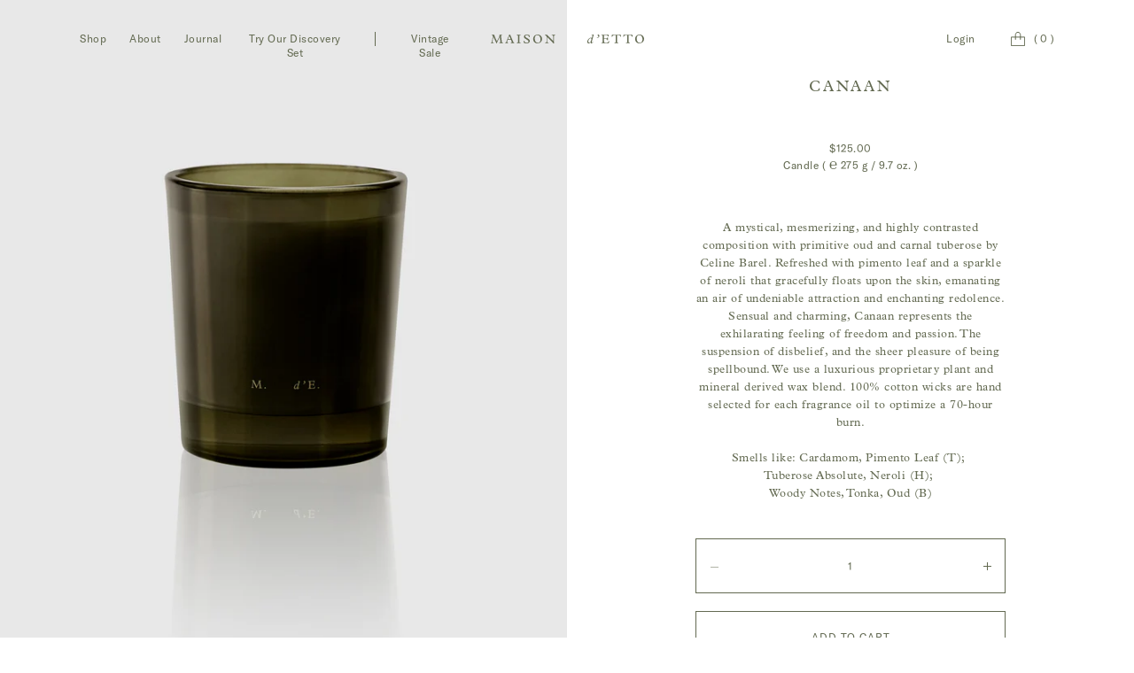

--- FILE ---
content_type: text/html; charset=utf-8
request_url: https://maisondetto.com/ar/products/canaan-275g-candle
body_size: 21652
content:
<!doctype html>
<!--[if IE 9]> <html class="ie9 no-js supports-no-cookies" lang="ar"> <![endif]-->
<!--[if (gt IE 9)|!(IE)]><!--> <html class="no-js supports-no-cookies" lang="ar"> <!--<![endif]-->
<head>

<!-- Google Consent Mode V2 Consentmo -->
<script>
  window.consentmo_gcm_initial_state = "";
  window.consentmo_gcm_state = "";
  window.consentmo_gcm_security_storage = "";
  window.consentmo_gcm_ad_storage = "";
  window.consentmo_gcm_analytics_storage = "";
  window.consentmo_gcm_functionality_storage = "";
  window.consentmo_gcm_personalization_storage = "";
  window.consentmo_gcm_ads_data_redaction = "";
  window.consentmo_gcm_url_passthrough = "";
  window.consentmo_gcm_data_layer_name = "";
  
  // Google Consent Mode V2 integration script from Consentmo GDPR
  window.isenseRules = {};
  window.isenseRules.gcm = {
      gcmVersion: 2,
      integrationVersion: 3,
      customChanges: false,
      consentUpdated: false,
      initialState: 7,
      isCustomizationEnabled: false,
      adsDataRedaction: true,
      urlPassthrough: false,
      dataLayer: 'dataLayer',
      categories: { ad_personalization: "marketing", ad_storage: "marketing", ad_user_data: "marketing", analytics_storage: "analytics", functionality_storage: "functionality", personalization_storage: "functionality", security_storage: "strict"},
      storage: { ad_personalization: "false", ad_storage: "false", ad_user_data: "false", analytics_storage: "false", functionality_storage: "false", personalization_storage: "false", security_storage: "false", wait_for_update: 2000 }
  };
  if(window.consentmo_gcm_state !== null && window.consentmo_gcm_state !== "" && window.consentmo_gcm_state !== "0") {
    window.isenseRules.gcm.isCustomizationEnabled = true;
    window.isenseRules.gcm.initialState = window.consentmo_gcm_initial_state === null || window.consentmo_gcm_initial_state.trim() === "" ? window.isenseRules.gcm.initialState : window.consentmo_gcm_initial_state;
    window.isenseRules.gcm.categories.ad_storage = window.consentmo_gcm_ad_storage === null || window.consentmo_gcm_ad_storage.trim() === "" ? window.isenseRules.gcm.categories.ad_storage : window.consentmo_gcm_ad_storage;
    window.isenseRules.gcm.categories.ad_user_data = window.consentmo_gcm_ad_storage === null || window.consentmo_gcm_ad_storage.trim() === "" ? window.isenseRules.gcm.categories.ad_user_data : window.consentmo_gcm_ad_storage;
    window.isenseRules.gcm.categories.ad_personalization = window.consentmo_gcm_ad_storage === null || window.consentmo_gcm_ad_storage.trim() === "" ? window.isenseRules.gcm.categories.ad_personalization : window.consentmo_gcm_ad_storage;
    window.isenseRules.gcm.categories.analytics_storage = window.consentmo_gcm_analytics_storage === null || window.consentmo_gcm_analytics_storage.trim() === "" ? window.isenseRules.gcm.categories.analytics_storage : window.consentmo_gcm_analytics_storage;
    window.isenseRules.gcm.categories.functionality_storage = window.consentmo_gcm_functionality_storage === null || window.consentmo_gcm_functionality_storage.trim() === "" ? window.isenseRules.gcm.categories.functionality_storage : window.consentmo_gcm_functionality_storage;
    window.isenseRules.gcm.categories.personalization_storage = window.consentmo_gcm_personalization_storage === null || window.consentmo_gcm_personalization_storage.trim() === "" ? window.isenseRules.gcm.categories.personalization_storage : window.consentmo_gcm_personalization_storage;
    window.isenseRules.gcm.categories.security_storage = window.consentmo_gcm_security_storage === null || window.consentmo_gcm_security_storage.trim() === "" ? window.isenseRules.gcm.categories.security_storage : window.consentmo_gcm_security_storage;
    window.isenseRules.gcm.urlPassthrough = window.consentmo_gcm_url_passthrough === null || window.consentmo_gcm_url_passthrough.trim() === "" ? window.isenseRules.gcm.urlPassthrough : window.consentmo_gcm_url_passthrough;
    window.isenseRules.gcm.adsDataRedaction = window.consentmo_gcm_ads_data_redaction === null || window.consentmo_gcm_ads_data_redaction.trim() === "" ? window.isenseRules.gcm.adsDataRedaction : window.consentmo_gcm_ads_data_redaction;
    window.isenseRules.gcm.dataLayer = window.consentmo_gcm_data_layer_name === null || window.consentmo_gcm_data_layer_name.trim() === "" ? window.isenseRules.gcm.dataLayer : window.consentmo_gcm_data_layer_name;
  }
  window.isenseRules.initializeGcm = function (rules) {
    if(window.isenseRules.gcm.isCustomizationEnabled) {
      rules.initialState = window.isenseRules.gcm.initialState;
      rules.urlPassthrough = window.isenseRules.gcm.urlPassthrough === true || window.isenseRules.gcm.urlPassthrough === 'true';
      rules.adsDataRedaction = window.isenseRules.gcm.adsDataRedaction === true || window.isenseRules.gcm.adsDataRedaction === 'true';
    }
    
    let initialState = parseInt(rules.initialState);
    let marketingBlocked = initialState === 0 || initialState === 2 || initialState === 5 || initialState === 7;
    let analyticsBlocked = initialState === 0 || initialState === 3 || initialState === 6 || initialState === 7;
    let functionalityBlocked = initialState === 4 || initialState === 5 || initialState === 6 || initialState === 7;

    let gdprCache = localStorage.getItem('gdprCache') ? JSON.parse(localStorage.getItem('gdprCache')) : null;
    if (gdprCache && typeof gdprCache.updatedPreferences !== "undefined") {
      let updatedPreferences = gdprCache.updatedPreferences;
      marketingBlocked = parseInt(updatedPreferences.indexOf('marketing')) > -1;
      analyticsBlocked = parseInt(updatedPreferences.indexOf('analytics')) > -1;
      functionalityBlocked = parseInt(updatedPreferences.indexOf('functionality')) > -1;
    }

    Object.entries(rules.categories).forEach(category => {
      if(rules.storage.hasOwnProperty(category[0])) {
        switch(category[1]) {
          case 'strict':
            rules.storage[category[0]] = "granted";
            break;
          case 'marketing':
            rules.storage[category[0]] = marketingBlocked ? "denied" : "granted";
            break;
          case 'analytics':
            rules.storage[category[0]] = analyticsBlocked ? "denied" : "granted";
            break;
          case 'functionality':
            rules.storage[category[0]] = functionalityBlocked ? "denied" : "granted";
            break;
        }
      }
    });
    rules.consentUpdated = true;
    isenseRules.gcm = rules;
  }

  // Google Consent Mode - initialization start
  window.isenseRules.initializeGcm({
    ...window.isenseRules.gcm,
    adsDataRedaction: true,
    urlPassthrough: false,
    initialState: 7
  });

  /*
  * initialState acceptable values:
  * 0 - Set both ad_storage and analytics_storage to denied
  * 1 - Set all categories to granted
  * 2 - Set only ad_storage to denied
  * 3 - Set only analytics_storage to denied
  * 4 - Set only functionality_storage to denied
  * 5 - Set both ad_storage and functionality_storage to denied
  * 6 - Set both analytics_storage and functionality_storage to denied
  * 7 - Set all categories to denied
  */

  window[window.isenseRules.gcm.dataLayer] = window[window.isenseRules.gcm.dataLayer] || [];
  function gtag() { window[window.isenseRules.gcm.dataLayer].push(arguments); }
  gtag("consent", "default", isenseRules.gcm.storage);
  isenseRules.gcm.adsDataRedaction && gtag("set", "ads_data_redaction", isenseRules.gcm.adsDataRedaction);
  isenseRules.gcm.urlPassthrough && gtag("set", "url_passthrough", isenseRules.gcm.urlPassthrough);
</script>
  
<!-- Anti-flicker snippet (recommended)  -->
<style>.async-hide { opacity: 0 !important} </style>
<script>(function(a,s,y,n,c,h,i,d,e){s.className+=' '+y;h.start=1*new Date;
h.end=i=function(){s.className=s.className.replace(RegExp(' ?'+y),'')};
(a[n]=a[n]||[]).hide=h;setTimeout(function(){i();h.end=null},c);h.timeout=c;
})(window,document.documentElement,'async-hide','dataLayer',4000,
{'GTM-5DLSJHK':true});</script>
    
  <!-- Google Tag Manager -->
<script>(function(w,d,s,l,i){w[l]=w[l]||[];w[l].push({'gtm.start':
new Date().getTime(),event:'gtm.js'});var f=d.getElementsByTagName(s)[0],
j=d.createElement(s),dl=l!='dataLayer'?'&l='+l:'';j.async=true;j.src=
'https://www.googletagmanager.com/gtm.js?id='+i+dl;f.parentNode.insertBefore(j,f);
})(window,document,'script','dataLayer','GTM-5DLSJHK');</script>
<!-- End Google Tag Manager -->

  <!-- Google tag (gtag.js) -->
  <script async src="https://www.googletagmanager.com/gtag/js?id=AW-11359678859"></script>
  <script>
  window.dataLayer = window.dataLayer || [];
  function gtag(){dataLayer.push(arguments);}
  gtag('js', new Date());

  gtag('config', 'AW-11359678859');
  </script>
  
  <meta charset="utf-8">
  <meta http-equiv="X-UA-Compatible" content="IE=edge">
  <meta name="viewport" content="width=device-width,initial-scale=1">
  <link rel="canonical" href="https://maisondetto.com/ar/products/canaan-275g-candle">
  <title>Canaan | Luxury Neroli and Cardamom Candle &ndash; Maison d&#39;Etto</title><meta name="description" content="Savor enchanting allure with Canaan&#39;s neroli and cardamom luxury candle. Indulge in Maison d&#39;Etto&#39;s mesmerizing ambiance. Order yours today!">
  
<meta property="og:image" content="http:Liquid error (snippets/social-meta-tags line 12): 'widht' transformation is not supported"><meta property="og:image" content="http:Liquid error (snippets/social-meta-tags line 12): 'widht' transformation is not supported">
<meta property="og:image:secure_url" content="https:Liquid error (snippets/social-meta-tags line 17): 'widht' transformation is not supported">
      <meta property="twitter:image" content="https:Liquid error (snippets/social-meta-tags line 18): 'widht' transformation is not supported"><meta property="og:image:secure_url" content="https:Liquid error (snippets/social-meta-tags line 17): 'widht' transformation is not supported">
      <meta property="twitter:image" content="https:Liquid error (snippets/social-meta-tags line 18): 'widht' transformation is not supported">
<meta property="og:price:amount" content="125.00">
  <meta property="og:price:currency" content="USD"><meta property="og:site_name" content="Maison d&#39;Etto">
<meta property="og:url" content="https://maisondetto.com/ar/products/canaan-275g-candle">
<meta property="og:title" content="Canaan">
<meta property="og:type" content="product">
<meta property="og:description" content="Savor enchanting allure with Canaan&#39;s neroli and cardamom luxury candle. Indulge in Maison d&#39;Etto&#39;s mesmerizing ambiance. Order yours today!">

<meta name="twitter:card" content="summary_large_image">
<meta name="twitter:title" content="Canaan">
<meta name="twitter:description" content="Savor enchanting allure with Canaan&#39;s neroli and cardamom luxury candle. Indulge in Maison d&#39;Etto&#39;s mesmerizing ambiance. Order yours today!">


  <meta name="p:domain_verify" content="3818804bc7ebccd9ca8d674223cd4e25"/>

  <link rel="apple-touch-icon" sizes="180x180" href="//maisondetto.com/cdn/shop/t/42/assets/apple-touch-icon.png?v=14334560605919830661753958455">
  <link rel="icon" type="image/png" sizes="512x512" href="//maisondetto.com/cdn/shop/t/42/assets/android-chrome-512x512.png?v=133317624763025087291753958455">
  <link rel="icon" type="image/png" sizes="192x192" href="//maisondetto.com/cdn/shop/t/42/assets/android-chrome-192x192.png?v=171663021357191581191753958455">
  <link rel="icon" type="image/png" sizes="32x32" href="//maisondetto.com/cdn/shop/t/42/assets/favicon-32x32.png?v=2804248945039773271753958456">
  <link rel="icon" type="image/png" sizes="16x16" href="//maisondetto.com/cdn/shop/t/42/assets/favicon-16x16.png?v=25574984004812872291753958456">
  <link rel="icon" type="image/x-icon" href="//maisondetto.com/cdn/shop/t/42/assets/favicon.ico?v=143041366550514110481753958456" >
  <link rel="shortcut icon" type="image/png" href="//maisondetto.com/cdn/shop/t/42/assets/mstile-150x150.png?v=118883563316728107101753958456">
  <meta name="msapplication-config" content="//maisondetto.com/cdn/shop/t/42/assets/browserconfig.xml?v=128470999643361881371753958472">
  <link rel="mask-icon" href="//maisondetto.com/cdn/shop/t/42/assets/safari-pinned-tab.svg?v=22974514755487611831753958456" color="#626950">
  <meta name="msapplication-TileColor" content="#ffffff">
  <meta name="theme-color" content="#ffffff">

  <link rel="manifest" href="//maisondetto.com/cdn/shop/t/42/assets/site.webmanifest?v=182703425607934851721753958472">

  <link href="//maisondetto.com/cdn/shop/t/42/assets/style.css?v=46302171881924755361753958456" rel="stylesheet" type="text/css" media="all" />
  <link href="//maisondetto.com/cdn/shop/t/42/assets/custom.scss.css?v=163430252780976544961753958472" rel="stylesheet" type="text/css" media="all" />
  <script src="//maisondetto.com/cdn/shop/t/42/assets/modernizr.js?v=106753056327243946881753958456" type="text/javascript"></script>

  
  
  <script>window.performance && window.performance.mark && window.performance.mark('shopify.content_for_header.start');</script><meta name="facebook-domain-verification" content="bu63graj3qil3szctl2vzvb7u4ey7u">
<meta name="google-site-verification" content="zDeOg1pxZRjXlf42gl1aD1n7AfPVQ0thPwa8z1bnsGU">
<meta id="shopify-digital-wallet" name="shopify-digital-wallet" content="/5837684849/digital_wallets/dialog">
<meta name="shopify-checkout-api-token" content="83c8c0c673aa9944e5b0098865a670ef">
<meta id="in-context-paypal-metadata" data-shop-id="5837684849" data-venmo-supported="false" data-environment="production" data-locale="en_US" data-paypal-v4="true" data-currency="USD">
<link rel="alternate" hreflang="x-default" href="https://maisondetto.com/products/canaan-275g-candle">
<link rel="alternate" hreflang="en" href="https://maisondetto.com/products/canaan-275g-candle">
<link rel="alternate" hreflang="ar" href="https://maisondetto.com/ar/products/canaan-275g-candle">
<link rel="alternate" hreflang="es" href="https://maisondetto.com/es/products/canaan-275g-candle">
<link rel="alternate" hreflang="fr" href="https://maisondetto.com/fr/products/canaan-275g-candle">
<link rel="alternate" hreflang="hi" href="https://maisondetto.com/hi/products/canaan-275g-candle">
<link rel="alternate" hreflang="zh-Hans" href="https://maisondetto.com/zh/products/canaan-275g-candle">
<link rel="alternate" hreflang="zh-Hans-CN" href="https://maisondetto.com/zh-cn/products/canaan-275g-candle">
<link rel="alternate" hreflang="zh-Hans-AC" href="https://maisondetto.com/zh/products/canaan-275g-candle">
<link rel="alternate" hreflang="zh-Hans-AD" href="https://maisondetto.com/zh/products/canaan-275g-candle">
<link rel="alternate" hreflang="zh-Hans-AE" href="https://maisondetto.com/zh/products/canaan-275g-candle">
<link rel="alternate" hreflang="zh-Hans-AF" href="https://maisondetto.com/zh/products/canaan-275g-candle">
<link rel="alternate" hreflang="zh-Hans-AG" href="https://maisondetto.com/zh/products/canaan-275g-candle">
<link rel="alternate" hreflang="zh-Hans-AI" href="https://maisondetto.com/zh/products/canaan-275g-candle">
<link rel="alternate" hreflang="zh-Hans-AL" href="https://maisondetto.com/zh/products/canaan-275g-candle">
<link rel="alternate" hreflang="zh-Hans-AM" href="https://maisondetto.com/zh/products/canaan-275g-candle">
<link rel="alternate" hreflang="zh-Hans-AO" href="https://maisondetto.com/zh/products/canaan-275g-candle">
<link rel="alternate" hreflang="zh-Hans-AR" href="https://maisondetto.com/zh/products/canaan-275g-candle">
<link rel="alternate" hreflang="zh-Hans-AT" href="https://maisondetto.com/zh/products/canaan-275g-candle">
<link rel="alternate" hreflang="zh-Hans-AU" href="https://maisondetto.com/zh/products/canaan-275g-candle">
<link rel="alternate" hreflang="zh-Hans-AW" href="https://maisondetto.com/zh/products/canaan-275g-candle">
<link rel="alternate" hreflang="zh-Hans-AX" href="https://maisondetto.com/zh/products/canaan-275g-candle">
<link rel="alternate" hreflang="zh-Hans-AZ" href="https://maisondetto.com/zh/products/canaan-275g-candle">
<link rel="alternate" hreflang="zh-Hans-BA" href="https://maisondetto.com/zh/products/canaan-275g-candle">
<link rel="alternate" hreflang="zh-Hans-BB" href="https://maisondetto.com/zh/products/canaan-275g-candle">
<link rel="alternate" hreflang="zh-Hans-BD" href="https://maisondetto.com/zh/products/canaan-275g-candle">
<link rel="alternate" hreflang="zh-Hans-BE" href="https://maisondetto.com/zh/products/canaan-275g-candle">
<link rel="alternate" hreflang="zh-Hans-BF" href="https://maisondetto.com/zh/products/canaan-275g-candle">
<link rel="alternate" hreflang="zh-Hans-BG" href="https://maisondetto.com/zh/products/canaan-275g-candle">
<link rel="alternate" hreflang="zh-Hans-BH" href="https://maisondetto.com/zh/products/canaan-275g-candle">
<link rel="alternate" hreflang="zh-Hans-BI" href="https://maisondetto.com/zh/products/canaan-275g-candle">
<link rel="alternate" hreflang="zh-Hans-BJ" href="https://maisondetto.com/zh/products/canaan-275g-candle">
<link rel="alternate" hreflang="zh-Hans-BL" href="https://maisondetto.com/zh/products/canaan-275g-candle">
<link rel="alternate" hreflang="zh-Hans-BM" href="https://maisondetto.com/zh/products/canaan-275g-candle">
<link rel="alternate" hreflang="zh-Hans-BN" href="https://maisondetto.com/zh/products/canaan-275g-candle">
<link rel="alternate" hreflang="zh-Hans-BO" href="https://maisondetto.com/zh/products/canaan-275g-candle">
<link rel="alternate" hreflang="zh-Hans-BQ" href="https://maisondetto.com/zh/products/canaan-275g-candle">
<link rel="alternate" hreflang="zh-Hans-BR" href="https://maisondetto.com/zh/products/canaan-275g-candle">
<link rel="alternate" hreflang="zh-Hans-BS" href="https://maisondetto.com/zh/products/canaan-275g-candle">
<link rel="alternate" hreflang="zh-Hans-BT" href="https://maisondetto.com/zh/products/canaan-275g-candle">
<link rel="alternate" hreflang="zh-Hans-BW" href="https://maisondetto.com/zh/products/canaan-275g-candle">
<link rel="alternate" hreflang="zh-Hans-BY" href="https://maisondetto.com/zh/products/canaan-275g-candle">
<link rel="alternate" hreflang="zh-Hans-BZ" href="https://maisondetto.com/zh/products/canaan-275g-candle">
<link rel="alternate" hreflang="zh-Hans-CA" href="https://maisondetto.com/zh/products/canaan-275g-candle">
<link rel="alternate" hreflang="zh-Hans-CC" href="https://maisondetto.com/zh/products/canaan-275g-candle">
<link rel="alternate" hreflang="zh-Hans-CD" href="https://maisondetto.com/zh/products/canaan-275g-candle">
<link rel="alternate" hreflang="zh-Hans-CF" href="https://maisondetto.com/zh/products/canaan-275g-candle">
<link rel="alternate" hreflang="zh-Hans-CG" href="https://maisondetto.com/zh/products/canaan-275g-candle">
<link rel="alternate" hreflang="zh-Hans-CH" href="https://maisondetto.com/zh/products/canaan-275g-candle">
<link rel="alternate" hreflang="zh-Hans-CI" href="https://maisondetto.com/zh/products/canaan-275g-candle">
<link rel="alternate" hreflang="zh-Hans-CK" href="https://maisondetto.com/zh/products/canaan-275g-candle">
<link rel="alternate" hreflang="zh-Hans-CL" href="https://maisondetto.com/zh/products/canaan-275g-candle">
<link rel="alternate" hreflang="zh-Hans-CM" href="https://maisondetto.com/zh/products/canaan-275g-candle">
<link rel="alternate" hreflang="zh-Hans-CO" href="https://maisondetto.com/zh/products/canaan-275g-candle">
<link rel="alternate" hreflang="zh-Hans-CR" href="https://maisondetto.com/zh/products/canaan-275g-candle">
<link rel="alternate" hreflang="zh-Hans-CV" href="https://maisondetto.com/zh/products/canaan-275g-candle">
<link rel="alternate" hreflang="zh-Hans-CW" href="https://maisondetto.com/zh/products/canaan-275g-candle">
<link rel="alternate" hreflang="zh-Hans-CX" href="https://maisondetto.com/zh/products/canaan-275g-candle">
<link rel="alternate" hreflang="zh-Hans-CY" href="https://maisondetto.com/zh/products/canaan-275g-candle">
<link rel="alternate" hreflang="zh-Hans-CZ" href="https://maisondetto.com/zh/products/canaan-275g-candle">
<link rel="alternate" hreflang="zh-Hans-DE" href="https://maisondetto.com/zh/products/canaan-275g-candle">
<link rel="alternate" hreflang="zh-Hans-DJ" href="https://maisondetto.com/zh/products/canaan-275g-candle">
<link rel="alternate" hreflang="zh-Hans-DK" href="https://maisondetto.com/zh/products/canaan-275g-candle">
<link rel="alternate" hreflang="zh-Hans-DM" href="https://maisondetto.com/zh/products/canaan-275g-candle">
<link rel="alternate" hreflang="zh-Hans-DO" href="https://maisondetto.com/zh/products/canaan-275g-candle">
<link rel="alternate" hreflang="zh-Hans-DZ" href="https://maisondetto.com/zh/products/canaan-275g-candle">
<link rel="alternate" hreflang="zh-Hans-EC" href="https://maisondetto.com/zh/products/canaan-275g-candle">
<link rel="alternate" hreflang="zh-Hans-EE" href="https://maisondetto.com/zh/products/canaan-275g-candle">
<link rel="alternate" hreflang="zh-Hans-EG" href="https://maisondetto.com/zh/products/canaan-275g-candle">
<link rel="alternate" hreflang="zh-Hans-EH" href="https://maisondetto.com/zh/products/canaan-275g-candle">
<link rel="alternate" hreflang="zh-Hans-ER" href="https://maisondetto.com/zh/products/canaan-275g-candle">
<link rel="alternate" hreflang="zh-Hans-ES" href="https://maisondetto.com/zh/products/canaan-275g-candle">
<link rel="alternate" hreflang="zh-Hans-ET" href="https://maisondetto.com/zh/products/canaan-275g-candle">
<link rel="alternate" hreflang="zh-Hans-FI" href="https://maisondetto.com/zh/products/canaan-275g-candle">
<link rel="alternate" hreflang="zh-Hans-FJ" href="https://maisondetto.com/zh/products/canaan-275g-candle">
<link rel="alternate" hreflang="zh-Hans-FK" href="https://maisondetto.com/zh/products/canaan-275g-candle">
<link rel="alternate" hreflang="zh-Hans-FO" href="https://maisondetto.com/zh/products/canaan-275g-candle">
<link rel="alternate" hreflang="zh-Hans-FR" href="https://maisondetto.com/zh/products/canaan-275g-candle">
<link rel="alternate" hreflang="zh-Hans-GA" href="https://maisondetto.com/zh/products/canaan-275g-candle">
<link rel="alternate" hreflang="zh-Hans-GB" href="https://maisondetto.com/zh/products/canaan-275g-candle">
<link rel="alternate" hreflang="zh-Hans-GD" href="https://maisondetto.com/zh/products/canaan-275g-candle">
<link rel="alternate" hreflang="zh-Hans-GE" href="https://maisondetto.com/zh/products/canaan-275g-candle">
<link rel="alternate" hreflang="zh-Hans-GF" href="https://maisondetto.com/zh/products/canaan-275g-candle">
<link rel="alternate" hreflang="zh-Hans-GG" href="https://maisondetto.com/zh/products/canaan-275g-candle">
<link rel="alternate" hreflang="zh-Hans-GH" href="https://maisondetto.com/zh/products/canaan-275g-candle">
<link rel="alternate" hreflang="zh-Hans-GI" href="https://maisondetto.com/zh/products/canaan-275g-candle">
<link rel="alternate" hreflang="zh-Hans-GL" href="https://maisondetto.com/zh/products/canaan-275g-candle">
<link rel="alternate" hreflang="zh-Hans-GM" href="https://maisondetto.com/zh/products/canaan-275g-candle">
<link rel="alternate" hreflang="zh-Hans-GN" href="https://maisondetto.com/zh/products/canaan-275g-candle">
<link rel="alternate" hreflang="zh-Hans-GP" href="https://maisondetto.com/zh/products/canaan-275g-candle">
<link rel="alternate" hreflang="zh-Hans-GQ" href="https://maisondetto.com/zh/products/canaan-275g-candle">
<link rel="alternate" hreflang="zh-Hans-GR" href="https://maisondetto.com/zh/products/canaan-275g-candle">
<link rel="alternate" hreflang="zh-Hans-GS" href="https://maisondetto.com/zh/products/canaan-275g-candle">
<link rel="alternate" hreflang="zh-Hans-GT" href="https://maisondetto.com/zh/products/canaan-275g-candle">
<link rel="alternate" hreflang="zh-Hans-GW" href="https://maisondetto.com/zh/products/canaan-275g-candle">
<link rel="alternate" hreflang="zh-Hans-GY" href="https://maisondetto.com/zh/products/canaan-275g-candle">
<link rel="alternate" hreflang="zh-Hans-HK" href="https://maisondetto.com/zh/products/canaan-275g-candle">
<link rel="alternate" hreflang="zh-Hans-HN" href="https://maisondetto.com/zh/products/canaan-275g-candle">
<link rel="alternate" hreflang="zh-Hans-HR" href="https://maisondetto.com/zh/products/canaan-275g-candle">
<link rel="alternate" hreflang="zh-Hans-HT" href="https://maisondetto.com/zh/products/canaan-275g-candle">
<link rel="alternate" hreflang="zh-Hans-HU" href="https://maisondetto.com/zh/products/canaan-275g-candle">
<link rel="alternate" hreflang="zh-Hans-ID" href="https://maisondetto.com/zh/products/canaan-275g-candle">
<link rel="alternate" hreflang="zh-Hans-IE" href="https://maisondetto.com/zh/products/canaan-275g-candle">
<link rel="alternate" hreflang="zh-Hans-IL" href="https://maisondetto.com/zh/products/canaan-275g-candle">
<link rel="alternate" hreflang="zh-Hans-IM" href="https://maisondetto.com/zh/products/canaan-275g-candle">
<link rel="alternate" hreflang="zh-Hans-IN" href="https://maisondetto.com/zh/products/canaan-275g-candle">
<link rel="alternate" hreflang="zh-Hans-IO" href="https://maisondetto.com/zh/products/canaan-275g-candle">
<link rel="alternate" hreflang="zh-Hans-IQ" href="https://maisondetto.com/zh/products/canaan-275g-candle">
<link rel="alternate" hreflang="zh-Hans-IS" href="https://maisondetto.com/zh/products/canaan-275g-candle">
<link rel="alternate" hreflang="zh-Hans-IT" href="https://maisondetto.com/zh/products/canaan-275g-candle">
<link rel="alternate" hreflang="zh-Hans-JE" href="https://maisondetto.com/zh/products/canaan-275g-candle">
<link rel="alternate" hreflang="zh-Hans-JM" href="https://maisondetto.com/zh/products/canaan-275g-candle">
<link rel="alternate" hreflang="zh-Hans-JO" href="https://maisondetto.com/zh/products/canaan-275g-candle">
<link rel="alternate" hreflang="zh-Hans-JP" href="https://maisondetto.com/zh/products/canaan-275g-candle">
<link rel="alternate" hreflang="zh-Hans-KE" href="https://maisondetto.com/zh/products/canaan-275g-candle">
<link rel="alternate" hreflang="zh-Hans-KG" href="https://maisondetto.com/zh/products/canaan-275g-candle">
<link rel="alternate" hreflang="zh-Hans-KH" href="https://maisondetto.com/zh/products/canaan-275g-candle">
<link rel="alternate" hreflang="zh-Hans-KI" href="https://maisondetto.com/zh/products/canaan-275g-candle">
<link rel="alternate" hreflang="zh-Hans-KM" href="https://maisondetto.com/zh/products/canaan-275g-candle">
<link rel="alternate" hreflang="zh-Hans-KN" href="https://maisondetto.com/zh/products/canaan-275g-candle">
<link rel="alternate" hreflang="zh-Hans-KR" href="https://maisondetto.com/zh/products/canaan-275g-candle">
<link rel="alternate" hreflang="zh-Hans-KW" href="https://maisondetto.com/zh/products/canaan-275g-candle">
<link rel="alternate" hreflang="zh-Hans-KY" href="https://maisondetto.com/zh/products/canaan-275g-candle">
<link rel="alternate" hreflang="zh-Hans-KZ" href="https://maisondetto.com/zh/products/canaan-275g-candle">
<link rel="alternate" hreflang="zh-Hans-LA" href="https://maisondetto.com/zh/products/canaan-275g-candle">
<link rel="alternate" hreflang="zh-Hans-LB" href="https://maisondetto.com/zh/products/canaan-275g-candle">
<link rel="alternate" hreflang="zh-Hans-LC" href="https://maisondetto.com/zh/products/canaan-275g-candle">
<link rel="alternate" hreflang="zh-Hans-LI" href="https://maisondetto.com/zh/products/canaan-275g-candle">
<link rel="alternate" hreflang="zh-Hans-LK" href="https://maisondetto.com/zh/products/canaan-275g-candle">
<link rel="alternate" hreflang="zh-Hans-LR" href="https://maisondetto.com/zh/products/canaan-275g-candle">
<link rel="alternate" hreflang="zh-Hans-LS" href="https://maisondetto.com/zh/products/canaan-275g-candle">
<link rel="alternate" hreflang="zh-Hans-LT" href="https://maisondetto.com/zh/products/canaan-275g-candle">
<link rel="alternate" hreflang="zh-Hans-LU" href="https://maisondetto.com/zh/products/canaan-275g-candle">
<link rel="alternate" hreflang="zh-Hans-LV" href="https://maisondetto.com/zh/products/canaan-275g-candle">
<link rel="alternate" hreflang="zh-Hans-LY" href="https://maisondetto.com/zh/products/canaan-275g-candle">
<link rel="alternate" hreflang="zh-Hans-MA" href="https://maisondetto.com/zh/products/canaan-275g-candle">
<link rel="alternate" hreflang="zh-Hans-MC" href="https://maisondetto.com/zh/products/canaan-275g-candle">
<link rel="alternate" hreflang="zh-Hans-MD" href="https://maisondetto.com/zh/products/canaan-275g-candle">
<link rel="alternate" hreflang="zh-Hans-ME" href="https://maisondetto.com/zh/products/canaan-275g-candle">
<link rel="alternate" hreflang="zh-Hans-MF" href="https://maisondetto.com/zh/products/canaan-275g-candle">
<link rel="alternate" hreflang="zh-Hans-MG" href="https://maisondetto.com/zh/products/canaan-275g-candle">
<link rel="alternate" hreflang="zh-Hans-MK" href="https://maisondetto.com/zh/products/canaan-275g-candle">
<link rel="alternate" hreflang="zh-Hans-ML" href="https://maisondetto.com/zh/products/canaan-275g-candle">
<link rel="alternate" hreflang="zh-Hans-MM" href="https://maisondetto.com/zh/products/canaan-275g-candle">
<link rel="alternate" hreflang="zh-Hans-MN" href="https://maisondetto.com/zh/products/canaan-275g-candle">
<link rel="alternate" hreflang="zh-Hans-MO" href="https://maisondetto.com/zh/products/canaan-275g-candle">
<link rel="alternate" hreflang="zh-Hans-MQ" href="https://maisondetto.com/zh/products/canaan-275g-candle">
<link rel="alternate" hreflang="zh-Hans-MR" href="https://maisondetto.com/zh/products/canaan-275g-candle">
<link rel="alternate" hreflang="zh-Hans-MS" href="https://maisondetto.com/zh/products/canaan-275g-candle">
<link rel="alternate" hreflang="zh-Hans-MT" href="https://maisondetto.com/zh/products/canaan-275g-candle">
<link rel="alternate" hreflang="zh-Hans-MU" href="https://maisondetto.com/zh/products/canaan-275g-candle">
<link rel="alternate" hreflang="zh-Hans-MV" href="https://maisondetto.com/zh/products/canaan-275g-candle">
<link rel="alternate" hreflang="zh-Hans-MW" href="https://maisondetto.com/zh/products/canaan-275g-candle">
<link rel="alternate" hreflang="zh-Hans-MX" href="https://maisondetto.com/zh/products/canaan-275g-candle">
<link rel="alternate" hreflang="zh-Hans-MY" href="https://maisondetto.com/zh/products/canaan-275g-candle">
<link rel="alternate" hreflang="zh-Hans-MZ" href="https://maisondetto.com/zh/products/canaan-275g-candle">
<link rel="alternate" hreflang="zh-Hans-NA" href="https://maisondetto.com/zh/products/canaan-275g-candle">
<link rel="alternate" hreflang="zh-Hans-NC" href="https://maisondetto.com/zh/products/canaan-275g-candle">
<link rel="alternate" hreflang="zh-Hans-NE" href="https://maisondetto.com/zh/products/canaan-275g-candle">
<link rel="alternate" hreflang="zh-Hans-NF" href="https://maisondetto.com/zh/products/canaan-275g-candle">
<link rel="alternate" hreflang="zh-Hans-NG" href="https://maisondetto.com/zh/products/canaan-275g-candle">
<link rel="alternate" hreflang="zh-Hans-NI" href="https://maisondetto.com/zh/products/canaan-275g-candle">
<link rel="alternate" hreflang="zh-Hans-NL" href="https://maisondetto.com/zh/products/canaan-275g-candle">
<link rel="alternate" hreflang="zh-Hans-NO" href="https://maisondetto.com/zh/products/canaan-275g-candle">
<link rel="alternate" hreflang="zh-Hans-NP" href="https://maisondetto.com/zh/products/canaan-275g-candle">
<link rel="alternate" hreflang="zh-Hans-NR" href="https://maisondetto.com/zh/products/canaan-275g-candle">
<link rel="alternate" hreflang="zh-Hans-NU" href="https://maisondetto.com/zh/products/canaan-275g-candle">
<link rel="alternate" hreflang="zh-Hans-NZ" href="https://maisondetto.com/zh/products/canaan-275g-candle">
<link rel="alternate" hreflang="zh-Hans-OM" href="https://maisondetto.com/zh/products/canaan-275g-candle">
<link rel="alternate" hreflang="zh-Hans-PA" href="https://maisondetto.com/zh/products/canaan-275g-candle">
<link rel="alternate" hreflang="zh-Hans-PE" href="https://maisondetto.com/zh/products/canaan-275g-candle">
<link rel="alternate" hreflang="zh-Hans-PF" href="https://maisondetto.com/zh/products/canaan-275g-candle">
<link rel="alternate" hreflang="zh-Hans-PG" href="https://maisondetto.com/zh/products/canaan-275g-candle">
<link rel="alternate" hreflang="zh-Hans-PH" href="https://maisondetto.com/zh/products/canaan-275g-candle">
<link rel="alternate" hreflang="zh-Hans-PK" href="https://maisondetto.com/zh/products/canaan-275g-candle">
<link rel="alternate" hreflang="zh-Hans-PL" href="https://maisondetto.com/zh/products/canaan-275g-candle">
<link rel="alternate" hreflang="zh-Hans-PM" href="https://maisondetto.com/zh/products/canaan-275g-candle">
<link rel="alternate" hreflang="zh-Hans-PN" href="https://maisondetto.com/zh/products/canaan-275g-candle">
<link rel="alternate" hreflang="zh-Hans-PS" href="https://maisondetto.com/zh/products/canaan-275g-candle">
<link rel="alternate" hreflang="zh-Hans-PT" href="https://maisondetto.com/zh/products/canaan-275g-candle">
<link rel="alternate" hreflang="zh-Hans-PY" href="https://maisondetto.com/zh/products/canaan-275g-candle">
<link rel="alternate" hreflang="zh-Hans-QA" href="https://maisondetto.com/zh/products/canaan-275g-candle">
<link rel="alternate" hreflang="zh-Hans-RE" href="https://maisondetto.com/zh/products/canaan-275g-candle">
<link rel="alternate" hreflang="zh-Hans-RO" href="https://maisondetto.com/zh/products/canaan-275g-candle">
<link rel="alternate" hreflang="zh-Hans-RS" href="https://maisondetto.com/zh/products/canaan-275g-candle">
<link rel="alternate" hreflang="zh-Hans-RU" href="https://maisondetto.com/zh/products/canaan-275g-candle">
<link rel="alternate" hreflang="zh-Hans-RW" href="https://maisondetto.com/zh/products/canaan-275g-candle">
<link rel="alternate" hreflang="zh-Hans-SA" href="https://maisondetto.com/zh/products/canaan-275g-candle">
<link rel="alternate" hreflang="zh-Hans-SB" href="https://maisondetto.com/zh/products/canaan-275g-candle">
<link rel="alternate" hreflang="zh-Hans-SC" href="https://maisondetto.com/zh/products/canaan-275g-candle">
<link rel="alternate" hreflang="zh-Hans-SD" href="https://maisondetto.com/zh/products/canaan-275g-candle">
<link rel="alternate" hreflang="zh-Hans-SE" href="https://maisondetto.com/zh/products/canaan-275g-candle">
<link rel="alternate" hreflang="zh-Hans-SG" href="https://maisondetto.com/zh/products/canaan-275g-candle">
<link rel="alternate" hreflang="zh-Hans-SH" href="https://maisondetto.com/zh/products/canaan-275g-candle">
<link rel="alternate" hreflang="zh-Hans-SI" href="https://maisondetto.com/zh/products/canaan-275g-candle">
<link rel="alternate" hreflang="zh-Hans-SJ" href="https://maisondetto.com/zh/products/canaan-275g-candle">
<link rel="alternate" hreflang="zh-Hans-SK" href="https://maisondetto.com/zh/products/canaan-275g-candle">
<link rel="alternate" hreflang="zh-Hans-SL" href="https://maisondetto.com/zh/products/canaan-275g-candle">
<link rel="alternate" hreflang="zh-Hans-SM" href="https://maisondetto.com/zh/products/canaan-275g-candle">
<link rel="alternate" hreflang="zh-Hans-SN" href="https://maisondetto.com/zh/products/canaan-275g-candle">
<link rel="alternate" hreflang="zh-Hans-SO" href="https://maisondetto.com/zh/products/canaan-275g-candle">
<link rel="alternate" hreflang="zh-Hans-SR" href="https://maisondetto.com/zh/products/canaan-275g-candle">
<link rel="alternate" hreflang="zh-Hans-SS" href="https://maisondetto.com/zh/products/canaan-275g-candle">
<link rel="alternate" hreflang="zh-Hans-ST" href="https://maisondetto.com/zh/products/canaan-275g-candle">
<link rel="alternate" hreflang="zh-Hans-SV" href="https://maisondetto.com/zh/products/canaan-275g-candle">
<link rel="alternate" hreflang="zh-Hans-SX" href="https://maisondetto.com/zh/products/canaan-275g-candle">
<link rel="alternate" hreflang="zh-Hans-SZ" href="https://maisondetto.com/zh/products/canaan-275g-candle">
<link rel="alternate" hreflang="zh-Hans-TA" href="https://maisondetto.com/zh/products/canaan-275g-candle">
<link rel="alternate" hreflang="zh-Hans-TC" href="https://maisondetto.com/zh/products/canaan-275g-candle">
<link rel="alternate" hreflang="zh-Hans-TD" href="https://maisondetto.com/zh/products/canaan-275g-candle">
<link rel="alternate" hreflang="zh-Hans-TF" href="https://maisondetto.com/zh/products/canaan-275g-candle">
<link rel="alternate" hreflang="zh-Hans-TG" href="https://maisondetto.com/zh/products/canaan-275g-candle">
<link rel="alternate" hreflang="zh-Hans-TH" href="https://maisondetto.com/zh/products/canaan-275g-candle">
<link rel="alternate" hreflang="zh-Hans-TJ" href="https://maisondetto.com/zh/products/canaan-275g-candle">
<link rel="alternate" hreflang="zh-Hans-TK" href="https://maisondetto.com/zh/products/canaan-275g-candle">
<link rel="alternate" hreflang="zh-Hans-TL" href="https://maisondetto.com/zh/products/canaan-275g-candle">
<link rel="alternate" hreflang="zh-Hans-TM" href="https://maisondetto.com/zh/products/canaan-275g-candle">
<link rel="alternate" hreflang="zh-Hans-TN" href="https://maisondetto.com/zh/products/canaan-275g-candle">
<link rel="alternate" hreflang="zh-Hans-TO" href="https://maisondetto.com/zh/products/canaan-275g-candle">
<link rel="alternate" hreflang="zh-Hans-TR" href="https://maisondetto.com/zh/products/canaan-275g-candle">
<link rel="alternate" hreflang="zh-Hans-TT" href="https://maisondetto.com/zh/products/canaan-275g-candle">
<link rel="alternate" hreflang="zh-Hans-TV" href="https://maisondetto.com/zh/products/canaan-275g-candle">
<link rel="alternate" hreflang="zh-Hans-TW" href="https://maisondetto.com/zh/products/canaan-275g-candle">
<link rel="alternate" hreflang="zh-Hans-TZ" href="https://maisondetto.com/zh/products/canaan-275g-candle">
<link rel="alternate" hreflang="zh-Hans-UA" href="https://maisondetto.com/zh/products/canaan-275g-candle">
<link rel="alternate" hreflang="zh-Hans-UG" href="https://maisondetto.com/zh/products/canaan-275g-candle">
<link rel="alternate" hreflang="zh-Hans-UM" href="https://maisondetto.com/zh/products/canaan-275g-candle">
<link rel="alternate" hreflang="zh-Hans-US" href="https://maisondetto.com/zh/products/canaan-275g-candle">
<link rel="alternate" hreflang="zh-Hans-UY" href="https://maisondetto.com/zh/products/canaan-275g-candle">
<link rel="alternate" hreflang="zh-Hans-UZ" href="https://maisondetto.com/zh/products/canaan-275g-candle">
<link rel="alternate" hreflang="zh-Hans-VA" href="https://maisondetto.com/zh/products/canaan-275g-candle">
<link rel="alternate" hreflang="zh-Hans-VC" href="https://maisondetto.com/zh/products/canaan-275g-candle">
<link rel="alternate" hreflang="zh-Hans-VE" href="https://maisondetto.com/zh/products/canaan-275g-candle">
<link rel="alternate" hreflang="zh-Hans-VG" href="https://maisondetto.com/zh/products/canaan-275g-candle">
<link rel="alternate" hreflang="zh-Hans-VN" href="https://maisondetto.com/zh/products/canaan-275g-candle">
<link rel="alternate" hreflang="zh-Hans-VU" href="https://maisondetto.com/zh/products/canaan-275g-candle">
<link rel="alternate" hreflang="zh-Hans-WF" href="https://maisondetto.com/zh/products/canaan-275g-candle">
<link rel="alternate" hreflang="zh-Hans-WS" href="https://maisondetto.com/zh/products/canaan-275g-candle">
<link rel="alternate" hreflang="zh-Hans-XK" href="https://maisondetto.com/zh/products/canaan-275g-candle">
<link rel="alternate" hreflang="zh-Hans-YE" href="https://maisondetto.com/zh/products/canaan-275g-candle">
<link rel="alternate" hreflang="zh-Hans-YT" href="https://maisondetto.com/zh/products/canaan-275g-candle">
<link rel="alternate" hreflang="zh-Hans-ZA" href="https://maisondetto.com/zh/products/canaan-275g-candle">
<link rel="alternate" hreflang="zh-Hans-ZM" href="https://maisondetto.com/zh/products/canaan-275g-candle">
<link rel="alternate" hreflang="zh-Hans-ZW" href="https://maisondetto.com/zh/products/canaan-275g-candle">
<link rel="alternate" type="application/json+oembed" href="https://maisondetto.com/ar/products/canaan-275g-candle.oembed">
<script async="async" src="/checkouts/internal/preloads.js?locale=ar-US"></script>
<link rel="preconnect" href="https://shop.app" crossorigin="anonymous">
<script async="async" src="https://shop.app/checkouts/internal/preloads.js?locale=ar-US&shop_id=5837684849" crossorigin="anonymous"></script>
<script id="apple-pay-shop-capabilities" type="application/json">{"shopId":5837684849,"countryCode":"US","currencyCode":"USD","merchantCapabilities":["supports3DS"],"merchantId":"gid:\/\/shopify\/Shop\/5837684849","merchantName":"Maison d'Etto","requiredBillingContactFields":["postalAddress","email","phone"],"requiredShippingContactFields":["postalAddress","email","phone"],"shippingType":"shipping","supportedNetworks":["visa","masterCard","amex","discover","elo","jcb"],"total":{"type":"pending","label":"Maison d'Etto","amount":"1.00"},"shopifyPaymentsEnabled":true,"supportsSubscriptions":true}</script>
<script id="shopify-features" type="application/json">{"accessToken":"83c8c0c673aa9944e5b0098865a670ef","betas":["rich-media-storefront-analytics"],"domain":"maisondetto.com","predictiveSearch":true,"shopId":5837684849,"locale":"ar"}</script>
<script>var Shopify = Shopify || {};
Shopify.shop = "maisondetto.myshopify.com";
Shopify.locale = "ar";
Shopify.currency = {"active":"USD","rate":"1.0"};
Shopify.country = "US";
Shopify.theme = {"name":"foxsell-integration-5-sample","id":135076479089,"schema_name":"maison_d_etto","schema_version":"1.0.0","theme_store_id":null,"role":"main"};
Shopify.theme.handle = "null";
Shopify.theme.style = {"id":null,"handle":null};
Shopify.cdnHost = "maisondetto.com/cdn";
Shopify.routes = Shopify.routes || {};
Shopify.routes.root = "/ar/";</script>
<script type="module">!function(o){(o.Shopify=o.Shopify||{}).modules=!0}(window);</script>
<script>!function(o){function n(){var o=[];function n(){o.push(Array.prototype.slice.apply(arguments))}return n.q=o,n}var t=o.Shopify=o.Shopify||{};t.loadFeatures=n(),t.autoloadFeatures=n()}(window);</script>
<script>
  window.ShopifyPay = window.ShopifyPay || {};
  window.ShopifyPay.apiHost = "shop.app\/pay";
  window.ShopifyPay.redirectState = null;
</script>
<script id="shop-js-analytics" type="application/json">{"pageType":"product"}</script>
<script defer="defer" async type="module" src="//maisondetto.com/cdn/shopifycloud/shop-js/modules/v2/client.init-shop-cart-sync_BT-GjEfc.en.esm.js"></script>
<script defer="defer" async type="module" src="//maisondetto.com/cdn/shopifycloud/shop-js/modules/v2/chunk.common_D58fp_Oc.esm.js"></script>
<script defer="defer" async type="module" src="//maisondetto.com/cdn/shopifycloud/shop-js/modules/v2/chunk.modal_xMitdFEc.esm.js"></script>
<script type="module">
  await import("//maisondetto.com/cdn/shopifycloud/shop-js/modules/v2/client.init-shop-cart-sync_BT-GjEfc.en.esm.js");
await import("//maisondetto.com/cdn/shopifycloud/shop-js/modules/v2/chunk.common_D58fp_Oc.esm.js");
await import("//maisondetto.com/cdn/shopifycloud/shop-js/modules/v2/chunk.modal_xMitdFEc.esm.js");

  window.Shopify.SignInWithShop?.initShopCartSync?.({"fedCMEnabled":true,"windoidEnabled":true});

</script>
<script>
  window.Shopify = window.Shopify || {};
  if (!window.Shopify.featureAssets) window.Shopify.featureAssets = {};
  window.Shopify.featureAssets['shop-js'] = {"shop-cart-sync":["modules/v2/client.shop-cart-sync_DZOKe7Ll.en.esm.js","modules/v2/chunk.common_D58fp_Oc.esm.js","modules/v2/chunk.modal_xMitdFEc.esm.js"],"init-fed-cm":["modules/v2/client.init-fed-cm_B6oLuCjv.en.esm.js","modules/v2/chunk.common_D58fp_Oc.esm.js","modules/v2/chunk.modal_xMitdFEc.esm.js"],"shop-cash-offers":["modules/v2/client.shop-cash-offers_D2sdYoxE.en.esm.js","modules/v2/chunk.common_D58fp_Oc.esm.js","modules/v2/chunk.modal_xMitdFEc.esm.js"],"shop-login-button":["modules/v2/client.shop-login-button_QeVjl5Y3.en.esm.js","modules/v2/chunk.common_D58fp_Oc.esm.js","modules/v2/chunk.modal_xMitdFEc.esm.js"],"pay-button":["modules/v2/client.pay-button_DXTOsIq6.en.esm.js","modules/v2/chunk.common_D58fp_Oc.esm.js","modules/v2/chunk.modal_xMitdFEc.esm.js"],"shop-button":["modules/v2/client.shop-button_DQZHx9pm.en.esm.js","modules/v2/chunk.common_D58fp_Oc.esm.js","modules/v2/chunk.modal_xMitdFEc.esm.js"],"avatar":["modules/v2/client.avatar_BTnouDA3.en.esm.js"],"init-windoid":["modules/v2/client.init-windoid_CR1B-cfM.en.esm.js","modules/v2/chunk.common_D58fp_Oc.esm.js","modules/v2/chunk.modal_xMitdFEc.esm.js"],"init-shop-for-new-customer-accounts":["modules/v2/client.init-shop-for-new-customer-accounts_C_vY_xzh.en.esm.js","modules/v2/client.shop-login-button_QeVjl5Y3.en.esm.js","modules/v2/chunk.common_D58fp_Oc.esm.js","modules/v2/chunk.modal_xMitdFEc.esm.js"],"init-shop-email-lookup-coordinator":["modules/v2/client.init-shop-email-lookup-coordinator_BI7n9ZSv.en.esm.js","modules/v2/chunk.common_D58fp_Oc.esm.js","modules/v2/chunk.modal_xMitdFEc.esm.js"],"init-shop-cart-sync":["modules/v2/client.init-shop-cart-sync_BT-GjEfc.en.esm.js","modules/v2/chunk.common_D58fp_Oc.esm.js","modules/v2/chunk.modal_xMitdFEc.esm.js"],"shop-toast-manager":["modules/v2/client.shop-toast-manager_DiYdP3xc.en.esm.js","modules/v2/chunk.common_D58fp_Oc.esm.js","modules/v2/chunk.modal_xMitdFEc.esm.js"],"init-customer-accounts":["modules/v2/client.init-customer-accounts_D9ZNqS-Q.en.esm.js","modules/v2/client.shop-login-button_QeVjl5Y3.en.esm.js","modules/v2/chunk.common_D58fp_Oc.esm.js","modules/v2/chunk.modal_xMitdFEc.esm.js"],"init-customer-accounts-sign-up":["modules/v2/client.init-customer-accounts-sign-up_iGw4briv.en.esm.js","modules/v2/client.shop-login-button_QeVjl5Y3.en.esm.js","modules/v2/chunk.common_D58fp_Oc.esm.js","modules/v2/chunk.modal_xMitdFEc.esm.js"],"shop-follow-button":["modules/v2/client.shop-follow-button_CqMgW2wH.en.esm.js","modules/v2/chunk.common_D58fp_Oc.esm.js","modules/v2/chunk.modal_xMitdFEc.esm.js"],"checkout-modal":["modules/v2/client.checkout-modal_xHeaAweL.en.esm.js","modules/v2/chunk.common_D58fp_Oc.esm.js","modules/v2/chunk.modal_xMitdFEc.esm.js"],"shop-login":["modules/v2/client.shop-login_D91U-Q7h.en.esm.js","modules/v2/chunk.common_D58fp_Oc.esm.js","modules/v2/chunk.modal_xMitdFEc.esm.js"],"lead-capture":["modules/v2/client.lead-capture_BJmE1dJe.en.esm.js","modules/v2/chunk.common_D58fp_Oc.esm.js","modules/v2/chunk.modal_xMitdFEc.esm.js"],"payment-terms":["modules/v2/client.payment-terms_Ci9AEqFq.en.esm.js","modules/v2/chunk.common_D58fp_Oc.esm.js","modules/v2/chunk.modal_xMitdFEc.esm.js"]};
</script>
<script>(function() {
  var isLoaded = false;
  function asyncLoad() {
    if (isLoaded) return;
    isLoaded = true;
    var urls = ["https:\/\/static.shareasale.com\/json\/shopify\/deduplication.js?shop=maisondetto.myshopify.com","https:\/\/static.shareasale.com\/json\/shopify\/shareasale-tracking.js?sasmid=133659\u0026ssmtid=19038\u0026shop=maisondetto.myshopify.com","https:\/\/shopify-widget.route.com\/shopify.widget.js?shop=maisondetto.myshopify.com","https:\/\/d33a6lvgbd0fej.cloudfront.net\/script_tag\/secomapp.scripttag.js?shop=maisondetto.myshopify.com","\/\/d1liekpayvooaz.cloudfront.net\/apps\/customizery\/customizery.js?shop=maisondetto.myshopify.com","https:\/\/dr4qe3ddw9y32.cloudfront.net\/awin-shopify-integration-code.js?aid=121110\u0026v=shopifyApp_5.2.3\u0026ts=1762901026323\u0026shop=maisondetto.myshopify.com"];
    for (var i = 0; i < urls.length; i++) {
      var s = document.createElement('script');
      s.type = 'text/javascript';
      s.async = true;
      s.src = urls[i];
      var x = document.getElementsByTagName('script')[0];
      x.parentNode.insertBefore(s, x);
    }
  };
  if(window.attachEvent) {
    window.attachEvent('onload', asyncLoad);
  } else {
    window.addEventListener('load', asyncLoad, false);
  }
})();</script>
<script id="__st">var __st={"a":5837684849,"offset":-18000,"reqid":"7a8d9373-db50-43f3-a22c-5cfbbc487664-1769339514","pageurl":"maisondetto.com\/ar\/products\/canaan-275g-candle","u":"2f05084e7f06","p":"product","rtyp":"product","rid":6816306397297};</script>
<script>window.ShopifyPaypalV4VisibilityTracking = true;</script>
<script id="captcha-bootstrap">!function(){'use strict';const t='contact',e='account',n='new_comment',o=[[t,t],['blogs',n],['comments',n],[t,'customer']],c=[[e,'customer_login'],[e,'guest_login'],[e,'recover_customer_password'],[e,'create_customer']],r=t=>t.map((([t,e])=>`form[action*='/${t}']:not([data-nocaptcha='true']) input[name='form_type'][value='${e}']`)).join(','),a=t=>()=>t?[...document.querySelectorAll(t)].map((t=>t.form)):[];function s(){const t=[...o],e=r(t);return a(e)}const i='password',u='form_key',d=['recaptcha-v3-token','g-recaptcha-response','h-captcha-response',i],f=()=>{try{return window.sessionStorage}catch{return}},m='__shopify_v',_=t=>t.elements[u];function p(t,e,n=!1){try{const o=window.sessionStorage,c=JSON.parse(o.getItem(e)),{data:r}=function(t){const{data:e,action:n}=t;return t[m]||n?{data:e,action:n}:{data:t,action:n}}(c);for(const[e,n]of Object.entries(r))t.elements[e]&&(t.elements[e].value=n);n&&o.removeItem(e)}catch(o){console.error('form repopulation failed',{error:o})}}const l='form_type',E='cptcha';function T(t){t.dataset[E]=!0}const w=window,h=w.document,L='Shopify',v='ce_forms',y='captcha';let A=!1;((t,e)=>{const n=(g='f06e6c50-85a8-45c8-87d0-21a2b65856fe',I='https://cdn.shopify.com/shopifycloud/storefront-forms-hcaptcha/ce_storefront_forms_captcha_hcaptcha.v1.5.2.iife.js',D={infoText:'Protected by hCaptcha',privacyText:'Privacy',termsText:'Terms'},(t,e,n)=>{const o=w[L][v],c=o.bindForm;if(c)return c(t,g,e,D).then(n);var r;o.q.push([[t,g,e,D],n]),r=I,A||(h.body.append(Object.assign(h.createElement('script'),{id:'captcha-provider',async:!0,src:r})),A=!0)});var g,I,D;w[L]=w[L]||{},w[L][v]=w[L][v]||{},w[L][v].q=[],w[L][y]=w[L][y]||{},w[L][y].protect=function(t,e){n(t,void 0,e),T(t)},Object.freeze(w[L][y]),function(t,e,n,w,h,L){const[v,y,A,g]=function(t,e,n){const i=e?o:[],u=t?c:[],d=[...i,...u],f=r(d),m=r(i),_=r(d.filter((([t,e])=>n.includes(e))));return[a(f),a(m),a(_),s()]}(w,h,L),I=t=>{const e=t.target;return e instanceof HTMLFormElement?e:e&&e.form},D=t=>v().includes(t);t.addEventListener('submit',(t=>{const e=I(t);if(!e)return;const n=D(e)&&!e.dataset.hcaptchaBound&&!e.dataset.recaptchaBound,o=_(e),c=g().includes(e)&&(!o||!o.value);(n||c)&&t.preventDefault(),c&&!n&&(function(t){try{if(!f())return;!function(t){const e=f();if(!e)return;const n=_(t);if(!n)return;const o=n.value;o&&e.removeItem(o)}(t);const e=Array.from(Array(32),(()=>Math.random().toString(36)[2])).join('');!function(t,e){_(t)||t.append(Object.assign(document.createElement('input'),{type:'hidden',name:u})),t.elements[u].value=e}(t,e),function(t,e){const n=f();if(!n)return;const o=[...t.querySelectorAll(`input[type='${i}']`)].map((({name:t})=>t)),c=[...d,...o],r={};for(const[a,s]of new FormData(t).entries())c.includes(a)||(r[a]=s);n.setItem(e,JSON.stringify({[m]:1,action:t.action,data:r}))}(t,e)}catch(e){console.error('failed to persist form',e)}}(e),e.submit())}));const S=(t,e)=>{t&&!t.dataset[E]&&(n(t,e.some((e=>e===t))),T(t))};for(const o of['focusin','change'])t.addEventListener(o,(t=>{const e=I(t);D(e)&&S(e,y())}));const B=e.get('form_key'),M=e.get(l),P=B&&M;t.addEventListener('DOMContentLoaded',(()=>{const t=y();if(P)for(const e of t)e.elements[l].value===M&&p(e,B);[...new Set([...A(),...v().filter((t=>'true'===t.dataset.shopifyCaptcha))])].forEach((e=>S(e,t)))}))}(h,new URLSearchParams(w.location.search),n,t,e,['guest_login'])})(!0,!0)}();</script>
<script integrity="sha256-4kQ18oKyAcykRKYeNunJcIwy7WH5gtpwJnB7kiuLZ1E=" data-source-attribution="shopify.loadfeatures" defer="defer" src="//maisondetto.com/cdn/shopifycloud/storefront/assets/storefront/load_feature-a0a9edcb.js" crossorigin="anonymous"></script>
<script crossorigin="anonymous" defer="defer" src="//maisondetto.com/cdn/shopifycloud/storefront/assets/shopify_pay/storefront-65b4c6d7.js?v=20250812"></script>
<script data-source-attribution="shopify.dynamic_checkout.dynamic.init">var Shopify=Shopify||{};Shopify.PaymentButton=Shopify.PaymentButton||{isStorefrontPortableWallets:!0,init:function(){window.Shopify.PaymentButton.init=function(){};var t=document.createElement("script");t.src="https://maisondetto.com/cdn/shopifycloud/portable-wallets/latest/portable-wallets.ar.js",t.type="module",document.head.appendChild(t)}};
</script>
<script data-source-attribution="shopify.dynamic_checkout.buyer_consent">
  function portableWalletsHideBuyerConsent(e){var t=document.getElementById("shopify-buyer-consent"),n=document.getElementById("shopify-subscription-policy-button");t&&n&&(t.classList.add("hidden"),t.setAttribute("aria-hidden","true"),n.removeEventListener("click",e))}function portableWalletsShowBuyerConsent(e){var t=document.getElementById("shopify-buyer-consent"),n=document.getElementById("shopify-subscription-policy-button");t&&n&&(t.classList.remove("hidden"),t.removeAttribute("aria-hidden"),n.addEventListener("click",e))}window.Shopify?.PaymentButton&&(window.Shopify.PaymentButton.hideBuyerConsent=portableWalletsHideBuyerConsent,window.Shopify.PaymentButton.showBuyerConsent=portableWalletsShowBuyerConsent);
</script>
<script data-source-attribution="shopify.dynamic_checkout.cart.bootstrap">document.addEventListener("DOMContentLoaded",(function(){function t(){return document.querySelector("shopify-accelerated-checkout-cart, shopify-accelerated-checkout")}if(t())Shopify.PaymentButton.init();else{new MutationObserver((function(e,n){t()&&(Shopify.PaymentButton.init(),n.disconnect())})).observe(document.body,{childList:!0,subtree:!0})}}));
</script>
<link id="shopify-accelerated-checkout-styles" rel="stylesheet" media="screen" href="https://maisondetto.com/cdn/shopifycloud/portable-wallets/latest/accelerated-checkout-backwards-compat.css" crossorigin="anonymous">
<style id="shopify-accelerated-checkout-cart">
        #shopify-buyer-consent {
  margin-top: 1em;
  display: inline-block;
  width: 100%;
}

#shopify-buyer-consent.hidden {
  display: none;
}

#shopify-subscription-policy-button {
  background: none;
  border: none;
  padding: 0;
  text-decoration: underline;
  font-size: inherit;
  cursor: pointer;
}

#shopify-subscription-policy-button::before {
  box-shadow: none;
}

      </style>

<script>window.performance && window.performance.mark && window.performance.mark('shopify.content_for_header.end');</script>
  <!-- Google Tag Manager -->
  <script>(function(w,d,s,l,i){w[l]=w[l]||[];w[l].push({'gtm.start':
  new Date().getTime(),event:'gtm.js'});var f=d.getElementsByTagName(s)[0],
  j=d.createElement(s),dl=l!='dataLayer'?'&l='+l:'';j.async=true;j.src=
  'https://www.googletagmanager.com/gtm.js?id='+i+dl;f.parentNode.insertBefore(j,f);
  })(window,document,'script','dataLayer','');</script>
  <!-- End Google Tag Manager -->
  

<link href="https://monorail-edge.shopifysvc.com" rel="dns-prefetch">
<script>(function(){if ("sendBeacon" in navigator && "performance" in window) {try {var session_token_from_headers = performance.getEntriesByType('navigation')[0].serverTiming.find(x => x.name == '_s').description;} catch {var session_token_from_headers = undefined;}var session_cookie_matches = document.cookie.match(/_shopify_s=([^;]*)/);var session_token_from_cookie = session_cookie_matches && session_cookie_matches.length === 2 ? session_cookie_matches[1] : "";var session_token = session_token_from_headers || session_token_from_cookie || "";function handle_abandonment_event(e) {var entries = performance.getEntries().filter(function(entry) {return /monorail-edge.shopifysvc.com/.test(entry.name);});if (!window.abandonment_tracked && entries.length === 0) {window.abandonment_tracked = true;var currentMs = Date.now();var navigation_start = performance.timing.navigationStart;var payload = {shop_id: 5837684849,url: window.location.href,navigation_start,duration: currentMs - navigation_start,session_token,page_type: "product"};window.navigator.sendBeacon("https://monorail-edge.shopifysvc.com/v1/produce", JSON.stringify({schema_id: "online_store_buyer_site_abandonment/1.1",payload: payload,metadata: {event_created_at_ms: currentMs,event_sent_at_ms: currentMs}}));}}window.addEventListener('pagehide', handle_abandonment_event);}}());</script>
<script id="web-pixels-manager-setup">(function e(e,d,r,n,o){if(void 0===o&&(o={}),!Boolean(null===(a=null===(i=window.Shopify)||void 0===i?void 0:i.analytics)||void 0===a?void 0:a.replayQueue)){var i,a;window.Shopify=window.Shopify||{};var t=window.Shopify;t.analytics=t.analytics||{};var s=t.analytics;s.replayQueue=[],s.publish=function(e,d,r){return s.replayQueue.push([e,d,r]),!0};try{self.performance.mark("wpm:start")}catch(e){}var l=function(){var e={modern:/Edge?\/(1{2}[4-9]|1[2-9]\d|[2-9]\d{2}|\d{4,})\.\d+(\.\d+|)|Firefox\/(1{2}[4-9]|1[2-9]\d|[2-9]\d{2}|\d{4,})\.\d+(\.\d+|)|Chrom(ium|e)\/(9{2}|\d{3,})\.\d+(\.\d+|)|(Maci|X1{2}).+ Version\/(15\.\d+|(1[6-9]|[2-9]\d|\d{3,})\.\d+)([,.]\d+|)( \(\w+\)|)( Mobile\/\w+|) Safari\/|Chrome.+OPR\/(9{2}|\d{3,})\.\d+\.\d+|(CPU[ +]OS|iPhone[ +]OS|CPU[ +]iPhone|CPU IPhone OS|CPU iPad OS)[ +]+(15[._]\d+|(1[6-9]|[2-9]\d|\d{3,})[._]\d+)([._]\d+|)|Android:?[ /-](13[3-9]|1[4-9]\d|[2-9]\d{2}|\d{4,})(\.\d+|)(\.\d+|)|Android.+Firefox\/(13[5-9]|1[4-9]\d|[2-9]\d{2}|\d{4,})\.\d+(\.\d+|)|Android.+Chrom(ium|e)\/(13[3-9]|1[4-9]\d|[2-9]\d{2}|\d{4,})\.\d+(\.\d+|)|SamsungBrowser\/([2-9]\d|\d{3,})\.\d+/,legacy:/Edge?\/(1[6-9]|[2-9]\d|\d{3,})\.\d+(\.\d+|)|Firefox\/(5[4-9]|[6-9]\d|\d{3,})\.\d+(\.\d+|)|Chrom(ium|e)\/(5[1-9]|[6-9]\d|\d{3,})\.\d+(\.\d+|)([\d.]+$|.*Safari\/(?![\d.]+ Edge\/[\d.]+$))|(Maci|X1{2}).+ Version\/(10\.\d+|(1[1-9]|[2-9]\d|\d{3,})\.\d+)([,.]\d+|)( \(\w+\)|)( Mobile\/\w+|) Safari\/|Chrome.+OPR\/(3[89]|[4-9]\d|\d{3,})\.\d+\.\d+|(CPU[ +]OS|iPhone[ +]OS|CPU[ +]iPhone|CPU IPhone OS|CPU iPad OS)[ +]+(10[._]\d+|(1[1-9]|[2-9]\d|\d{3,})[._]\d+)([._]\d+|)|Android:?[ /-](13[3-9]|1[4-9]\d|[2-9]\d{2}|\d{4,})(\.\d+|)(\.\d+|)|Mobile Safari.+OPR\/([89]\d|\d{3,})\.\d+\.\d+|Android.+Firefox\/(13[5-9]|1[4-9]\d|[2-9]\d{2}|\d{4,})\.\d+(\.\d+|)|Android.+Chrom(ium|e)\/(13[3-9]|1[4-9]\d|[2-9]\d{2}|\d{4,})\.\d+(\.\d+|)|Android.+(UC? ?Browser|UCWEB|U3)[ /]?(15\.([5-9]|\d{2,})|(1[6-9]|[2-9]\d|\d{3,})\.\d+)\.\d+|SamsungBrowser\/(5\.\d+|([6-9]|\d{2,})\.\d+)|Android.+MQ{2}Browser\/(14(\.(9|\d{2,})|)|(1[5-9]|[2-9]\d|\d{3,})(\.\d+|))(\.\d+|)|K[Aa][Ii]OS\/(3\.\d+|([4-9]|\d{2,})\.\d+)(\.\d+|)/},d=e.modern,r=e.legacy,n=navigator.userAgent;return n.match(d)?"modern":n.match(r)?"legacy":"unknown"}(),u="modern"===l?"modern":"legacy",c=(null!=n?n:{modern:"",legacy:""})[u],f=function(e){return[e.baseUrl,"/wpm","/b",e.hashVersion,"modern"===e.buildTarget?"m":"l",".js"].join("")}({baseUrl:d,hashVersion:r,buildTarget:u}),m=function(e){var d=e.version,r=e.bundleTarget,n=e.surface,o=e.pageUrl,i=e.monorailEndpoint;return{emit:function(e){var a=e.status,t=e.errorMsg,s=(new Date).getTime(),l=JSON.stringify({metadata:{event_sent_at_ms:s},events:[{schema_id:"web_pixels_manager_load/3.1",payload:{version:d,bundle_target:r,page_url:o,status:a,surface:n,error_msg:t},metadata:{event_created_at_ms:s}}]});if(!i)return console&&console.warn&&console.warn("[Web Pixels Manager] No Monorail endpoint provided, skipping logging."),!1;try{return self.navigator.sendBeacon.bind(self.navigator)(i,l)}catch(e){}var u=new XMLHttpRequest;try{return u.open("POST",i,!0),u.setRequestHeader("Content-Type","text/plain"),u.send(l),!0}catch(e){return console&&console.warn&&console.warn("[Web Pixels Manager] Got an unhandled error while logging to Monorail."),!1}}}}({version:r,bundleTarget:l,surface:e.surface,pageUrl:self.location.href,monorailEndpoint:e.monorailEndpoint});try{o.browserTarget=l,function(e){var d=e.src,r=e.async,n=void 0===r||r,o=e.onload,i=e.onerror,a=e.sri,t=e.scriptDataAttributes,s=void 0===t?{}:t,l=document.createElement("script"),u=document.querySelector("head"),c=document.querySelector("body");if(l.async=n,l.src=d,a&&(l.integrity=a,l.crossOrigin="anonymous"),s)for(var f in s)if(Object.prototype.hasOwnProperty.call(s,f))try{l.dataset[f]=s[f]}catch(e){}if(o&&l.addEventListener("load",o),i&&l.addEventListener("error",i),u)u.appendChild(l);else{if(!c)throw new Error("Did not find a head or body element to append the script");c.appendChild(l)}}({src:f,async:!0,onload:function(){if(!function(){var e,d;return Boolean(null===(d=null===(e=window.Shopify)||void 0===e?void 0:e.analytics)||void 0===d?void 0:d.initialized)}()){var d=window.webPixelsManager.init(e)||void 0;if(d){var r=window.Shopify.analytics;r.replayQueue.forEach((function(e){var r=e[0],n=e[1],o=e[2];d.publishCustomEvent(r,n,o)})),r.replayQueue=[],r.publish=d.publishCustomEvent,r.visitor=d.visitor,r.initialized=!0}}},onerror:function(){return m.emit({status:"failed",errorMsg:"".concat(f," has failed to load")})},sri:function(e){var d=/^sha384-[A-Za-z0-9+/=]+$/;return"string"==typeof e&&d.test(e)}(c)?c:"",scriptDataAttributes:o}),m.emit({status:"loading"})}catch(e){m.emit({status:"failed",errorMsg:(null==e?void 0:e.message)||"Unknown error"})}}})({shopId: 5837684849,storefrontBaseUrl: "https://maisondetto.com",extensionsBaseUrl: "https://extensions.shopifycdn.com/cdn/shopifycloud/web-pixels-manager",monorailEndpoint: "https://monorail-edge.shopifysvc.com/unstable/produce_batch",surface: "storefront-renderer",enabledBetaFlags: ["2dca8a86"],webPixelsConfigList: [{"id":"1586626673","configuration":"{\"accountID\":\"V8FD2w\",\"webPixelConfig\":\"eyJlbmFibGVBZGRlZFRvQ2FydEV2ZW50cyI6IHRydWV9\"}","eventPayloadVersion":"v1","runtimeContext":"STRICT","scriptVersion":"524f6c1ee37bacdca7657a665bdca589","type":"APP","apiClientId":123074,"privacyPurposes":["ANALYTICS","MARKETING"],"dataSharingAdjustments":{"protectedCustomerApprovalScopes":["read_customer_address","read_customer_email","read_customer_name","read_customer_personal_data","read_customer_phone"]}},{"id":"1370914929","configuration":"{\"advertiserId\":\"121110\",\"shopDomain\":\"maisondetto.myshopify.com\",\"appVersion\":\"shopifyApp_5.2.3\"}","eventPayloadVersion":"v1","runtimeContext":"STRICT","scriptVersion":"1a9b197b9c069133fae8fa2fc7a957a6","type":"APP","apiClientId":2887701,"privacyPurposes":["ANALYTICS","MARKETING"],"dataSharingAdjustments":{"protectedCustomerApprovalScopes":["read_customer_personal_data"]}},{"id":"858194033","configuration":"{\"masterTagID\":\"19038\",\"merchantID\":\"133659\",\"appPath\":\"https:\/\/daedalus.shareasale.com\",\"storeID\":\"NaN\",\"xTypeMode\":\"NaN\",\"xTypeValue\":\"NaN\",\"channelDedup\":\"NaN\"}","eventPayloadVersion":"v1","runtimeContext":"STRICT","scriptVersion":"f300cca684872f2df140f714437af558","type":"APP","apiClientId":4929191,"privacyPurposes":["ANALYTICS","MARKETING"],"dataSharingAdjustments":{"protectedCustomerApprovalScopes":["read_customer_personal_data"]}},{"id":"399933553","configuration":"{\"config\":\"{\\\"google_tag_ids\\\":[\\\"G-01L8NY2KWT\\\",\\\"GT-K82M96B\\\",\\\"AW-11359678859\\\",\\\"G-BQ8S9L118G\\\"],\\\"target_country\\\":\\\"US\\\",\\\"gtag_events\\\":[{\\\"type\\\":\\\"begin_checkout\\\",\\\"action_label\\\":[\\\"G-01L8NY2KWT\\\",\\\"G-BQ8S9L118G\\\"]},{\\\"type\\\":\\\"search\\\",\\\"action_label\\\":[\\\"G-01L8NY2KWT\\\",\\\"G-BQ8S9L118G\\\"]},{\\\"type\\\":\\\"view_item\\\",\\\"action_label\\\":[\\\"G-01L8NY2KWT\\\",\\\"MC-TVEEZSPZQZ\\\",\\\"G-BQ8S9L118G\\\"]},{\\\"type\\\":\\\"purchase\\\",\\\"action_label\\\":[\\\"G-01L8NY2KWT\\\",\\\"MC-TVEEZSPZQZ\\\",\\\"AW-11359678859\\\/FjhBCLzFv-sYEIvj26gq\\\",\\\"G-BQ8S9L118G\\\"]},{\\\"type\\\":\\\"page_view\\\",\\\"action_label\\\":[\\\"G-01L8NY2KWT\\\",\\\"MC-TVEEZSPZQZ\\\",\\\"G-BQ8S9L118G\\\"]},{\\\"type\\\":\\\"add_payment_info\\\",\\\"action_label\\\":[\\\"G-01L8NY2KWT\\\",\\\"G-BQ8S9L118G\\\"]},{\\\"type\\\":\\\"add_to_cart\\\",\\\"action_label\\\":[\\\"G-01L8NY2KWT\\\",\\\"G-BQ8S9L118G\\\"]}],\\\"enable_monitoring_mode\\\":false}\"}","eventPayloadVersion":"v1","runtimeContext":"OPEN","scriptVersion":"b2a88bafab3e21179ed38636efcd8a93","type":"APP","apiClientId":1780363,"privacyPurposes":[],"dataSharingAdjustments":{"protectedCustomerApprovalScopes":["read_customer_address","read_customer_email","read_customer_name","read_customer_personal_data","read_customer_phone"]}},{"id":"321224817","configuration":"{\"pixelCode\":\"CLEDJTBC77UAT65EINR0\"}","eventPayloadVersion":"v1","runtimeContext":"STRICT","scriptVersion":"22e92c2ad45662f435e4801458fb78cc","type":"APP","apiClientId":4383523,"privacyPurposes":["ANALYTICS","MARKETING","SALE_OF_DATA"],"dataSharingAdjustments":{"protectedCustomerApprovalScopes":["read_customer_address","read_customer_email","read_customer_name","read_customer_personal_data","read_customer_phone"]}},{"id":"317194353","configuration":"{\"myshopifyDomain\":\"maisondetto.myshopify.com\"}","eventPayloadVersion":"v1","runtimeContext":"STRICT","scriptVersion":"23b97d18e2aa74363140dc29c9284e87","type":"APP","apiClientId":2775569,"privacyPurposes":["ANALYTICS","MARKETING","SALE_OF_DATA"],"dataSharingAdjustments":{"protectedCustomerApprovalScopes":["read_customer_address","read_customer_email","read_customer_name","read_customer_phone","read_customer_personal_data"]}},{"id":"107151473","configuration":"{\"pixel_id\":\"1086373845133330\",\"pixel_type\":\"facebook_pixel\",\"metaapp_system_user_token\":\"-\"}","eventPayloadVersion":"v1","runtimeContext":"OPEN","scriptVersion":"ca16bc87fe92b6042fbaa3acc2fbdaa6","type":"APP","apiClientId":2329312,"privacyPurposes":["ANALYTICS","MARKETING","SALE_OF_DATA"],"dataSharingAdjustments":{"protectedCustomerApprovalScopes":["read_customer_address","read_customer_email","read_customer_name","read_customer_personal_data","read_customer_phone"]}},{"id":"57835633","configuration":"{\"tagID\":\"2613931528048\"}","eventPayloadVersion":"v1","runtimeContext":"STRICT","scriptVersion":"18031546ee651571ed29edbe71a3550b","type":"APP","apiClientId":3009811,"privacyPurposes":["ANALYTICS","MARKETING","SALE_OF_DATA"],"dataSharingAdjustments":{"protectedCustomerApprovalScopes":["read_customer_address","read_customer_email","read_customer_name","read_customer_personal_data","read_customer_phone"]}},{"id":"50888817","eventPayloadVersion":"v1","runtimeContext":"LAX","scriptVersion":"1","type":"CUSTOM","privacyPurposes":["MARKETING"],"name":"Meta pixel (migrated)"},{"id":"66715761","eventPayloadVersion":"v1","runtimeContext":"LAX","scriptVersion":"1","type":"CUSTOM","privacyPurposes":["ANALYTICS"],"name":"Google Analytics tag (migrated)"},{"id":"shopify-app-pixel","configuration":"{}","eventPayloadVersion":"v1","runtimeContext":"STRICT","scriptVersion":"0450","apiClientId":"shopify-pixel","type":"APP","privacyPurposes":["ANALYTICS","MARKETING"]},{"id":"shopify-custom-pixel","eventPayloadVersion":"v1","runtimeContext":"LAX","scriptVersion":"0450","apiClientId":"shopify-pixel","type":"CUSTOM","privacyPurposes":["ANALYTICS","MARKETING"]}],isMerchantRequest: false,initData: {"shop":{"name":"Maison d'Etto","paymentSettings":{"currencyCode":"USD"},"myshopifyDomain":"maisondetto.myshopify.com","countryCode":"US","storefrontUrl":"https:\/\/maisondetto.com\/ar"},"customer":null,"cart":null,"checkout":null,"productVariants":[{"price":{"amount":125.0,"currencyCode":"USD"},"product":{"title":"Canaan","vendor":"Maison d'Etto","id":"6816306397297","untranslatedTitle":"Canaan","url":"\/ar\/products\/canaan-275g-candle","type":"Candle"},"id":"40064507412593","image":{"src":"\/\/maisondetto.com\/cdn\/shop\/products\/custom_resized_8803f20c-7585-4118-a4b7-81b7e6c47baa.jpg?v=1668437504"},"sku":"MDEC005","title":"275 g \/ 9.7 oz.","untranslatedTitle":"275 g \/ 9.7 oz."}],"purchasingCompany":null},},"https://maisondetto.com/cdn","fcfee988w5aeb613cpc8e4bc33m6693e112",{"modern":"","legacy":""},{"shopId":"5837684849","storefrontBaseUrl":"https:\/\/maisondetto.com","extensionBaseUrl":"https:\/\/extensions.shopifycdn.com\/cdn\/shopifycloud\/web-pixels-manager","surface":"storefront-renderer","enabledBetaFlags":"[\"2dca8a86\"]","isMerchantRequest":"false","hashVersion":"fcfee988w5aeb613cpc8e4bc33m6693e112","publish":"custom","events":"[[\"page_viewed\",{}],[\"product_viewed\",{\"productVariant\":{\"price\":{\"amount\":125.0,\"currencyCode\":\"USD\"},\"product\":{\"title\":\"Canaan\",\"vendor\":\"Maison d'Etto\",\"id\":\"6816306397297\",\"untranslatedTitle\":\"Canaan\",\"url\":\"\/ar\/products\/canaan-275g-candle\",\"type\":\"Candle\"},\"id\":\"40064507412593\",\"image\":{\"src\":\"\/\/maisondetto.com\/cdn\/shop\/products\/custom_resized_8803f20c-7585-4118-a4b7-81b7e6c47baa.jpg?v=1668437504\"},\"sku\":\"MDEC005\",\"title\":\"275 g \/ 9.7 oz.\",\"untranslatedTitle\":\"275 g \/ 9.7 oz.\"}}]]"});</script><script>
  window.ShopifyAnalytics = window.ShopifyAnalytics || {};
  window.ShopifyAnalytics.meta = window.ShopifyAnalytics.meta || {};
  window.ShopifyAnalytics.meta.currency = 'USD';
  var meta = {"product":{"id":6816306397297,"gid":"gid:\/\/shopify\/Product\/6816306397297","vendor":"Maison d'Etto","type":"Candle","handle":"canaan-275g-candle","variants":[{"id":40064507412593,"price":12500,"name":"Canaan - 275 g \/ 9.7 oz.","public_title":"275 g \/ 9.7 oz.","sku":"MDEC005"}],"remote":false},"page":{"pageType":"product","resourceType":"product","resourceId":6816306397297,"requestId":"7a8d9373-db50-43f3-a22c-5cfbbc487664-1769339514"}};
  for (var attr in meta) {
    window.ShopifyAnalytics.meta[attr] = meta[attr];
  }
</script>
<script class="analytics">
  (function () {
    var customDocumentWrite = function(content) {
      var jquery = null;

      if (window.jQuery) {
        jquery = window.jQuery;
      } else if (window.Checkout && window.Checkout.$) {
        jquery = window.Checkout.$;
      }

      if (jquery) {
        jquery('body').append(content);
      }
    };

    var hasLoggedConversion = function(token) {
      if (token) {
        return document.cookie.indexOf('loggedConversion=' + token) !== -1;
      }
      return false;
    }

    var setCookieIfConversion = function(token) {
      if (token) {
        var twoMonthsFromNow = new Date(Date.now());
        twoMonthsFromNow.setMonth(twoMonthsFromNow.getMonth() + 2);

        document.cookie = 'loggedConversion=' + token + '; expires=' + twoMonthsFromNow;
      }
    }

    var trekkie = window.ShopifyAnalytics.lib = window.trekkie = window.trekkie || [];
    if (trekkie.integrations) {
      return;
    }
    trekkie.methods = [
      'identify',
      'page',
      'ready',
      'track',
      'trackForm',
      'trackLink'
    ];
    trekkie.factory = function(method) {
      return function() {
        var args = Array.prototype.slice.call(arguments);
        args.unshift(method);
        trekkie.push(args);
        return trekkie;
      };
    };
    for (var i = 0; i < trekkie.methods.length; i++) {
      var key = trekkie.methods[i];
      trekkie[key] = trekkie.factory(key);
    }
    trekkie.load = function(config) {
      trekkie.config = config || {};
      trekkie.config.initialDocumentCookie = document.cookie;
      var first = document.getElementsByTagName('script')[0];
      var script = document.createElement('script');
      script.type = 'text/javascript';
      script.onerror = function(e) {
        var scriptFallback = document.createElement('script');
        scriptFallback.type = 'text/javascript';
        scriptFallback.onerror = function(error) {
                var Monorail = {
      produce: function produce(monorailDomain, schemaId, payload) {
        var currentMs = new Date().getTime();
        var event = {
          schema_id: schemaId,
          payload: payload,
          metadata: {
            event_created_at_ms: currentMs,
            event_sent_at_ms: currentMs
          }
        };
        return Monorail.sendRequest("https://" + monorailDomain + "/v1/produce", JSON.stringify(event));
      },
      sendRequest: function sendRequest(endpointUrl, payload) {
        // Try the sendBeacon API
        if (window && window.navigator && typeof window.navigator.sendBeacon === 'function' && typeof window.Blob === 'function' && !Monorail.isIos12()) {
          var blobData = new window.Blob([payload], {
            type: 'text/plain'
          });

          if (window.navigator.sendBeacon(endpointUrl, blobData)) {
            return true;
          } // sendBeacon was not successful

        } // XHR beacon

        var xhr = new XMLHttpRequest();

        try {
          xhr.open('POST', endpointUrl);
          xhr.setRequestHeader('Content-Type', 'text/plain');
          xhr.send(payload);
        } catch (e) {
          console.log(e);
        }

        return false;
      },
      isIos12: function isIos12() {
        return window.navigator.userAgent.lastIndexOf('iPhone; CPU iPhone OS 12_') !== -1 || window.navigator.userAgent.lastIndexOf('iPad; CPU OS 12_') !== -1;
      }
    };
    Monorail.produce('monorail-edge.shopifysvc.com',
      'trekkie_storefront_load_errors/1.1',
      {shop_id: 5837684849,
      theme_id: 135076479089,
      app_name: "storefront",
      context_url: window.location.href,
      source_url: "//maisondetto.com/cdn/s/trekkie.storefront.8d95595f799fbf7e1d32231b9a28fd43b70c67d3.min.js"});

        };
        scriptFallback.async = true;
        scriptFallback.src = '//maisondetto.com/cdn/s/trekkie.storefront.8d95595f799fbf7e1d32231b9a28fd43b70c67d3.min.js';
        first.parentNode.insertBefore(scriptFallback, first);
      };
      script.async = true;
      script.src = '//maisondetto.com/cdn/s/trekkie.storefront.8d95595f799fbf7e1d32231b9a28fd43b70c67d3.min.js';
      first.parentNode.insertBefore(script, first);
    };
    trekkie.load(
      {"Trekkie":{"appName":"storefront","development":false,"defaultAttributes":{"shopId":5837684849,"isMerchantRequest":null,"themeId":135076479089,"themeCityHash":"4720395998304029172","contentLanguage":"ar","currency":"USD","eventMetadataId":"e03a57bc-6891-4076-81fc-6e8f5c130841"},"isServerSideCookieWritingEnabled":true,"monorailRegion":"shop_domain","enabledBetaFlags":["65f19447"]},"Session Attribution":{},"S2S":{"facebookCapiEnabled":true,"source":"trekkie-storefront-renderer","apiClientId":580111}}
    );

    var loaded = false;
    trekkie.ready(function() {
      if (loaded) return;
      loaded = true;

      window.ShopifyAnalytics.lib = window.trekkie;

      var originalDocumentWrite = document.write;
      document.write = customDocumentWrite;
      try { window.ShopifyAnalytics.merchantGoogleAnalytics.call(this); } catch(error) {};
      document.write = originalDocumentWrite;

      window.ShopifyAnalytics.lib.page(null,{"pageType":"product","resourceType":"product","resourceId":6816306397297,"requestId":"7a8d9373-db50-43f3-a22c-5cfbbc487664-1769339514","shopifyEmitted":true});

      var match = window.location.pathname.match(/checkouts\/(.+)\/(thank_you|post_purchase)/)
      var token = match? match[1]: undefined;
      if (!hasLoggedConversion(token)) {
        setCookieIfConversion(token);
        window.ShopifyAnalytics.lib.track("Viewed Product",{"currency":"USD","variantId":40064507412593,"productId":6816306397297,"productGid":"gid:\/\/shopify\/Product\/6816306397297","name":"Canaan - 275 g \/ 9.7 oz.","price":"125.00","sku":"MDEC005","brand":"Maison d'Etto","variant":"275 g \/ 9.7 oz.","category":"Candle","nonInteraction":true,"remote":false},undefined,undefined,{"shopifyEmitted":true});
      window.ShopifyAnalytics.lib.track("monorail:\/\/trekkie_storefront_viewed_product\/1.1",{"currency":"USD","variantId":40064507412593,"productId":6816306397297,"productGid":"gid:\/\/shopify\/Product\/6816306397297","name":"Canaan - 275 g \/ 9.7 oz.","price":"125.00","sku":"MDEC005","brand":"Maison d'Etto","variant":"275 g \/ 9.7 oz.","category":"Candle","nonInteraction":true,"remote":false,"referer":"https:\/\/maisondetto.com\/ar\/products\/canaan-275g-candle"});
      }
    });


        var eventsListenerScript = document.createElement('script');
        eventsListenerScript.async = true;
        eventsListenerScript.src = "//maisondetto.com/cdn/shopifycloud/storefront/assets/shop_events_listener-3da45d37.js";
        document.getElementsByTagName('head')[0].appendChild(eventsListenerScript);

})();</script>
  <script>
  if (!window.ga || (window.ga && typeof window.ga !== 'function')) {
    window.ga = function ga() {
      (window.ga.q = window.ga.q || []).push(arguments);
      if (window.Shopify && window.Shopify.analytics && typeof window.Shopify.analytics.publish === 'function') {
        window.Shopify.analytics.publish("ga_stub_called", {}, {sendTo: "google_osp_migration"});
      }
      console.error("Shopify's Google Analytics stub called with:", Array.from(arguments), "\nSee https://help.shopify.com/manual/promoting-marketing/pixels/pixel-migration#google for more information.");
    };
    if (window.Shopify && window.Shopify.analytics && typeof window.Shopify.analytics.publish === 'function') {
      window.Shopify.analytics.publish("ga_stub_initialized", {}, {sendTo: "google_osp_migration"});
    }
  }
</script>
<script
  defer
  src="https://maisondetto.com/cdn/shopifycloud/perf-kit/shopify-perf-kit-3.0.4.min.js"
  data-application="storefront-renderer"
  data-shop-id="5837684849"
  data-render-region="gcp-us-east1"
  data-page-type="product"
  data-theme-instance-id="135076479089"
  data-theme-name="maison_d_etto"
  data-theme-version="1.0.0"
  data-monorail-region="shop_domain"
  data-resource-timing-sampling-rate="10"
  data-shs="true"
  data-shs-beacon="true"
  data-shs-export-with-fetch="true"
  data-shs-logs-sample-rate="1"
  data-shs-beacon-endpoint="https://maisondetto.com/api/collect"
></script>
</head>
 
<body
  data-sprite="//maisondetto.com/cdn/shop/t/42/assets/icons.svg?v=32340529066125952651753958456"
  itemscope
  itemtype="http://schema.org/WebPage"
>
  <!-- Google Tag Manager (noscript) -->
<noscript><iframe src="https://www.googletagmanager.com/ns.html?id=GTM-5DLSJHK"
height="0" width="0" style="display:none;visibility:hidden"></iframe></noscript>
<!-- End Google Tag Manager (noscript) -->
  
  <header class="header js-scroll" role="banner" data-callback="nav">
  <nav class="main-nav">
  <div class="main-nav__topbar">
    <div class="main-nav__menu js-nav-list">
      <button class="main-nav__toggle js-nav-toggle">
        <div class="icon-toggle">
          <span class="visually-hidden">Toggle navigation</span>
          <i></i><i></i><i></i>
        </div>
      </button>
      <ul class="main-nav__list">
        
          
            <li class="main-nav__item ">
              <a href="/ar/collections/shop-all">Shop</a>
            </li>
          
        
          
            <li class="main-nav__item ">
              <a href="/ar/pages/about">About</a>
            </li>
          
        
          
            <li class="main-nav__item ">
              <a href="/ar/blogs/journal">Journal</a>
            </li>
          
        
          
            <li class="main-nav__item ">
              <a href="/ar/products/discovery-set-collection-i">Try Our Discovery Set</a>
            </li>
          
        
          
            <li class="main-nav__item  main-nav__item--last ">
              <a href="/ar/pages/sample-sale">Vintage Sale</a>
            </li>
          
        
        <li class="main-nav__item main-nav__item--login">
          
            <a href="/account/login">Login</a>
          
        </li>
      </ul>
    </div>
    <a class="main-nav__logo" href="/">
      <span class="visually-hidden">Maison d'Etto</span>
      <svg viewBox="0 0 173 10" class="logo">
    <g class="logo__group-1">
      <path d="M25.37,8.36l-3.52-8.19h-1.52l0.23,0.45l-2.85,7.1c-0.41,1.02-0.64,1.4-1.38,1.59v0.54
	h3.26V9.31c-1.08-0.06-1.43-0.91-1.05-1.9l0.51-1.33h3.75l0.72,1.73c0.35,0.85,0.08,1.39-1.05,1.5v0.54h3.97V9.31
	C25.93,9.31,25.66,9.01,25.37,8.36z M19.36,5.31l1.52-3.85l1.6,3.85H19.36z M29.15,0.17h4.55v0.54c-1.04,0-1.52,0.37-1.52,1.46v5.7
	c0,0.92,0.34,1.43,1.52,1.43v0.54h-4.55V9.31c1.32,0,1.55-0.5,1.55-1.63V2.23c0-1.06-0.34-1.52-1.55-1.52V0.17z M43.24,5.58
	c0.51,0.51,0.78,1.06,0.78,1.76c0,1.57-1.48,2.68-3.55,2.68c-1.04,0-2.57-0.31-3.28-0.68V6.9h0.61c0.28,1.46,1.05,2.44,2.62,2.44
	c1.18,0,2.13-0.72,2.13-1.59c0-0.25-0.1-0.62-0.51-1.03c-0.92-0.92-2.82-1.58-4.02-2.77c-0.4-0.4-0.64-0.87-0.64-1.51
	C37.4,0.98,38.73,0,40.69,0c0.95,0,2.03,0.28,2.97,0.81V2.9h-0.61c-0.1-1.45-1.12-2.28-2.44-2.28c-0.98,0-1.75,0.58-1.75,1.35
	c0,0.35,0.14,0.65,0.45,0.96C40.06,3.68,42.18,4.51,43.24,5.58z M52.84,0c-2.48,0-5.02,1.74-5.02,5.19c0,2.87,2.24,4.83,4.8,4.83
	c2.97,0,5.24-2.16,5.24-4.97C57.85,2.16,55.7,0,52.84,0z M53.03,9.41c-2.28,0-3.5-2.38-3.5-4.98c0-2.5,1.35-3.82,3.05-3.82
	c2.37,0,3.55,2.51,3.55,4.98C56.13,7.88,54.89,9.41,53.03,9.41z M68.83,0.17h3.82v0.54c-1.06,0-1.52,0.88-1.52,2.17v4.44
	c0,1.42,0.27,1.73,0.33,2.64h-0.94c-0.44-0.6-0.81-1.05-1.14-1.38l-5.87-6.02v4.92c0,1.29,0.57,1.82,1.73,1.82v0.54h-4.06V9.31
	c1.25,0,1.73-0.38,1.72-1.55V1.92l-0.62-0.62c-0.47-0.43-0.77-0.52-1.31-0.58V0.17h2.3l7.25,7.35V2.88
	c-0.03-1.12-0.26-2.17-1.69-2.17V0.17z M146.76,0.17l0.16,2.3h-0.48c-0.82-1.43-1.19-1.69-2.44-1.69h-1.53v7.15
	c0,0.89,0.34,1.38,1.53,1.38v0.54h-4.55V9.31c1.16,0,1.53-0.45,1.53-1.46V0.78h-1.53c-1.26,0-1.66,0.27-2.44,1.69h-0.48l0.14-2.3
	H146.76z M159.82,0.17l0.16,2.3h-0.48c-0.82-1.43-1.19-1.69-2.44-1.69h-1.53v7.15c0,0.89,0.34,1.38,1.53,1.38v0.54h-4.55V9.31
	c1.16,0,1.53-0.45,1.53-1.46V0.78h-1.53c-1.26,0-1.66,0.27-2.44,1.69h-0.48l0.14-2.3H159.82z M167.93,0c-2.48,0-5.02,1.74-5.02,5.19
	c0,2.87,2.24,4.83,4.8,4.83c2.97,0,5.24-2.16,5.24-4.97C172.93,2.16,170.79,0,167.93,0z M168.12,9.41c-2.28,0-3.5-2.38-3.5-4.98
	c0-2.5,1.35-3.82,3.05-3.82c2.37,0,3.55,2.51,3.55,4.98C171.22,7.88,169.98,9.41,168.12,9.41z"/>
    </g>
    <g class="logo__group-2">
      <path d="M116.21,0.02h-0.17c-0.53,0.16-1.46,0.16-2.21,0.16l-0.16,0.48c1.21,0,1.25,0.13,1.12,0.61
	l-0.7,2.57c-0.37-0.2-0.75-0.28-1.16-0.28c-2.13,0-4.06,2.97-4.06,4.75c0,0.98,0.62,1.69,1.46,1.69c1.03,0,1.97-0.74,2.54-1.9
	l0.03,0.03c-0.48,1.33-0.1,1.87,0.65,1.87c0.64,0,1.45-0.78,1.9-1.9H115c-0.43,0.74-0.7,1.06-0.99,1.06c-0.18,0-0.27-0.21-0.2-0.48
	L116.21,0.02z M111.13,9.07c-0.79,0-1.12-0.41-1.12-1.22c0-1.26,1.16-3.76,2.65-3.76c0.55,0,0.96,0.35,0.96,1.12
	C113.63,6.3,112.32,9.07,111.13,9.07z M122.54,1.46c0,1.22-0.98,2.36-2.79,2.6V3.58c1.25-0.13,1.82-0.82,1.82-1.5
	c0-0.71-1.05-0.48-1.05-1.31c0-0.48,0.38-0.75,0.85-0.75C122.01,0.02,122.54,0.68,122.54,1.46z M133.14,7.48h0.64l-0.64,2.37h-8.33
	V9.31c1.08,0,1.52-0.41,1.52-1.45v-5.7c0-0.94-0.37-1.45-1.52-1.45V0.17h8.2v2.16h-0.51c-0.51-1.28-1.24-1.55-2.41-1.55h-2.27V4.5
	h1.9c1.33,0,1.83-0.35,1.9-1.36h0.58v3.42h-0.58c-0.17-1.08-0.65-1.45-1.87-1.45h-1.93v2.34c0,1.36,0.38,1.79,1.66,1.79h0.71
	C131.76,9.24,132.47,8.81,133.14,7.48z"/>
    </g>
    <g class="logo__group-3">
      <path d="M12.37,7.89l-0.72-5.55c-0.13-1.01-0.03-1.53,1.06-1.63V0.17H9.83
	c0.14,0.7,0.02,1.4-0.41,2.41c-0.47,1.11-1.26,2.78-2.5,5.21C6.2,5.53,4.09,2.63,3.93,0.17H1.11v0.54C2.11,0.78,2.33,1.38,2.14,2.6
	L1.33,7.86C1.18,8.87,0.84,9.31,0,9.31v0.54h3.32V9.31C2.2,9.24,1.83,8.71,2.06,7.25L2.8,2.11h0.03c0.84,2.61,3.04,5.95,3.33,7.73
	h0.67c0.41-1.91,2.3-4.51,3.29-7.51h0.03L10.8,7.8c0.11,0.92-0.27,1.5-1.23,1.5v0.54h4.28V9.31C12.8,9.19,12.49,8.71,12.37,7.89z"/>
    </g>
    <g class="logo__group-4">
      <path d="M72.96,9.22c0,0.49-0.4,0.89-0.89,0.89c-0.49,0-0.88-0.4-0.88-0.89c0-0.49,0.39-0.88,0.88-0.88
	C72.56,8.34,72.96,8.73,72.96,9.22z M138.55,8.34c-0.49,0-0.88,0.39-0.88,0.88c0,0.49,0.39,0.89,0.88,0.89
	c0.49,0,0.89-0.4,0.89-0.89C139.44,8.73,139.04,8.34,138.55,8.34z"/>
    </g>
</svg>

    </a>
    <div class="main-nav__right">
      
      
        <div class="main-nav__login main-nav__item">
          <a href="/account/login">Login</a>
        </div>
      
      <a href="/cart" data-no-history="1" class="main-nav__cart  main-nav__icon js-cartToggle">
        <span class="visually-hidden">Cart</span>
        <svg class="icon-cart" viewBox="0 0 16 16">
          <use xmlns:xlink="http://www.w3.org/1999/xlink" xlink:href="#icon-cart"></use>
        </svg>
        <span class="cart-count">(<span class="cart-count__amount js-cartCount">0</span>)</span>
      </a>
    </div>
  </div>
</nav>

</header>


  <main role="main" id="main" class="content">
    <div class="product" data-view="product">
  <div class="product__slider product__panel js-slider slider js-mobileSlider js-productSlider" data-slider="pdp">
    
      
    
      
        <div class="product__image slide js-slide">
          
          <picture>
            <source media="(max-width: 375px)"
                    srcset="//maisondetto.com/cdn/shop/products/custom_resized_5eb3be98-6c79-4016-8b9a-9f74021a4816.jpg?crop=center&height=451&v=1668437504&width=375 1x, //maisondetto.com/cdn/shop/products/custom_resized_5eb3be98-6c79-4016-8b9a-9f74021a4816.jpg?crop=center&height=902&v=1668437504&width=750"/>
            <source media="(min-width: 376px)"
                    srcset="//maisondetto.com/cdn/shop/products/custom_resized_5eb3be98-6c79-4016-8b9a-9f74021a4816.jpg?crop=center&height=850&v=1668437504&width=700 1x, //maisondetto.com/cdn/shop/products/custom_resized_5eb3be98-6c79-4016-8b9a-9f74021a4816.jpg?crop=center&height=1700&v=1668437504&width=1400"/>
            <source media="(min-width: 1024px)"
                    srcset="//maisondetto.com/cdn/shop/products/custom_resized_5eb3be98-6c79-4016-8b9a-9f74021a4816.jpg?crop=center&height=1000&v=1668437504&width=830 1x, //maisondetto.com/cdn/shop/products/custom_resized_5eb3be98-6c79-4016-8b9a-9f74021a4816.jpg?crop=center&height=2000&v=1668437504&width=1660"/>
            <img src="//maisondetto.com/cdn/shop/products/custom_resized_5eb3be98-6c79-4016-8b9a-9f74021a4816.jpg?crop=center&height=451&v=1668437504&width=375" alt="Canaan" class="is-loading" height="375" width="451" loading="eager">
          </picture>
        </div>
      
    
  </div>
  <div class="product__details product__panel" itemscope itemtype="http://schema.org/Product">
    <h1 class="product__title" itemprop="name">
      Canaan
    </h1>
    <div class="product__price" itemscope itemtype="http://schema.org/Offer">
      <meta itemprop="priceCurrency" content="USD"/>
      <meta itemprop="price" content="125.00"/>
      <link itemprop="availability"
            href="http://schema.org/InStock"/>
      <span class="js-price">$125.00</span>
    </div>
    <div class="product__type">
      Candle
      
        (&nbsp;℮&nbsp;<span
              class="js-variantTitle">275 g / 9.7 oz.</span>&nbsp;)
      
    </div>
    <div class="product__description">
      <p class="p1">A mystical, mesmerizing, and highly contrasted composition with primitive oud and carnal tuberose by Celine Barel. Refreshed with pimento leaf and a sparkle of neroli that gracefully floats upon the skin, emanating an air of undeniable attraction and enchanting redolence. Sensual and charming, Canaan represents the exhilarating feeling of freedom and passion. The suspension of disbelief, and the sheer pleasure of being spellbound. We use a luxurious proprietary plant and mineral derived wax blend. 100% cotton wicks are hand selected for each fragrance oil to optimize a 70-hour burn.</p>
<p class="p2"><br></p>
<p class="p1">Smells like: Cardamom, Pimento Leaf (T);<span class="Apple-converted-space"> </span></p>
<p class="p1">Tuberose Absolute, Neroli (H);<span class="Apple-converted-space"> </span></p>
<p class="p1">Woody Notes, Tonka, Oud (B)</p>
    </div>
    
    
    <div class="add-to-cart">
  <div class="add-to-cart__inputs">
    
      
    
    <div class="add-to-cart__qty">
      <div class="qty">
        <label for="qtyInput" class="visually-hidden">Quantity</label>
        <input id="qtyInput" class="qty__input js-qtyInput" type="text" value="1" readonly>
        <button class="qty__btn qty__minus js-qtyMinus" disabled>
          <span class="visually-hidden">Decrease quantity</span>
          <svg class="icon-minus" viewBox="0 0 9 9">
            <use xmlns:xlink="http://www.w3.org/1999/xlink" xlink:href="#icon-minus"></use>
          </svg>
        </button>
        <button class="qty__btn qty__plus js-qtyPlus">
          <span class="visually-hidden">Increase quantity</span>
          <svg class="icon-plus" viewBox="0 0 9 9">
            <use xmlns:xlink="http://www.w3.org/1999/xlink" xlink:href="#icon-plus"></use>
          </svg>
        </button>
      </div>
    </div>
  </div>

  
     <button class="js-addToCart add-to-cart__btn button" data-id="40064507412593">
        Add to Cart
      </button>
    
  
</div>


    <span class="js-scroll visually-hidden" data-callback="addToCart"></span>
    <div class="product__links
      
      
    ">
      
      
      <button class="js-toggleShipping">Shipping & Returns</button>
    </div>
  </div>

  
  
  <div id="shopify-section-product-shipping" class="shopify-section">
<div class="shipping-drawer js-shippingDrawer">
  <div class="js-toggleShipping shipping-drawer__overlay">
  </div>
  <div class="shipping-drawer__pane">
    <button class="shipping-drawer__close js-toggleShipping">
        <span class="visually-hidden">
          Close shipping
        </span>
      <svg viewBox="0 0 22 22" class="icon-close">
        <use xmlns:xlink="http://www.w3.org/1999/xlink" xlink:href="#icon-close"></use>
      </svg>
    </button>
    <div class="shipping-drawer__content">
      <div class="shipping-drawer__copy">
       <p>Please see below for our Shipping & Return policies:</p>
      </div>
      <div class="shipping-drawer__info">
        <p>Standard shipping will be calculated at checkout. By law, fragrance must be shipped via ground transportation, because of this please allow additional time for it to reach your destination. We hope you are fully satisfied with your order and experience, however in the case that a return needs to be made. You are able to return unopened, unused product with packaging fully intact within 14 days of delivery. There will be a $15 restocking fee and you will be responsible for the costs of return shipping. If the product is damaged we will address on a case by case basis. For additional information on our policies please review our shipping & returns page. Additional questions? <a href="/ar/pages/support">Contact us</a>.</p>
      </div>
    </div>
  </div>
</div>
</div>

</div>


<div class="products-slider js-scroll js-scroll--fade">
    
      <div class="products-slider__title">
        You might also like:
      </div>
    
    <div class="js-slider js-mobileSlider slider" data-slider="products"><div class="products-slider__item slide js-slide"><div class="slider-product">
  <a data-no-history="1" href="/ar/products/discovery-set-collection-i">
    <div class="slider-product__image">
      <div class="img-wrapper">
        <img src="//maisondetto.com/cdn/shop/files/DISCOVERYSET_6PCECOMSAMPLESGROUPWHITE.jpg?v=1738857460&amp;width=486" alt="Discovery Set" srcset="//maisondetto.com/cdn/shop/files/DISCOVERYSET_6PCECOMSAMPLESGROUPWHITE.jpg?v=1738857460&amp;width=352 352w, //maisondetto.com/cdn/shop/files/DISCOVERYSET_6PCECOMSAMPLESGROUPWHITE.jpg?v=1738857460&amp;width=486 486w" width="486" height="608" class="is-loading">
        
      </div>
    </div>
    <div class="slider-product__info">
      <div class="slider-product__title">
        Discovery Set
      </div>
      <div class="slider-product__description">
        Eau de Parfum
      </div>
      <div class="slider-product__price">
        
        $98.00
        
        
      </div>
    </div>
  </a>
  
  <button class="button js-addToCart" data-id="31060839661681"
          data-product-id="3996025290865">
    Add to cart
  </button>
  
</div>

</div><div class="products-slider__item slide js-slide"><div class="slider-product">
  <a data-no-history="1" href="/ar/products/i-dream">
    <div class="slider-product__image">
      <div class="img-wrapper">
        <img src="//maisondetto.com/cdn/shop/files/5475-03CLCM_MEOI-DREAMWHITE_3947229b-12f3-40e2-9b99-099bb29de2ad.jpg?v=1761699017&amp;width=486" alt="I—Dream" srcset="//maisondetto.com/cdn/shop/files/5475-03CLCM_MEOI-DREAMWHITE_3947229b-12f3-40e2-9b99-099bb29de2ad.jpg?v=1761699017&amp;width=352 352w, //maisondetto.com/cdn/shop/files/5475-03CLCM_MEOI-DREAMWHITE_3947229b-12f3-40e2-9b99-099bb29de2ad.jpg?v=1761699017&amp;width=486 486w" width="486" height="603" class="is-loading">
        
      </div>
    </div>
    <div class="slider-product__info">
      <div class="slider-product__title">
        I—Dream
      </div>
      <div class="slider-product__description">
        Eau de Parfum
      </div>
      <div class="slider-product__price">
        
        $350.00
        
        
      </div>
    </div>
  </a>
  
  <button class="button js-addToCart" data-id="42617630064753"
          data-product-id="7503062401137">
    Add to cart
  </button>
  
</div>

</div><div class="products-slider__item slide js-slide"><div class="slider-product">
  <a data-no-history="1" href="/ar/products/rotano-275g-candle">
    <div class="slider-product__image">
      <div class="img-wrapper">
        <img src="//maisondetto.com/cdn/shop/products/custom_resized_15e886a3-ea69-4d6d-8d45-a0cc84ecd1ee.jpg?v=1668437804&amp;width=486" alt="Rotano" srcset="//maisondetto.com/cdn/shop/products/custom_resized_15e886a3-ea69-4d6d-8d45-a0cc84ecd1ee.jpg?v=1668437804&amp;width=352 352w, //maisondetto.com/cdn/shop/products/custom_resized_15e886a3-ea69-4d6d-8d45-a0cc84ecd1ee.jpg?v=1668437804&amp;width=486 486w" width="486" height="559" class="is-loading">
        
      </div>
    </div>
    <div class="slider-product__info">
      <div class="slider-product__title">
        Rotano
      </div>
      <div class="slider-product__description">
        Candle
      </div>
      <div class="slider-product__price">
        
        $125.00
        
        
      </div>
    </div>
  </a>
  
  <button class="button js-addToCart" data-id="40064395739249"
          data-product-id="6816240533617">
    Add to cart
  </button>
  
</div>

</div><div class="products-slider__item slide js-slide"><div class="slider-product">
  <a data-no-history="1" href="/ar/products/macanudo-275g-candle">
    <div class="slider-product__image">
      <div class="img-wrapper">
        <img src="//maisondetto.com/cdn/shop/products/custom_resized_d425e6d5-9a8e-4e44-872c-16613c201f6c.jpg?v=1668437762&amp;width=486" alt="Macanudo" srcset="//maisondetto.com/cdn/shop/products/custom_resized_d425e6d5-9a8e-4e44-872c-16613c201f6c.jpg?v=1668437762&amp;width=352 352w, //maisondetto.com/cdn/shop/products/custom_resized_d425e6d5-9a8e-4e44-872c-16613c201f6c.jpg?v=1668437762&amp;width=486 486w" width="486" height="559" class="is-loading">
        
      </div>
    </div>
    <div class="slider-product__info">
      <div class="slider-product__title">
        Macanudo
      </div>
      <div class="slider-product__description">
        Candle
      </div>
      <div class="slider-product__price">
        
        $125.00
        
        
      </div>
    </div>
  </a>
  
  <button class="button js-addToCart" data-id="40064499679345"
          data-product-id="6816302760049">
    Add to cart
  </button>
  
</div>

</div><div class="products-slider__item slide js-slide"><div class="slider-product">
  <a data-no-history="1" href="/ar/products/karat-eg-60ml-edp">
    <div class="slider-product__image">
      <div class="img-wrapper">
        <img src="//maisondetto.com/cdn/shop/products/3757-07E_LCM_MEO_RGB_ECOM_KARAT_WHITE.jpg?v=1573138240&amp;width=486" alt="Karat EG" srcset="//maisondetto.com/cdn/shop/products/3757-07E_LCM_MEO_RGB_ECOM_KARAT_WHITE.jpg?v=1573138240&amp;width=352 352w, //maisondetto.com/cdn/shop/products/3757-07E_LCM_MEO_RGB_ECOM_KARAT_WHITE.jpg?v=1573138240&amp;width=486 486w" width="486" height="602" class="is-loading">
        
      </div>
    </div>
    <div class="slider-product__info">
      <div class="slider-product__title">
        Karat EG
      </div>
      <div class="slider-product__description">
        Eau de Parfum
      </div>
      <div class="slider-product__price">
        
        $325.00
        
        
      </div>
    </div>
  </a>
  
  <button class="button js-addToCart" data-id="31060841627761"
          data-product-id="3996019818609">
    Add to cart
  </button>
  
</div>

</div><div class="products-slider__item slide js-slide"><div class="slider-product">
  <a data-no-history="1" href="/ar/products/macanudo-60ml-edp">
    <div class="slider-product__image">
      <div class="img-wrapper">
        <img src="//maisondetto.com/cdn/shop/products/3757-01E_LCM_MEO_RGB_ECOM_MACANUDO_WHITE.jpg?v=1573137789&amp;width=486" alt="Macanudo" srcset="//maisondetto.com/cdn/shop/products/3757-01E_LCM_MEO_RGB_ECOM_MACANUDO_WHITE.jpg?v=1573137789&amp;width=352 352w, //maisondetto.com/cdn/shop/products/3757-01E_LCM_MEO_RGB_ECOM_MACANUDO_WHITE.jpg?v=1573137789&amp;width=486 486w" width="486" height="603" class="is-loading">
        
      </div>
    </div>
    <div class="slider-product__info">
      <div class="slider-product__title">
        Macanudo
      </div>
      <div class="slider-product__description">
        Eau de Parfum
      </div>
      <div class="slider-product__price">
        
        $300.00
        
        
      </div>
    </div>
  </a>
  
  <button class="button js-addToCart" data-id="31060842086513"
          data-product-id="3996023324785">
    Add to cart
  </button>
  
</div>

</div><div class="products-slider__item slide js-slide"><div class="slider-product">
  <a data-no-history="1" href="/ar/products/durban-jane">
    <div class="slider-product__image">
      <div class="img-wrapper">
        <img src="//maisondetto.com/cdn/shop/products/3757-05G_LCM_MEO_RGB_ECOM_DURBAN_JANE_WHITE.jpg?v=1573135334&amp;width=486" alt="Durban Jane" srcset="//maisondetto.com/cdn/shop/products/3757-05G_LCM_MEO_RGB_ECOM_DURBAN_JANE_WHITE.jpg?v=1573135334&amp;width=352 352w, //maisondetto.com/cdn/shop/products/3757-05G_LCM_MEO_RGB_ECOM_DURBAN_JANE_WHITE.jpg?v=1573135334&amp;width=486 486w" width="486" height="603" class="is-loading">
        
      </div>
    </div>
    <div class="slider-product__info">
      <div class="slider-product__title">
        Durban Jane
      </div>
      <div class="slider-product__description">
        Eau de Parfum
      </div>
      <div class="slider-product__price">
        
        $300.00
        
        
      </div>
    </div>
  </a>
  
  <button class="button js-addToCart" data-id="31060825112689"
          data-product-id="3996021751921">
    Add to cart
  </button>
  
</div>

</div><div class="products-slider__item slide js-slide"><div class="slider-product">
  <a data-no-history="1" href="/ar/products/karat-eg-275g-candle">
    <div class="slider-product__image">
      <div class="img-wrapper">
        <img src="//maisondetto.com/cdn/shop/products/custom_resized_6c0c0a92-b5ec-4e39-a148-fc952157f578.jpg?v=1668438001&amp;width=486" alt="Karat EG" srcset="//maisondetto.com/cdn/shop/products/custom_resized_6c0c0a92-b5ec-4e39-a148-fc952157f578.jpg?v=1668438001&amp;width=352 352w, //maisondetto.com/cdn/shop/products/custom_resized_6c0c0a92-b5ec-4e39-a148-fc952157f578.jpg?v=1668438001&amp;width=486 486w" width="486" height="559" class="is-loading">
        
      </div>
    </div>
    <div class="slider-product__info">
      <div class="slider-product__title">
        Karat EG
      </div>
      <div class="slider-product__description">
        Candle
      </div>
      <div class="slider-product__price">
        
        $125.00
        
        
      </div>
    </div>
  </a>
  
  <button class="button js-addToCart" data-id="40064454918257"
          data-product-id="6816277725297">
    Add to cart
  </button>
  
</div>

</div><div class="products-slider__item slide js-slide"><div class="slider-product">
  <a data-no-history="1" href="/ar/products/noisette">
    <div class="slider-product__image">
      <div class="img-wrapper">
        <img src="//maisondetto.com/cdn/shop/products/4071-01BLCM_MEOSRGNOISETTEHEROWHITE.jpg?v=1604072455&amp;width=486" alt="Noisette" srcset="//maisondetto.com/cdn/shop/products/4071-01BLCM_MEOSRGNOISETTEHEROWHITE.jpg?v=1604072455&amp;width=352 352w, //maisondetto.com/cdn/shop/products/4071-01BLCM_MEOSRGNOISETTEHEROWHITE.jpg?v=1604072455&amp;width=486 486w" width="486" height="603" class="is-loading">
        
      </div>
    </div>
    <div class="slider-product__info">
      <div class="slider-product__title">
        Noisette
      </div>
      <div class="slider-product__description">
        Eau de Parfum
      </div>
      <div class="slider-product__price">
        
        $350.00
        
        
      </div>
    </div>
  </a>
  
  <button class="button js-addToCart" data-id="32158005756017"
          data-product-id="4601386991729">
    Add to cart
  </button>
  
</div>

</div><div class="products-slider__item slide js-slide"><div class="slider-product">
  <a data-no-history="1" href="/ar/products/moss-green-stable-scarf">
    <div class="slider-product__image">
      <div class="img-wrapper">
        <img src="//maisondetto.com/cdn/shop/products/4174-01AUNK_MEOSRGGREENSCARFLAYDOWN_WHITE.jpg?v=1611687367&amp;width=486" alt="Moss Green Stable Scarf" srcset="//maisondetto.com/cdn/shop/products/4174-01AUNK_MEOSRGGREENSCARFLAYDOWN_WHITE.jpg?v=1611687367&amp;width=352 352w, //maisondetto.com/cdn/shop/products/4174-01AUNK_MEOSRGGREENSCARFLAYDOWN_WHITE.jpg?v=1611687367&amp;width=486 486w" width="486" height="486" class="is-loading">
        
      </div>
    </div>
    <div class="slider-product__info">
      <div class="slider-product__title">
        Moss Green Stable Scarf
      </div>
      <div class="slider-product__description">
        
      </div>
      <div class="slider-product__price">
        
        $395.00
        
        
      </div>
    </div>
  </a>
  
  <button class="button js-addToCart" data-id="32294360612977"
          data-product-id="4654124630129">
    Add to cart
  </button>
  
</div>

</div><div class="products-slider__item slide js-slide"><div class="slider-product">
  <a data-no-history="1" href="/ar/products/verdades">
    <div class="slider-product__image">
      <div class="img-wrapper">
        <img src="//maisondetto.com/cdn/shop/files/5187-03D_LCM_MEO_VERDADES_WHITE.jpg?v=1728397140&amp;width=486" alt="Verdades" srcset="//maisondetto.com/cdn/shop/files/5187-03D_LCM_MEO_VERDADES_WHITE.jpg?v=1728397140&amp;width=352 352w, //maisondetto.com/cdn/shop/files/5187-03D_LCM_MEO_VERDADES_WHITE.jpg?v=1728397140&amp;width=486 486w" width="486" height="603" class="is-loading">
        
      </div>
    </div>
    <div class="slider-product__info">
      <div class="slider-product__title">
        Verdades
      </div>
      <div class="slider-product__description">
        Eau de Parfum
      </div>
      <div class="slider-product__price">
        
        $350.00
        
        
      </div>
    </div>
  </a>
  
  <button class="button js-addToCart" data-id="41299569377393"
          data-product-id="7227943714929">
    Add to cart
  </button>
  
</div>

</div><div class="products-slider__item slide js-slide"><div class="slider-product">
  <a data-no-history="1" href="/ar/products/rotano-60ml-edp">
    <div class="slider-product__image">
      <div class="img-wrapper">
        <img src="//maisondetto.com/cdn/shop/products/3757-09F_LCM_MEO_RGB_ECOM_ROTANO_WHITE.jpg?v=1573137739&amp;width=486" alt="Rotano" srcset="//maisondetto.com/cdn/shop/products/3757-09F_LCM_MEO_RGB_ECOM_ROTANO_WHITE.jpg?v=1573137739&amp;width=352 352w, //maisondetto.com/cdn/shop/products/3757-09F_LCM_MEO_RGB_ECOM_ROTANO_WHITE.jpg?v=1573137739&amp;width=486 486w" width="486" height="603" class="is-loading">
        
      </div>
    </div>
    <div class="slider-product__info">
      <div class="slider-product__title">
        Rotano
      </div>
      <div class="slider-product__description">
        Eau de Parfum
      </div>
      <div class="slider-product__price">
        
        $300.00
        
        
      </div>
    </div>
  </a>
  
  <button class="button js-addToCart" data-id="31060843462769"
          data-product-id="3996015362161">
    Add to cart
  </button>
  
</div>

</div><div class="products-slider__item slide js-slide"><div class="slider-product">
  <a data-no-history="1" href="/ar/products/canaan">
    <div class="slider-product__image">
      <div class="img-wrapper">
        <img src="//maisondetto.com/cdn/shop/products/3757-03E_LCM_MEO_RGB_ECOM_CANAAN_WHITE.jpg?v=1573138633&amp;width=486" alt="Canaan" srcset="//maisondetto.com/cdn/shop/products/3757-03E_LCM_MEO_RGB_ECOM_CANAAN_WHITE.jpg?v=1573138633&amp;width=352 352w, //maisondetto.com/cdn/shop/products/3757-03E_LCM_MEO_RGB_ECOM_CANAAN_WHITE.jpg?v=1573138633&amp;width=486 486w" width="486" height="603" class="is-loading">
        
      </div>
    </div>
    <div class="slider-product__info">
      <div class="slider-product__title">
        Canaan
      </div>
      <div class="slider-product__description">
        Eau de Parfum
      </div>
      <div class="slider-product__price">
        
        $325.00
        
        
      </div>
    </div>
  </a>
  
  <button class="button js-addToCart" data-id="31060835336305"
          data-product-id="3996010872945">
    Add to cart
  </button>
  
</div>

</div><div class="products-slider__item slide js-slide"><div class="slider-product">
  <a data-no-history="1" href="/ar/products/durban-jane-275g-candle">
    <div class="slider-product__image">
      <div class="img-wrapper">
        <img src="//maisondetto.com/cdn/shop/products/custom_resized_f457320f-97a8-4444-851f-17d1a7cbf204.jpg?v=1668437987&amp;width=486" alt="Durban Jane" srcset="//maisondetto.com/cdn/shop/products/custom_resized_f457320f-97a8-4444-851f-17d1a7cbf204.jpg?v=1668437987&amp;width=352 352w, //maisondetto.com/cdn/shop/products/custom_resized_f457320f-97a8-4444-851f-17d1a7cbf204.jpg?v=1668437987&amp;width=486 486w" width="486" height="559" class="is-loading">
        
      </div>
    </div>
    <div class="slider-product__info">
      <div class="slider-product__title">
        Durban Jane
      </div>
      <div class="slider-product__description">
        Candle
      </div>
      <div class="slider-product__price">
        
        $125.00
        
        
      </div>
    </div>
  </a>
  
  <button class="button js-addToCart" data-id=""
          data-product-id="6816296271985">
    Add to cart
  </button>
  
</div>

</div><div class="products-slider__item slide js-slide"><div class="slider-product">
  <a data-no-history="1" href="/ar/products/flaxen-fields-stable-scarf">
    <div class="slider-product__image">
      <div class="img-wrapper">
        <img src="//maisondetto.com/cdn/shop/products/4174-02AUNK_MEOSRGCREAMSCARFLAYDOWN_WHITE.jpg?v=1611689962&amp;width=486" alt="Flaxen Fields Stable Scarf" srcset="//maisondetto.com/cdn/shop/products/4174-02AUNK_MEOSRGCREAMSCARFLAYDOWN_WHITE.jpg?v=1611689962&amp;width=352 352w, //maisondetto.com/cdn/shop/products/4174-02AUNK_MEOSRGCREAMSCARFLAYDOWN_WHITE.jpg?v=1611689962&amp;width=486 486w" width="486" height="486" class="is-loading">
        
      </div>
    </div>
    <div class="slider-product__info">
      <div class="slider-product__title">
        Flaxen Fields Stable Scarf
      </div>
      <div class="slider-product__description">
        
      </div>
      <div class="slider-product__price">
        
        $395.00
        
        
      </div>
    </div>
  </a>
  
  <button class="button js-addToCart" data-id=""
          data-product-id="4654152319089">
    Add to cart
  </button>
  
</div>

</div><div class="products-slider__item slide js-slide"><div class="slider-product">
  <a data-no-history="1" href="/ar/products/gift-card">
    <div class="slider-product__image">
      <div class="img-wrapper">
        <img src="//maisondetto.com/cdn/shop/products/000200780014_Crop.jpg?v=1588795378&amp;width=486" alt="Gift Card" srcset="//maisondetto.com/cdn/shop/products/000200780014_Crop.jpg?v=1588795378&amp;width=352 352w, //maisondetto.com/cdn/shop/products/000200780014_Crop.jpg?v=1588795378&amp;width=486 486w" width="486" height="351" class="is-loading">
        
      </div>
    </div>
    <div class="slider-product__info">
      <div class="slider-product__title">
        Gift Card
      </div>
      <div class="slider-product__description">
        Gift Card
      </div>
      <div class="slider-product__price">
        
        $250.00
        
        
      </div>
    </div>
  </a>
  
  <button class="button js-addToCart" data-id="31559841579121"
          data-product-id="4445615489137">
    Add to cart
  </button>
  
</div>

</div></div>
    
  </div>

<div class="add-to-cart-bar">
  <div class="add-to-cart-bar__content">
    <div class="add-to-cart-bar__title">
      Canaan, Candle
    </div>
    <div class="add-to-cart-bar__price">
      <span class="js-price">$125.00</span>
    </div>
    <div class="add-to-cart">
  <div class="add-to-cart__inputs">
    
      
    
    <div class="add-to-cart__qty">
      <div class="qty">
        <label for="qtyInput" class="visually-hidden">Quantity</label>
        <input id="qtyInput" class="qty__input js-qtyInput" type="text" value="1" readonly>
        <button class="qty__btn qty__minus js-qtyMinus" disabled>
          <span class="visually-hidden">Decrease quantity</span>
          <svg class="icon-minus" viewBox="0 0 9 9">
            <use xmlns:xlink="http://www.w3.org/1999/xlink" xlink:href="#icon-minus"></use>
          </svg>
        </button>
        <button class="qty__btn qty__plus js-qtyPlus">
          <span class="visually-hidden">Increase quantity</span>
          <svg class="icon-plus" viewBox="0 0 9 9">
            <use xmlns:xlink="http://www.w3.org/1999/xlink" xlink:href="#icon-plus"></use>
          </svg>
        </button>
      </div>
    </div>
  </div>

  
     <button class="js-addToCart add-to-cart__btn button" data-id="40064507412593">
        Add to Cart
      </button>
    
  
</div>


  </div>
</div>

<svg class="product__arrow js-prevNextArrow" role="presentation" viewBox="0 0 22 32">
  <use xmlns:xlink="http://www.w3.org/1999/xlink" xlink:href="#icon-arrow"></use>
</svg>


  </main>

  <div class="footer">
  <div class="footer__newsletter">
    <div class="footer-newslatter-wrapper">
      <div class="klaviyo-form-WAVW7a"></div>
    </div>
  </div>

  <ul class="footer__nav">
    
      <li><a href="/ar/pages/maison-d-etto-website-terms-of-use">Terms & Conditions</a></li>
    
      <li><a href="/ar/pages/maison-detto-privacy-policy">Privacy Policy</a></li>
    
      <li><a href="/ar/pages/accessibility">Accessibility</a></li>
    
      <li><a href="/ar/pages/support#shipping-returns">Shipping & Returns</a></li>
    
      <li><a href="/ar/pages/support#f-a-q">F.A.Q.</a></li>
    
      <li><a href="/ar/pages/support#contact">Contact</a></li>
    
      <li><a href="https://www.instagram.com/maisondetto/">Instagram</a></li>
    
      <li><a href="https://maisondetto.com/pages/stockists#shopify-section-heading">Stockists</a></li>
    
      <li><a href="https://maisondetto.com/pages/about#press">Press</a></li>
    
  </ul>
  <div class="footer__copyright">
    © Maison d’Etto 2026. All rights reserved.
  </div>
</div>

<style>
  @media screen and (max-width: 1023px) {
    .footer-newslatter-wrapper > div {
      width: 100%;
    }
  }
  .footer-newslatter-wrapper {
    display: flex;
  }
  button.kl-private-reset-css-Xuajs1 {
    width: fit-content;
    margin-bottom: 0px;
  }
  @media screen and (min-width: 1024px) {
    [data-testid="form-row"] {
      min-width: 450px;
    }
  }
  [data-testid="form-row"] {
    border-bottom: 1px solid white;
  }
  input.kl-private-reset-css-Xuajs1 {
    padding: 0 !important;
  }
  input.kl-private-reset-css-Xuajs1, input.kl-private-reset-css-Xuajs1::placeholder {
    font-size: 14px !important;
  }
  [data-testid="form-component"] > div {
    height: 100%;
  }
</style>

  <script>
    window.settings = {
      mailchimp: "https://maisondetto.us20.list-manage.com/subscribe/post-json?u=127c2f134b0233f6532c47967&id=3eebea79dd",
    };
  </script>
  <script src="//maisondetto.com/cdn/shop/t/42/assets/site.js?v=120948294053311690901762859015"></script>
  <script src="//maisondetto.com/cdn/shop/t/42/assets/custom.js?v=150948724854252765521753958472" type="text/javascript"></script>

  <script>(function(){ var s = document.createElement('script'), e = ! document.body ? document.querySelector('head') : document.body; s.src = 'https://acsbapp.com/apps/app/dist/js/app.js'; s.async = true; s.onload = function(){ acsbJS.init({ statementLink : '', footerHtml : '', hideMobile : false, hideTrigger : false, language : 'en', position : 'right', leadColor : '#626950', triggerColor : '#626950', triggerRadius : '50%', triggerPositionX : 'right', triggerPositionY : 'bottom', triggerIcon : 'people', triggerSize : 'medium', triggerOffsetX : 20, triggerOffsetY : 20, mobile : { triggerSize : 'small', triggerPositionX : 'right', triggerPositionY : 'bottom', triggerOffsetX : 10, triggerOffsetY : 10, triggerRadius : '50%' } }); }; e.appendChild(s);}());</script>

<script src="//cdn.shopify.com/s/files/1/0194/1736/6592/t/1/assets/booster-page-speed-optimizer.js?23" type="text/javascript"></script>

  <script type="text/javascript">
  var _learnq = _learnq || [];
  var classname = document.getElementsByClassName("js-addToCart add-to-cart__btn button");
  var addToCart = function() {
    _learnq.push(['track', 'Added to Cart', item]);
  };
  for (var i = 0; i < classname.length; i++) {
    classname[i].addEventListener('click', addToCart, false);
  }
</script>

<style>
  button.needsclick.kl-teaser-UrzYti.undefined.kl-private-reset-css-Xuajs1 {
    display: none;
}
</style>
<script src="https://a.klaviyo.com/media/js/onsite/onsite.js"></script>
<script>
    var klaviyo = klaviyo || [];
    klaviyo.init({
      account: "V8FD2w",
      platform: "shopify"
    });
    klaviyo.enable("backinstock",{ 
    trigger: {
      product_page_text: "Notify Me When Available",
      product_page_class: "button",
      product_page_text_align: "center",
      product_page_margin: "0px",
      replace_anchor: false
    },
    modal: {
     headline: "{product_name}",
     body_content: "Register to receive a notification when this item comes back in stock.",
     email_field_label: "Email",
     button_label: "Notify me when available",
     subscription_success_label: "You're in! We'll let you know when it's back.",
     footer_content: '',
     additional_styles: "@import url('//maisondetto.com/cdn/shop/t/42/assets/klaviyo-back-in-stock-styles.css?v=102150236596107796681753958472');",
     drop_background_color: "#000",
     background_color: "#F3F2EE",
     text_color: "#626950",
     button_text_color: "#fff",
     button_background_color: "#626950",
     close_button_color: "#626950",
     error_background_color: "#fcd6d7",
     error_text_color: "#C72E2F",
     success_background_color: "#d3efcd",
     success_text_color: "#1B9500"
    }
  });
</script>

  <!-- ShopMy click tracking-->
  <script defer src="https://static.shopmy.us/Affiliates/sms_aff_clicktrack.js"></script>

  <script>
  document.addEventListener("DOMContentLoaded", function () {
    const autoplayVideos = document.querySelectorAll('.homepage-video');

    autoplayVideos.forEach(video => {
      // Remove theme block that may interfere
      const module = video.closest('.video-module');
      if (module) module.classList.remove('is-not-playing');

      // Attempt to autoplay
      video.play().catch(err => {
        console.warn("Autoplay prevented:", err);
      });
    });
  });
</script>
  
<style> .needsclick [data-testid="form-row"] {border-bottom: none;} .cart-drawer__message .checkbox {cursor: pointer; display: flex; line-height: 12px;} .cart-drawer__message .checkbox {display: none;} .needsclick.klaviyo-form {width: auto !important;} input.kl-private-reset-css-Xuajs1 {padding-left: 16px !important;} </style>
</body>
</html>


--- FILE ---
content_type: text/css
request_url: https://maisondetto.com/cdn/shop/t/42/assets/style.css?v=46302171881924755361753958456
body_size: 14037
content:
.cart-drawer-cover{background:#626950;height:100%;left:0;opacity:0;position:fixed;right:0;top:0;transition:opacity .4s cubic-bezier(.895,.03,.685,.22) 0s,visibility 0s linear .4s;visibility:hidden;z-index:19}.cart-drawer{background-color:#fff;bottom:0;height:100%;overflow:hidden;position:fixed;right:0;top:0;transform:translate(100%);transition:transform .4s cubic-bezier(.895,.03,.685,.22) 0s,visibility 0s linear .4s;visibility:hidden;width:50vw;z-index:100}@media screen and (max-width: 1023px){.cart-drawer{width:100%}}.cart-drawer ul{list-style:none}.cart-drawer__pane{box-sizing:border-box;height:100%;-webkit-overflow-scrolling:touch;overflow-x:hidden;overflow-y:auto;width:100%}.cart-drawer__pane__inner{padding-bottom:297px}.cart-drawer__close{-moz-appearance:none;-webkit-appearance:none;appearance:none;background:transparent;cursor:pointer;display:block;padding:40px;position:absolute;right:0;top:0;z-index:10}@media screen and (max-width: 1023px){.cart-drawer__close{padding:17px}}.cart-drawer__count{font-family:GT America,Arial,sans-serif;font-size:12px;font-weight:400;letter-spacing:.5px;line-height:1.6;background:#f3f2ee;letter-spacing:3px;padding:16px;position:relative;text-align:center;z-index:10}.cart-drawer__count svg{height:16px;margin-right:5px;width:16px}@media screen and (min-width: 1024px){.cart-drawer__count{display:none}}.state--cart-drawer-open .cart-drawer{transform:translate(0);transition:transform .4s cubic-bezier(.165,.84,.44,1) .4s,visibility 0s linear 0s;visibility:visible}.state--cart-drawer-open .cart-drawer-cover{opacity:.6;transition:opacity .4s cubic-bezier(.165,.84,.44,1) 0s,visibility 0s linear 0s;visibility:visible}.cart-drawer__empty{font-family:PlantinMT,Times New Roman,serif;font-size:17px;font-weight:400;font-style:normal;font-stretch:normal;line-height:1.6;letter-spacing:2.8px;text-transform:uppercase;margin-top:85px;padding:85px;text-align:left}@media screen and (max-width: 1023px){.cart-drawer__empty{padding:40px}}.cart-drawer__items{padding:85px 85px 0}.cart-drawer__item{font-family:GT America,Arial,sans-serif;font-size:12px;font-weight:400;line-height:1.6;border-bottom:1px solid #626950;box-sizing:border-box;color:#626950;letter-spacing:.5px;line-height:21px;min-height:140px;padding-bottom:20px;padding-left:100px;padding-top:20px;position:relative;transition:opacity .4s}.cart-drawer__item:last-child{border-bottom-width:0}.cart-drawer__item__title{line-height:1.67;min-height:60px;padding-right:30px}@media screen and (max-width: 1023px){.cart-drawer__item__title{min-height:100px;padding-bottom:41px;padding-right:41px}}.cart-drawer__img{bottom:0;height:100px;left:0;margin:auto;position:absolute;top:0;width:80px}.cart-drawer__img-wrapper{display:block;height:0;overflow:hidden;padding-top:125%;position:relative}.cart-drawer__img-wrapper img{height:auto;left:0;position:absolute;top:0;width:100%}.cart-drawer__item__title__name{margin-bottom:4px}.cart-drawer__item__variant span{color:#ccc;margin-right:.5em}.cart-drawer__item__price{position:absolute;right:0;top:20px}@media screen and (max-width: 1023px){.cart-drawer__item__price{top:19px}}.cart-drawer__item__drop{align-items:center;-moz-appearance:none;-webkit-appearance:none;appearance:none;background:transparent;bottom:20px;color:#626950;cursor:pointer;display:flex;font-size:12px;letter-spacing:1px;line-height:1;opacity:.5;position:absolute;right:0;text-transform:uppercase;top:auto}.cart-drawer__item__drop svg{height:14px;margin-left:5px;margin-top:3px;padding:2px;width:14px}.cart-drawer__title{background:#fff;box-sizing:border-box;height:140px;left:0;line-height:20px;padding:60px 85px;position:absolute;right:0;text-align:left;top:0;width:100%;z-index:3}.cart-drawer__title svg{margin-right:.5em;vertical-align:middle}.cart-drawer__message{font-family:GT America,Arial,sans-serif;font-size:12px;font-weight:400;letter-spacing:.5px;line-height:1.6;margin-top:20px;text-align:left}.cart-drawer__message .checkbox{cursor:pointer;display:flex;line-height:12px}.cart-drawer__input{height:0;overflow:hidden;transition:height .3s ease-in-out,visibility 0s linear .3s;visibility:hidden}.cart-drawer__input input{font-family:GT America,Arial,sans-serif;font-size:12px;font-weight:400;letter-spacing:.5px;line-height:1.6;background:#f3f2ee;color:#626950;margin-top:20px;padding:20px;width:100%}.state--cart-message-visible .cart-drawer__input{height:79px;transition:height .3s ease-in-out,visibility 0s linear;visibility:visible}.cart-drawer__empty{top:85px}.cart-drawer__totals{background:#fff;bottom:0;box-sizing:border-box;padding:40px;position:absolute;text-align:right;width:100%}.cart-drawer__totals__subtotal{border-top:1px #626950 solid;display:flex}.cart-drawer__totals__label,.cart-drawer__totals__amount{font-family:GT America,Arial,sans-serif;font-weight:400;letter-spacing:.5px;line-height:1.6;display:inline-block;font-size:12px;padding-top:40px;vertical-align:top;width:50%}@media screen and (max-width: 1023px){.cart-drawer__totals__label,.cart-drawer__totals__amount{padding-top:20px}}.cart-drawer__totals__label{letter-spacing:1px;padding-left:100px;text-align:left;text-transform:uppercase}@media screen and (max-width: 1023px){.cart-drawer__totals__label{padding-left:40px}}.cart-drawer__totals__amount{font-size:13px;text-align:right}@media screen and (max-width: 1023px){.cart-drawer__totals__amount{padding-right:40px}}.cart-drawer__totals{padding:0 85px 20px}.cart-drawer__totals__view-bag{color:#999;display:block;line-height:32px;text-align:center}.cart-drawer__promo{color:#ccc;display:block;font-size:13px;line-height:21px;margin-bottom:20px;text-align:center}.cart-drawer__button{display:block;margin-top:20px}.cart-drawer__item__qty{bottom:20px;left:100px;position:absolute}@media screen and (max-width: 700px){.cart-drawer__title{font-size:10px;height:70px;padding-left:40px;padding-top:18px}.cart-drawer__button{height:40px;line-height:40px}.cart-drawer__items{padding-left:40px;padding-right:40px}.cart-drawer__promo{display:none}.cart-drawer__item{min-height:160px;padding-bottom:20px;padding-top:20px}.cart-drawer__totals{padding:0 40px 20px}}@media screen and (max-width: 1023px){.cart-drawer__items{padding-top:3px}}.category-select{font-family:GT America,Arial,sans-serif;font-size:12px;font-weight:400;letter-spacing:.5px;line-height:1.6}@media screen and (max-width: 1023px){.category-select{background-color:#fff;position:relative}.category-select .contains-active{left:0;position:absolute;right:0;top:0}.category-select ul{margin-top:60px}.category-select a{background-color:#fff;display:block;padding:20px 40px}}.category-select__button{left:0;padding:20px 40px;position:absolute;right:0;text-align:right;top:0;width:100%}.category-select__button svg{stroke:#626950}@media screen and (min-width: 1024px){.category-select__button{position:absolute;overflow:hidden;height:1px;width:1px;margin:-1px;padding:0;border:0;clip:rect(0 0 0 0)}}.category-select{max-height:60px;overflow:hidden;transition:max-height .4s ease-in-out}.state--select-open .category-select{max-height:500px}.category-select__arrow{transform:rotate(0);transition:transform .4s ease-in-out}.state--select-open .category-select__arrow{transform:rotate(180deg)}.footer{background:#626950;color:#fff;font-family:GT America,Arial,sans-serif;font-size:12px;justify-content:space-between;letter-spacing:1px;line-height:1.5;padding:60px 30px}.footer a{color:inherit}@media screen and (min-width: 1024px){.footer{display:flex;flex-wrap:wrap;padding:60px 90px}}.footer__newsletter{margin-bottom:60px;position:relative;width:100%}.footer__newsletter button{cursor:pointer;height:48px;margin-bottom:-8px;width:48px}.footer__newsletter svg{fill:none;height:12px;stroke:#fff;width:30px}.footer__newsletter form{border-bottom:1px #fff solid;display:flex;justify-content:space-between;max-width:450px}.footer__newsletter input{flex:1;padding:5px 0}.footer__newsletter input::-webkit-input-placeholder{color:#fff}.footer__newsletter input::-moz-placeholder{color:#fff}.footer__newsletter input::-ms-input-placeholder{color:#fff}.footer__newsletter input,.footer__newsletter input:-webkit-autofill,.footer__newsletter input:-webkit-autofill:hover,.footer__newsletter input:-webkit-autofill:focus{background-color:transparent;color:#fff;font-family:PlantinMT,Times New Roman,serif;font-size:13px;line-height:21px}@media screen and (min-width: 1024px){.footer__newsletter{margin-bottom:90px}.footer__newsletter input{font-size:19px;line-height:29px}}.footer__nav li{text-transform:uppercase}@media screen and (max-width: 1023px){.footer__nav li a{border-top:1px #929785 solid;display:block;padding:14px 0}}@media screen and (min-width: 1024px){.footer__nav{display:flex}.footer__nav li{margin-right:30px}}.footer__copyright{letter-spacing:0}@media screen and (max-width: 1023px){.footer__copyright{border-top:1px #929785 solid;padding-top:14px}}.no-touchevents .footer a,.no-touchevents .footer button{opacity:1;transition:opacity .4s ease}.no-touchevents .footer a:hover,.no-touchevents .footer button:hover{opacity:.5}.logo{fill:#626950;height:10px;width:173px}.logo__group-1{opacity:1;transition:opacity .2s cubic-bezier(.77,0,.175,1);transition-delay:.3s}.logo__group-3{transform:translate(0);transition:transform .2s cubic-bezier(.55,.085,.68,.53);transition-delay:.2s}.logo__group-4{opacity:0;transition:opacity .2s cubic-bezier(.77,0,.175,1)}.state--sticky-nav .logo__group-1{opacity:0;transition-delay:0s}.state--sticky-nav .logo__group-3{transform:translate(53px);transition:transform .2s cubic-bezier(.39,.575,.565,1);transition-delay:0s}.state--sticky-nav .logo__group-4{opacity:1}.header{background-color:#f3f2ee00;left:0;position:absolute;right:0;z-index:16}.header:before{pointer-events:none}.header:after{background:#f3f2ee;content:" ";height:56px;left:0;opacity:0;pointer-events:none;position:absolute;right:0;top:0;transition:opacity .4s cubic-bezier(.77,0,.175,1);z-index:-1}@media screen and (max-width: 1023px){.header{top:0}.header:after{opacity:1}.header:before{top:0}}@media screen and (min-width: 1024px){.header{top:16px}.header:before{background:#626950cc;bottom:0;content:" ";display:block;left:0;mix-blend-mode:multiply;opacity:0;position:fixed;right:0;top:76px;transition:opacity .4s cubic-bezier(.77,0,.175,1);z-index:-1}}.main-nav{font-family:GT America,Arial,sans-serif;font-size:12px;font-weight:400;letter-spacing:.5px;line-height:1.6;align-content:center;align-items:center;box-sizing:border-box;line-height:16px;padding:0 90px;position:relative;text-align:center}@media screen and (max-width: 1023px){.main-nav{padding:0}}.main-nav__topbar{display:flex;height:56px;justify-content:center;margin:0 auto;max-width:1920px;padding:20px 0}@media screen and (max-width: 1023px){.main-nav__topbar{align-items:center;justify-content:space-between;padding:0}}.main-nav__cart{cursor:pointer}@media screen and (max-width: 1023px){.main-nav__cart,.main-nav__toggle{padding:16px}}@media screen and (min-width: 1024px){.main-nav__toggle{position:absolute;overflow:hidden;height:1px;width:1px;margin:-1px;padding:0;border:0;clip:rect(0 0 0 0)}}.main-nav__menu,.main-nav__list,.main-nav__right{display:flex}@media screen and (min-width: 1024px){.main-nav__menu,.main-nav__list,.main-nav__right{flex:2}}.main-nav__logo{align-items:center;display:flex;justify-content:center}@media screen and (min-width: 1024px){.main-nav__logo{flex:1}}.main-nav__right{justify-content:flex-end}@media screen and (max-width: 1023px){.main-nav__list{opacity:0;height:0;visibility:hidden;overflow:hidden;transition:opacity .4s,height 0s linear .4s,visibility 0s linear .4s;background-color:#626950cc;bottom:0;color:#fff;flex:1;flex-direction:column;left:0;padding:40px;position:fixed;right:0;top:56px;z-index:8}.main-nav__list a{color:inherit}}@media screen and (min-width: 1024px){.main-nav__item{padding:0 13px}.main-nav__item:first-child{padding-left:0}.main-nav__item.main-nav__login{padding:0 40px}}@media screen and (max-width: 1023px){.main-nav__list .main-nav__item{border-top:1px #fff solid;font-size:12px;line-height:20px}.main-nav__list .main-nav__item:last-child{border-bottom:1px #fff solid}.main-nav__item a{cursor:pointer;display:flex;flex:1;justify-content:space-between;padding:16px 0}}@media screen and (min-width: 1024px){.main-nav__item--last{border-left:1px #626950 solid;margin-left:20px;padding-left:30px}}.main-nav__item--login{padding-top:3.5rem}.main-nav__item--login:before{content:" ";display:block;height:1px;width:100%;background-color:#fff}@media screen and (min-width: 1024px){.main-nav__item--login{position:absolute;overflow:hidden;height:1px;width:1px;margin:-1px;padding:0;border:0;clip:rect(0 0 0 0)}}@media screen and (max-width: 1023px){.cart-count,.main-nav__search,.main-nav__login{position:absolute;overflow:hidden;height:1px;width:1px;margin:-1px;padding:0;border:0;clip:rect(0 0 0 0);visibility:hidden}}.main-nav__icon{align-content:center;display:flex}.cart-count{color:#626950;margin-left:10px}.cart-count__amount{margin:0 3px}.shop-dropdown{overflow:hidden;transition:visibility 0s linear .4s,height .4s cubic-bezier(.55,.085,.68,.53) 0s;visibility:hidden;width:100%}@media screen and (min-width: 1024px){.shop-dropdown{align-content:center;align-items:center;background-color:#fff;display:flex;justify-content:center;left:0;position:absolute;right:0;top:56px;z-index:4}}.state--dropdown-open .shop-dropdown{height:auto;transition:visibility 0s linear 0s,height .4s cubic-bezier(.39,.575,.565,1) 0s;visibility:visible}.shop-dropdown__item{opacity:0;transition:opacity .2s ease 0s}@media screen and (min-width: 1024px){.shop-dropdown__item{font-family:GT America,Arial,sans-serif;font-size:12px;font-weight:400;letter-spacing:.5px;line-height:1.6;margin:80px 14px;text-align:left;width:100px}.shop-dropdown__item .thumbnail{margin-bottom:0;opacity:1;transition:opacity .2s cubic-bezier(.77,0,.175,1)}}@media screen and (max-width: 1023px){.shop-dropdown__item{font-size:18px;font-family:PlantinMT,Times New Roman,serif;font-weight:400;text-align:center}.shop-dropdown__item .thumbnail{position:absolute;overflow:hidden;height:1px;width:1px;margin:-1px;padding:0;border:0;clip:rect(0 0 0 0)}.shop-dropdown__item a{justify-content:center;padding:10px 0}.shop-dropdown__item:last-child{padding-bottom:1.5em}}@media screen and (max-width: 1023px){.has-dropdown{display:flex;flex-wrap:wrap}}@media screen and (min-width: 1024px){.has-dropdown{text-align:center}.has-dropdown:after{content:" ";display:block;height:10px;width:10px;opacity:0;height:0;visibility:hidden;overflow:hidden;transition:opacity .4s,height 0s linear .4s,visibility 0s linear .4s;background:#fff;margin:15px auto 0;transform:rotate(45deg)}}.state--sticky-nav .header{left:0;position:fixed;right:0;top:0}.state--sticky-nav .header:after{opacity:1}@media screen and (max-width: 1023px){.state--nav-open .main-nav__list{opacity:1;height:auto;box-sizing:border-box;visibility:visible;overflow:hidden;transition:opacity .4s,height 0s linear 0s,visibility 0s linear 0s}.state--nav-open .main-nav__logo,.state--nav-open .main-nav__cart{opacity:0}}.state--dropdown-open .header:before{opacity:1;pointer-events:auto}.state--dropdown-open .shop-dropdown__item{opacity:1;transition-delay:.4s}.state--dropdown-open .has-dropdown .icon-arrow-small{transform:rotate(180deg)}.state--dropdown-open .has-dropdown:after{opacity:1;height:auto;box-sizing:border-box;visibility:visible;overflow:hidden;transition:opacity .4s,height 0s linear 0s,visibility 0s linear 0s;height:10px}.no-touchevents .shop-dropdown__item .thumbnail:hover{opacity:.7}.no-touchevents .main-nav__item a{position:relative}.no-touchevents .main-nav__item a:after{background:#626950;bottom:0;content:"";height:1px;left:0;position:absolute;transform:scaleX(0);transform-origin:0;transition:transform .4s ease;width:100%}.no-touchevents .main-nav__item a:hover:after{transform:scaleX(1)}.select{cursor:pointer;height:60px;overflow:hidden;position:relative;text-align:left}.select .icon-select-arrow{fill:#626950;height:6px;margin:28px 20px;opacity:.5;pointer-events:none;position:absolute;right:0;top:0;transition:transform .2s ease;width:8px}.select.is-open{overflow:visible}.select.is-open .icon-select-arrow{transform:rotate(180deg)}.select__value{color:#626950;font-family:GT America,Arial,sans-serif;height:60px;padding:20px 40px 20px 20px;white-space:nowrap}.select__options{background:#fff;border:1px #626950 solid;border-top-color:#efefef;left:-1px;position:absolute;right:-1px;top:60px;visibility:hidden;z-index:8}.is-open .select__options{visibility:visible}.select__options.is-bottom{border-top-color:#626950;bottom:60px;top:auto}.select__option{border-bottom:1px #efefef solid;height:60px;transition:background-color .2s ease}.select__option:last-child{border-bottom-width:0}.select__option a{display:block;padding:20px;text-decoration:none}.no-touchevents .select__option:hover{background:#f3f2ee}.side-nav{margin-top:90px}@media screen and (max-width: 1023px){.side-nav{margin-top:56px}}@media screen and (min-width: 1024px){.side-nav.is-past-top .side-nav__navi{position:fixed;top:228px}}.side-nav .utility__content:nth-child(2n),.side-nav .shopify-section:nth-child(2n){background:#f3f2ee}@media screen and (max-width: 1023px){.side-nav__navi{display:none}}@media screen and (min-width: 1024px){.side-nav__navi{font-family:GT America,Arial,sans-serif;font-size:12px;font-weight:400;letter-spacing:.5px;line-height:1.6;left:90px;position:absolute;top:322px;z-index:15}}@media screen and (min-width: 1024px){.side-nav__navi li+li{padding-top:10px}}@media screen and (min-width: 1024px){.side-nav__navi a{position:relative;transition:padding .4s linear}.side-nav__navi a:before{background:transparent;border-radius:50%;content:"";height:5px;left:0;position:absolute;top:5px;transition:background .4s linear;width:5px}.side-nav__navi a.is-current{padding-left:17px}.side-nav__navi a.is-current:before{background:#626950}.side-nav__navi a:not(.is-current){opacity:.5}}.no-touchevents .side-nav__navi a:hover,.no-touchevents .side-nav__navi button:hover{opacity:1;padding-left:17px}.no-touchevents .side-nav__navi a:hover:before,.no-touchevents .side-nav__navi button:hover:before{background:#626950}.slider{white-space:nowrap}.slider .flickity-viewport{overflow:visible;width:100%}.slider .flickity-prev-next-button{background:transparent;border-radius:0}.slider .flickity-prev-next-button:disabled{opacity:0}.slider .flickity-prev-next-button .flickity-button-icon{fill:#626950;height:100%;width:100%}.slider .flickity-page-dots{bottom:-50px}.slider .flickity-page-dots .dot{height:7px;width:7px}.slider .flickity-page-dots .dot.is-selected{background-color:#626950}.slider .slide{display:inline-block}.slider-bar{background-color:#fff;display:flex;height:2px;margin-top:40px;width:calc(100vw - 40px)}.slider-bar:after{background-color:#626950;content:" ";display:block;height:100%;width:50px}@media screen and (min-width: 1024px){.slider-bar{margin-top:75px;width:calc(100vw - 90px)}.slider-bar:after{width:200px}}.slider-bar__inner{background-color:#626950;height:100%;width:0}.no-touchevents .slider .flickity-prev-next-button:hover{background:transparent;border-radius:0}.toggle-content__button{display:block;width:100%;background:transparent;height:50px;color:#626950;border-top:1px solid #626950;border-bottom:1px solid #626950}*+.toggle-content__button{margin-top:14px}@media screen and (min-width: 701px){.toggle-content__button--mobile{display:none}}.js-toggleContent [role=tabpanel]{transition:height .4s cubic-bezier(.165,.84,.44,1)}.js-toggleContent [role=tabpanel].js-toggleContent--hiding,.js-toggleContent [role=tabpanel][aria-hidden=true]{height:0;overflow:hidden}.js-toggleContent [role=tabpanel].js-toggleContent--no-transition{transition:none}@media screen and (min-width: 700px){.toggle-content--mobile.toggle-content--mobile.js-toggleContent--hiding,.toggle-content--mobile.toggle-content--mobile[aria-hidden=true]{height:100%}.toggle-content--mobile .toggle-content__content{display:block}}.video-module{position:relative;overflow:hidden}.video-module img{transition:opacity .4s linear}.video-module.is-not-playing video{opacity:0}.video-module.is-not-playing img{opacity:1}.video-module.is-playing .video__icon{position:absolute;overflow:hidden;height:1px;width:1px;margin:-1px;padding:0;border:0;clip:rect(0 0 0 0)}.video-module__image{position:relative;padding-top:60.8871%}@media screen and (max-width: 700px){.video-module__image{padding-top:121.33333%}}.video-module__image img,.video-module__image video{height:100%;width:100%;object-fit:cover;position:absolute;top:0;left:0}.video-module__image video{transition:transform .4s cubic-bezier(.77,0,.175,1);opacity:1}.video__icon{cursor:pointer;left:50%;opacity:.7;position:absolute;top:50%;transform:translate(-50%,-50%);width:100px;z-index:1}.video__icon svg{fill:#fff}.no-touchevents .video__icon{transition:transform .4s cubic-bezier(.77,0,.175,1)}.no-touchevents .video__icon:hover{transform:translate(-50%,-50%) scale(1.1)}.about-content__wrapper{display:flex;flex-wrap:wrap;padding:100px 90px;position:relative}@media screen and (max-width: 1023px){.about-content__wrapper{padding:50px 40px}}@media screen and (max-width: 1023px){.about-content__wrapper--small-padding{padding:50px 40px 30px}}@media screen and (max-width: 1025px){.about-content__part{width:100%}}@media screen and (min-width: 1024px){.about-content__part:nth-of-type(1){width:51.29032%}}@media screen and (min-width: 1024px){.about-content__part:nth-of-type(2){width:48.70968%}}@media screen and (min-width: 1024px){.about-content__part-wrap{margin-right:35.34799%}}@media screen and (min-width: 1024px){.about-content__part--extra-space{margin-left:22.16981%;margin-right:auto}}.about-content__image{display:block;height:0;overflow:hidden;padding-top:190.368%;position:relative}.about-content__image img{height:auto;left:0;position:absolute;top:0;width:100%}@media screen and (max-width: 1023px){.about-content__image{display:none}}.about-content__image img{height:100%;width:auto}@media screen and (max-width: 1023px){.about-content__collections-nav{display:none}}@media screen and (min-width: 1024px){.about-content__collections-nav{left:17.01613%;position:absolute;text-align:left;width:40%;top:100px;z-index:11}}@media screen and (min-width: 1024px){.about-content__collections-desc{padding-left:48.70968%}}.about-content__collection-name+.about-content__collection-name{padding-top:15px}.about-content__collection-name[aria-expanded=true] button{opacity:1}.about-content__collection-name button{font-size:17px;line-height:1.71;letter-spacing:2.83px;color:#626950;cursor:pointer;font-family:PlantinMT,Times New Roman,serif;opacity:.5;text-transform:uppercase;transition:opacity .4s cubic-bezier(.165,.84,.44,1)}.about__collections{display:flex}@media screen and (min-width: 1024px){.about-collection__wrapper{opacity:1;overflow:hidden;position:relative;transition:height .4s cubic-bezier(.165,.84,.44,1);width:100%}}@media screen and (min-width: 1024px){.about-collection__wrapper--slider{margin:100px auto 0}}.about-collection__content[role=tabpanel],.about-collection[role=tabpanel]{overflow:hidden}@media screen and (min-width: 1024px){.about-collection__content[role=tabpanel],.about-collection[role=tabpanel]{left:0;opacity:0;position:absolute;top:0;transition:opacity .4s cubic-bezier(.165,.84,.44,1),visibility .4s cubic-bezier(.165,.84,.44,1);visibility:hidden}.about-collection__content[role=tabpanel][role=tabpanel][aria-hidden],.about-collection[role=tabpanel][role=tabpanel][aria-hidden]{height:auto}}.about-collection__content[role=tabpanel].is-selected,.about-collection[role=tabpanel].is-selected{opacity:1;visibility:visible}.about-collection__content.is-auto-height{height:auto!important}@media screen and (max-width: 1023px){.about-collection__content-wrap{padding-bottom:100px}}@media screen and (max-width: 1023px){.about-collection{display:none}}@media screen and (min-width: 1024px){.about-collection{right:0}}.about-content__collection{display:flex;justify-content:center;width:100%}@media screen and (max-width: 1023px){.about-content__collection{flex-wrap:wrap}}@media screen and (max-width: 1023px){.about-content__collection li{width:100%}}@media screen and (min-width: 1024px){.about-content__collection li+li{margin-left:60px}}@media screen and (max-width: 1023px){.about-content__collection .slider .flickity-page-dots{bottom:53px}}.about-collection-item__content{margin:30px auto 0;width:140px}.about-collection-item__image{display:block;height:100px;overflow:hidden;position:relative}.about-collection-item__image img{height:100%;left:0;margin:0 auto;position:absolute;right:0;top:0}@media screen and (max-width: 1023px){.about-collection-item__image{margin-top:0}}.about-collection-item__name,.about-collection-item__description{font-family:GT America,Arial,sans-serif;font-size:12px;font-weight:400;letter-spacing:.5px;line-height:1.6;text-align:center;white-space:normal}.about-collection-item__description em{font-style:normal}.about-collection-item__name{text-transform:uppercase}@media screen and (max-width: 1023px){.about-collection__content-panel{padding:35px 0 50px}}@media screen and (min-width: 1024px){.about-collection__content-panel{padding-left:51.29032%}}@media screen and (min-width: 1024px){.about-content__collection-heading{display:none}}@media screen and (max-width: 1023px){.about-content__collection-heading{font-size:17px;line-height:1.71;letter-spacing:2.83px;color:#626950;font-family:PlantinMT,Times New Roman,serif;margin-bottom:15px;opacity:.5;position:relative;text-transform:uppercase;transition:opacity .4s cubic-bezier(.165,.84,.44,1)}}.about-content__collection-heading.js-toggleContent--showing{opacity:1}.about-content__collection-heading.js-toggleContent--showing>.utility__triangle{transform:translateY(-50%) rotate(180deg)}.about-content--copy{line-height:1.53}@media screen and (max-width: 1023px){.about-content--copy b,.about-content--copy strong{font-size:13px}}.about-content--description{font-family:PlantinMT,Times New Roman,serif;font-size:19px;font-weight:400;line-height:1.6}@media screen and (max-width: 1023px){.about-content--description{font-size:14px}}@media screen and (max-width: 1023px){.about-content--description{font-size:13px;line-height:21px}}.about-content--description h1,.about-content--description h2,.about-content--description h3,.about-content--description h4,.about-content--description h5,.about-content--description h6{padding-bottom:30px}@media screen and (max-width: 1023px){.about-content--description h1,.about-content--description h2,.about-content--description h3,.about-content--description h4,.about-content--description h5,.about-content--description h6{padding-bottom:20px}}.about-content--description p+p{text-indent:30px}@media screen and (max-width: 1023px){.about-people--copy{font-size:13px;line-height:21px}}.about-content__people-header{display:flex;flex-wrap:wrap;padding-bottom:80px;width:100%}@media screen and (max-width: 1024px){.about-content__people-header{padding-bottom:50px}}@media screen and (min-width: 1024px){.about-content--extra-space{padding-left:11.37097%}}.about-tab__heading{align-items:center}@media screen and (max-width: 1023px){.about-tab__heading{padding:17px 50px 15px 0}}.about-tab__name{padding-right:5px;text-decoration:underline;text-transform:uppercase}@media screen and (min-width: 1024px){.about-tab__name{width:43.13099%}}@media screen and (min-width: 1024px){.about-tab__image-wrap{width:45.26092%}}@media screen and (min-width: 1024px){.about-tab__position{width:52.60916%}}@media screen and (min-width: 1024px){.about-tab__information{width:54.73908%}}.about-tab__copy{font-size:13px;line-height:1.62;padding:0 0 60px;position:relative}@media screen and (max-width: 1023px){.about-tab__copy{padding:0 0 40px}}@media screen and (max-width: 1023px){.about-tab__image-wrap{margin:0 auto 40px}}.about-tab__image-wrap img{height:100%;width:auto}.about-tab__image{display:block;height:225px;overflow:hidden;position:relative;width:150px}.about-tab__image img{height:auto;left:0;position:absolute;top:0;width:100%}.about-tab__wrapper{display:flex;flex-wrap:wrap;padding:40px 0 60px}@media screen and (max-width: 1023px){.about-tab__wrapper{padding:20px 0 40px}}.about-tab__description{display:flex;justify-content:space-between;width:100%}@media screen and (max-width: 1023px){.about-tab__description{flex-wrap:wrap}}@media screen and (min-width: 1024px){.about-tab__description>*{width:50%}}@media screen and (max-width: 1023px){.about-tab__description>*{width:100%}}.about-tab__names{display:flex;flex-wrap:wrap}@media screen and (max-width: 1023px){.about-tab__names{padding-top:5px}}.about-tab__names a{text-decoration:underline}.about-tab__names a+a{padding-left:20px}.about-tab__names,.about-tab__description{font-size:13px;line-height:1.62}.about-content__seen{overflow:hidden;width:100%}.about-seen__items{display:flex;flex-wrap:wrap;justify-content:center;margin-top:60px;width:100%}@media screen and (max-width: 1023px){.about-seen__items{margin-top:30px}}.about-seen__items li{display:flex;margin-bottom:80px;width:20%}@media screen and (max-width: 1023px){.about-seen__items li{margin-bottom:40px;width:100%}}@media screen and (min-width: 1024px){.about-seen__items li{padding:0 10px}}@media screen and (max-width: 1023px){.about-seen__items .slider .flickity-page-dots{bottom:53px}}@media screen and (max-width: 1023px){.about-seen__items .flickity-page-dots{bottom:0}}.about-seen__item{display:flex;flex-direction:column;margin:0 auto;max-width:140px}.about-seen__image{display:flex;height:130px;margin:0 auto 40px;overflow:hidden;padding-top:100%;position:relative;width:130px}.about-seen__image img{bottom:0;height:auto;left:0;margin:auto;position:absolute;right:0;top:0;width:100%}@media screen and (max-width: 1024px){.about-seen__image{margin-top:0}}.about-seen__name,.about-seen__description{font-family:GT America,Arial,sans-serif;font-size:12px;font-weight:400;letter-spacing:.5px;line-height:1.6;flex:.5;text-align:center;white-space:normal}.about-seen__name{display:flex;justify-content:center;padding-bottom:20px;text-transform:uppercase}@media screen and (max-width: 1023px){.about-seen__name{padding-bottom:28px}}.account{margin-top:90px;position:relative}@media screen and (max-width: 1023px){.account{margin-top:56px}}@media screen and (min-width: 1024px){.account.is-past-top .account__nav{position:fixed;top:196px}}@media screen and (min-width: 1024px){.account__wrapper{background:#f3f2ee;display:flex;min-height:100vh;width:100%}}@media screen and (min-width: 1024px){.account--centered{margin:auto;width:100%}}.account__nav{font-family:GT America,Arial,sans-serif;font-size:12px;font-weight:400;letter-spacing:.5px;line-height:1.6}@media screen and (max-width: 1023px){.account__nav{overflow:hidden;padding-top:59px;position:relative;transition:height .2s linear}}@media screen and (min-width: 1024px){.account__nav{left:90px;position:absolute;top:196px;z-index:15}}@media screen and (min-width: 1024px){.account__nav li+li{padding-top:10px}}@media screen and (max-width: 1023px){.account__nav li:nth-of-type(2n)>a:not(.is-active){background-color:#f3f2eecc}}@media screen and (max-width: 1023px){.account__nav li:nth-of-type(odd)>a:not(.is-active){background-color:#f3f2ee}}@media screen and (min-width: 1024px){.account__nav a{cursor:pointer;position:relative;transition:padding .4s linear}.account__nav a:before{background:transparent;border-radius:50%;content:"";height:5px;left:0;position:absolute;top:5px;transition:background .4s linear;width:5px}.account__nav a.is-active{padding-left:17px}.account__nav a.is-active:before{background:#626950}.account__nav a:not(.is-active){opacity:.5}}@media screen and (max-width: 1023px){.account__nav a{display:block;opacity:0;padding:20px 40px;text-align:left;transition:visibility .2s linear,opacity .2s linear;visibility:hidden;width:100%;z-index:1}.account__nav a.is-active{background-color:#fff;opacity:1;pointer-events:none;position:absolute;top:0;visibility:visible;width:100%;z-index:2}.state--account-nav .account__nav a{opacity:1;visibility:visible}}html:not(.not-tabbing) .account__nav a:focus,html:not(.not-tabbing) .account__nav button:focus{box-shadow:inset 0 0 0 3px #0082f0b3;box-shadow:inset 0 0 0 3px Highlight;outline:none}@media (-webkit-min-device-pixel-ratio: 0){html:not(.not-tabbing) .account__nav a:focus,html:not(.not-tabbing) .account__nav button:focus{box-shadow:inset 0 0 0 3px -webkit-focus-ring-color}}.account__content:nth-child(2n){background:#f3f2ee}.account__content:nth-child(odd){background:#fff}@media screen and (min-width: 1024px){.account-content__header{display:none}}@media screen and (max-width: 1023px){.account-content__header{font-family:GT America,Arial,sans-serif;font-size:12px;font-weight:400;letter-spacing:.5px;line-height:1.6;border-top:1px solid #626950;display:flex;justify-content:space-between;padding:17px 40px 14px;position:relative;text-transform:uppercase}}.account__arrow{height:19px;position:absolute;right:0;top:50%;transform:translateY(-50%);transition:transform .2s linear;width:10px}.account__arrow:after,.account__arrow:before{content:"";position:absolute;right:0}.account__arrow:before{border-bottom:1px solid #626950;border-right:1px solid #626950;height:9px;right:2px;top:4px;transform:rotate(-45deg);transition:border .2s linear,top .2s linear;width:9px}.account__arrow:after{background-color:#626950;height:1px;right:1px;top:8px;width:16px}.account__arrow--padding{right:40px}.account-content__wrapper{margin:0 auto;width:100%}@media screen and (max-width: 1023px){.account-content__wrapper{padding:50px 40px}}@media screen and (min-width: 1024px){.account-content__wrapper{max-width:574px;padding:100px 0 120px}}@media screen and (min-width: 1024px){.account-content__wrapper--small-padding{max-width:574px;padding:100px 0}}.account-content__title{font-size:17px;line-height:1.71;letter-spacing:2.83px;text-transform:uppercase}.account-content__title:after{content:":";margin-left:-6px}.account__orders-header{display:flex;border-bottom:1px solid #626950;padding-bottom:20px;text-transform:uppercase}@media screen and (max-width: 699px){.account__orders-header{display:none}}.account__order{border-bottom:1px solid #626950;padding:17px 0}@media screen and (max-width: 699px){.account__order{padding:7px 10px 7px 0}}.account-order__item{display:flex}@media screen and (max-width: 699px){.account-order__item{flex-wrap:wrap}}.account-content--my-account,.account-form{padding-top:60px}@media screen and (max-width: 1023px){.account-content--my-account,.account-form{padding-top:25px}}.account-content--orders{padding-top:48px}@media screen and (max-width: 1023px){.account-content--orders{padding-top:25px}}.account-content--orders table{width:100%}.account-content--orders tr{border-bottom:1px solid #626950}@media screen and (max-width: 699px){.account-content--orders tr{display:flex;flex-wrap:wrap;padding:8px 0}}.account-content--orders th{padding-bottom:20px;text-transform:uppercase}@media screen and (max-width: 699px){.account-content--orders thead{display:none}}.account-content--orders th,.account-content--orders td{font-family:GT America,Arial,sans-serif;font-size:12px;font-weight:400;letter-spacing:.5px;line-height:1.6;padding:17px 10px 17px 0}@media screen and (max-width: 699px){.account-content--orders th,.account-content--orders td{padding:7px 10px 7px 0}}@media screen and (min-width: 700px){.account-content--orders th:nth-child(1),.account-content--orders td:nth-child(1){width:20.03484%}}@media screen and (min-width: 700px){.account-content--orders th:nth-child(2),.account-content--orders td:nth-child(2){width:20.03484%}}@media screen and (min-width: 700px){.account-content--orders th:nth-child(3),.account-content--orders td:nth-child(3){width:20.03484%}}@media screen and (min-width: 700px){.account-content--orders th:nth-child(4),.account-content--orders td:nth-child(4){width:20.03484%}}@media screen and (min-width: 700px){.account-content--orders th:nth-child(5),.account-content--orders td:nth-child(5){width:17.4216%}}.account-content--orders th:nth-child(6),.account-content--orders td:nth-child(6){min-width:14px;position:relative}@media screen and (min-width: 700px){.account-content--orders th:nth-child(6),.account-content--orders td:nth-child(6){width:2.43902%}}@media screen and (max-width: 699px){.account-content--orders th,.account-content--orders td{display:inline-block;width:50%}}@media screen and (max-width: 699px){.account-content--orders th:not(:last-child)>span,.account-content--orders td:not(:last-child)>span{display:block;text-transform:uppercase}.account-content--orders th:not(:last-child)>span:after,.account-content--orders td:not(:last-child)>span:after{content:":"}}@media screen and (min-width: 1024px){.account-nav__toggle{display:none}}@media screen and (max-width: 1023px){.account-nav__toggle{cursor:pointer;left:0;height:59px;position:absolute;text-align:right;top:0;width:100%;z-index:3}}.account-nav__arrow{height:19px;position:absolute;right:40px;top:19px;transition:transform .2s linear;width:10px;z-index:10}.account-nav__arrow:after,.account-nav__arrow:before{content:"";position:absolute;right:0}.account-nav__arrow:before{border-bottom:1px solid #626950;border-left:1px solid #626950;height:9px;right:1px;top:6px;transform:rotate(-45deg);transition:border .2s linear,top .2s linear;width:9px}.account-nav__arrow:after{background-color:#626950;height:16px;right:5px;top:0;width:1px}.state--account-nav .account-nav__arrow{transform:rotate(180deg)}.address{font-family:PlantinMT,Times New Roman,serif;font-size:13px;line-height:1.62;position:relative;transition:opacity .3s cubic-bezier(.39,.575,.565,1)}.address em{font-family:GT America,Arial,sans-serif;font-size:12px;font-style:normal;letter-spacing:.5px;line-height:1.67;opacity:.5;position:absolute;right:0;top:0}.address.is-deleting{opacity:0}.address+.address{margin-top:60px}.address__actions{bottom:0;position:absolute;right:0}.address__actions button{color:#626950;cursor:pointer;display:block;font-family:GT America,Arial,sans-serif;font-size:12px;letter-spacing:1px;line-height:1.5;margin:0 0 0 auto;text-decoration:underline;text-transform:uppercase}.address__actions button+button{padding-top:6px}.account-form input[type=text],.account-form input[type=date],.account-form input[type=password],.account-form input[type=email],.account-form select{background:#fff;border:none;color:#626950;font-size:19px;height:29px;line-height:1.53;padding:0;position:relative;text-align:left;width:100%;z-index:10}@media screen and (max-width: 701px){.account-form input[type=text],.account-form input[type=date],.account-form input[type=password],.account-form input[type=email],.account-form select{font-size:16px;height:25px}}.account-form input[type=date]::-webkit-inner-spin-button{-webkit-appearance:none;display:none}.account-form ::-webkit-input-placeholder{color:#626950}.account-form ::-moz-placeholder{color:#626950}.account-form :-ms-input-placeholder{color:#626950}.account-form{display:flex;flex-wrap:wrap;justify-content:space-between}.account-form .form__error-msg.form__error-msg{bottom:-30px;left:0;padding-bottom:0;padding-left:0;position:absolute}.account__form{height:0;opacity:0;overflow:hidden;visibility:hidden;transition:height .6s cubic-bezier(.55,.085,.68,.53),opacity .4s cubic-bezier(.55,.085,.68,.53),visibility .4s linear}.account__form.is-open{opacity:1;visibility:visible}.account-form__wrapper{padding-top:50px}.account-form__cell{box-sizing:border-box;position:relative;width:100%}.account-form__cell select{-moz-appearance:none;-webkit-appearance:none;background:#fff;border-radius:0;border:0;box-sizing:border-box;color:#626950}.account-form__cell select.is-empty{color:#999}.account-form__cell select::-ms-expand{display:none}.account-form--edit input[type=text],.account-form--edit input[type=date],.account-form--edit input[type=password],.account-form--edit input[type=email],.account-form--edit select{background:#f3f2ee}.account-form__cell+.account-form__cell{margin-top:30px}@media screen and (max-width: 701px){.account-form__cell+.account-form__cell{margin-top:25px}}.account-form__cell+.account-form__checkbox{margin-top:60px}@media screen and (max-width: 701px){.account-form__cell+.account-form__checkbox{margin-top:30px}}.account-form__cell+.account-form__button{margin-top:15px}.account-form__select{position:relative}.account-form__select:after,.account-form__select:before{content:"";pointer-events:none;position:absolute;right:0;z-index:11}.account-form__select:before{border-bottom:1px solid #626950;border-left:1px solid #626950;height:9px;right:2px;top:14px;transform:rotate(-45deg);width:9px}@media screen and (max-width: 701px){.account-form__select:before{top:11px}}.account-form__select:after{background-color:#626950;height:16px;right:6px;top:8px;width:1px}@media screen and (max-width: 701px){.account-form__select:after{top:5px}}.account-form__label{display:block;height:100%;left:0;position:absolute;top:0;width:100%}.account-form__label:before{content:"";border-bottom:1px solid #626950;bottom:-9px;left:0;position:absolute;width:100%}@media screen and (min-width: 700px){.account-form__cell--half{width:calc(50% - 15px)}}.account-form__cancel{font-family:GT America,Arial,sans-serif;font-size:12px;font-weight:400;letter-spacing:.5px;line-height:1.6;color:#626950;display:block;margin:20px auto 0;text-decoration:underline;text-transform:uppercase}.form__errors{color:#f86b4e;font-size:11px;line-height:18px}.form__errors p{padding:10px 20px}.form--error.form--error.form--error::placeholder{color:#f86b4e}.no-touchevents .account__nav a:hover{opacity:1;padding-left:17px}.no-touchevents .account__nav a:hover:before{background:#626950}.account-content--order{padding-top:48px}@media screen and (max-width: 1023px){.account-content--order{padding-top:25px}}.account-content--order table{width:100%}.account-content--order thead{font-family:GT America,Arial,sans-serif;font-size:12px;font-weight:400;letter-spacing:.5px;line-height:1.6}@media screen and (max-width: 699px){.account-content--order thead{display:none}}.account-content--order thead,.account-content--order tbody{border-bottom:1px solid #626950}.account-content--order tbody tr:last-of-type td{padding:17px 0}.account-content--order tbody tr{vertical-align:top}@media screen and (max-width: 699px){.account-content--order tbody tr{border-bottom:1px solid #626950;vertical-align:top}}.account-content--order tfoot tr:nth-child(2){border-bottom:1px solid #626950}.account-content--order tfoot tr:nth-child(2) td{padding:10px 0 17px}.account-content--order tfoot tr td{padding:17px 0 5px}.account-content--order tfoot tr td:nth-child(2){font-family:GT America,Arial,sans-serif;font-size:12px;font-weight:400;letter-spacing:.5px;line-height:1.6;text-transform:uppercase}@media screen and (max-width: 699px){.account-content--order tfoot tr td:nth-child(1),.account-content--order tfoot tr td:nth-child(2){padding:17px 0 5px}}@media screen and (max-width: 699px){.account-content--order tfoot tr td:nth-child(3),.account-content--order tfoot tr td:nth-child(4){padding:7px 0 17px}}.account-content--order th{padding:17px 0 15px;text-transform:uppercase}.account-content--order td{font-size:13px;line-height:1.62;padding:17px 5px 0 0}@media screen and (min-width: 700px){.account-content--order td:nth-child(1){width:40.2439%}}@media screen and (max-width: 699px){.account-content--order td:nth-child(1){padding:17px 10px 17px 0}}@media screen and (min-width: 700px){.account-content--order td:nth-child(2){width:20.03484%}}@media screen and (min-width: 700px){.account-content--order td:nth-child(3){width:20.03484%}}@media screen and (max-width: 699px){.account-content--order td:nth-child(3){padding:17px 10px 17px 0}}@media screen and (min-width: 700px){.account-content--order td:nth-child(4){width:20.03484%}}@media screen and (max-width: 699px){.account-content--order td{display:inline-block;width:50%}}@media screen and (max-width: 699px){.account-content--order td>span{font-family:GT America,Arial,sans-serif;font-size:12px;font-weight:400;letter-spacing:.5px;line-height:1.6;display:block;text-transform:uppercase}.account-content--order td>span:after{content:":"}}.account-content--order-address{padding-top:50px}@media screen and (max-width: 699px){.account-content--order-address{padding-top:30px}}.account-content--order-address table{width:100%}.account-content--order-address thead{font-family:GT America,Arial,sans-serif;font-size:12px;font-weight:400;letter-spacing:.5px;line-height:1.6;border-bottom:1px solid #626950}@media screen and (max-width: 699px){.account-content--order-address thead{display:none}}.account-content--order-address th{letter-spacing:1px;line-height:1.5}.account-content--order-address th,.account-content--order-address td{padding:17px 0 15px}.account-content--order-address td{font-size:13px;line-height:1.62}@media screen and (max-width: 699px){.account-content--order-address td{text-align:center}}@media screen and (min-width: 700px){.account-content--order-address td:nth-child(1){width:53.3101%}}@media screen and (min-width: 700px){.account-content--order-address td:nth-child(2){width:46.6899%}}@media screen and (max-width: 699px){.account-content--order-address td{display:block;width:100%}}@media screen and (max-width: 699px){.account-content--order-address td>span{font-family:GT America,Arial,sans-serif;font-size:12px;font-weight:400;letter-spacing:.5px;line-height:1.6;display:block;padding-bottom:10px;position:relative;text-transform:uppercase}.account-content--order-address td>span:after{content:":"}.account-content--order-address td>span:before{background:#626950;bottom:5px;content:"";height:1px;left:0;position:absolute;width:100%}}.account--order .account__nav li:nth-of-type(2) a{opacity:1;padding-left:17px}@media screen and (max-width: 1023px){.account--order .account__nav li:nth-of-type(2) a{background-color:#fff;opacity:1;padding-left:40px;pointer-events:none;position:absolute;top:0;visibility:visible;width:100%;z-index:2}}.account--order .account__nav li:nth-of-type(2) a:before{background:#626950}.account__back-link{font-family:GT America,Arial,sans-serif;font-size:12px;font-weight:400;letter-spacing:.5px;line-height:1.6;display:block;margin:17px 0 25px;padding-left:35px;position:relative}@media screen and (max-width: 1024px){.account__back-link{margin:15px 0}}.account__back-link:after,.account__back-link:before{content:"";position:absolute;right:0}.account__back-link:before{border-left:1px solid #626950;border-top:1px solid #626950;height:9px;left:1px;top:4px;transform:rotate(-45deg);transition:border .2s linear,top .2s linear;width:9px}.account__back-link:after{background-color:#626950;height:1px;left:1px;top:8px;width:16px}.article{margin-top:60px}@media screen and (min-width: 1024px){.article{margin-top:90px}}.article__header{background-color:#f3f2ee}@media screen and (min-width: 1024px){.article__header{display:flex;flex-direction:row}}.article__header__half{box-sizing:border-box}@media screen and (min-width: 1024px){.article__header__half{width:50%}}.article__header__image{display:block;height:0;overflow:hidden;padding-top:120%;position:relative}.article__header__image img{height:auto;left:0;position:absolute;top:0;width:100%}.article__header__copy{display:flex;flex-direction:column;justify-content:space-between;min-height:100vh;padding:50px 40px}@media screen and (min-width: 1024px){.article__header__copy{padding:60px}}.article__title,.article__excerpt{font-family:PlantinMT,Times New Roman,serif;font-size:19px;font-weight:400;line-height:1.6}@media screen and (max-width: 1023px){.article__title,.article__excerpt{font-size:14px}}@media screen and (max-width: 1023px){.article__title{font-size:19px}}.article__meta{font-family:GT America,Arial,sans-serif;font-size:12px;font-weight:400;letter-spacing:.5px;line-height:1.6;text-align:right}.article__excerpt p{text-indent:50px}.article__excerpt p:first-of-type{text-indent:0}.article__content{font-family:GT America,Arial,sans-serif;font-size:14px;font-weight:400;letter-spacing:.5px;line-height:1.5;background-color:#fff;overflow:hidden;padding:100px 0;text-align:center}.article__content p{text-indent:50px}.article__content p:first-of-type{text-indent:0}@media screen and (max-width: 1023px){.article__content{padding:50px 40px}}.article__body{margin:0 auto;max-width:520px;text-align:left}@media screen and (max-width: 1023px){.article__body img{height:auto;margin:50px -90px;width:100vw}}@media screen and (min-width: 1024px){.article__body img{left:50%;margin:100px -50px;position:relative;transform:translate(-50%);width:auto}}.article__body--quote{font-family:PlantinMT,Times New Roman,serif;font-size:19px;font-weight:400;line-height:1.6}@media screen and (max-width: 1023px){.article__body--quote{font-size:14px}}.error{background:#f3f2ee;display:flex;min-height:100vh}.error__wrapper{margin:auto;text-align:center}@media screen and (max-width: 1023px){.error__wrapper{padding:130px 25px}}.error-content__image{height:102px;margin:auto auto 60px;overflow:hidden;position:relative;width:81px}@media screen and (max-width: 1023px){.error-content__image{margin:auto auto 40px}}.error-content__image img{height:100%;left:0;object-fit:cover;position:absolute;top:0;width:100%}.error-content__heading{font-family:PlantinMT,Times New Roman,serif;font-size:17px;font-weight:400;font-style:normal;font-stretch:normal;line-height:1.6;letter-spacing:2.8px;text-transform:uppercase;margin:auto auto 100px}@media screen and (max-width: 1023px){.error-content__heading{margin:auto auto 60px}}.button.error-content__link{margin:0 auto;max-width:243px}@media screen and (max-width: 1023px){.button.error-content__link{height:auto}}.fragrance-house{background-color:#f3f2ee;padding:90px;text-align:center}@media screen and (max-width: 1023px){.fragrance-house{padding:60px 40px}}.fragrance-house__wrapper{display:flex;flex-wrap:wrap;margin:0 auto;max-width:1920px;text-align:left}.fragrance-house__title,.fragrance-house__copy,.fragrance-house__thumbnails,.fragrance-house__image{width:50%}@media screen and (max-width: 1023px){.fragrance-house__title,.fragrance-house__copy,.fragrance-house__thumbnails,.fragrance-house__image{width:100%}}.fragrance-house__copy,.fragrance-house__image{margin-top:60px}.fragrance-house__title{font-family:PlantinMT,Times New Roman,serif;font-size:17px;font-weight:400;font-style:normal;font-stretch:normal;line-height:1.6;letter-spacing:2.8px;text-transform:uppercase}@media screen and (max-width: 1023px){.fragrance-house__title{margin-bottom:50px}}.fragrance-house__caption{font-family:GT America,Arial,sans-serif;font-size:12px;font-weight:400;letter-spacing:.5px;line-height:1.6;margin-right:30px;max-width:150px}.fragrance-house__image{display:flex}.fragrance-house__image picture{display:block;height:0;overflow:hidden;padding-top:148.56%;position:relative;margin-right:30px;width:243px}.fragrance-house__image picture img{height:auto;left:0;position:absolute;top:0;width:100%}@media screen and (max-width: 1023px){.fragrance-house__image{display:none}}.fragrance-house__thumbnails{font-family:GT America,Arial,sans-serif;font-size:12px;font-weight:400;letter-spacing:.5px;line-height:1.6;display:flex}.fragrance-house__thumbnails .thumbnail{margin-bottom:18px}@media screen and (min-width: 1024px){.fragrance-house__thumbnails{justify-content:flex-end}}.fragrance-house__thumbnail{filter:grayscale(100%);transition:filter .2s ease-in-out;width:82px}.no-touchevents .fragrance-house__thumbnail:hover{filter:grayscale(0%)}@media screen and (max-width: 1023px){.fragrance-house__thumbnail{margin-right:20px}}@media screen and (min-width: 1024px){.fragrance-house__thumbnail{margin-left:20px}}.fragrance-house__copy{font-family:PlantinMT,Times New Roman,serif;font-size:19px;font-weight:400;line-height:1.6}@media screen and (max-width: 1023px){.fragrance-house__copy{font-size:14px}}.fragrance-house__copy p{text-indent:50px}.fragrance-house__copy p:first-of-type{text-indent:0}.fragrance-house__copy a{font-family:GT America,Arial,sans-serif;font-size:12px;font-weight:400;letter-spacing:.5px;line-height:1.6;display:inline-block;margin-top:60px;text-decoration:underline}.hero{overflow:hidden;width:100vw}@media screen and (min-width: 1024px){.hero{width:99vw;display:flex;flex-direction:row-reverse}}.hero__copy{bottom:0;left:0;padding:40px;position:absolute;right:0;text-align:center}.hero__copy span{color:#fff;display:block;font-family:GT America,Arial,sans-serif;font-size:12px;font-weight:400;letter-spacing:.5px;line-height:1.5;margin:0 auto;max-width:300px;white-space:normal}.hero__content{position:relative}@media screen and (max-width: 1023px){.hero__panel{height:auto;width:100%}}@media screen and (min-width: 1024px){.hero__panel{flex:1}}.hero__image{display:block;height:0;overflow:hidden;padding-top:120%;position:relative;width:100%}.hero__image img{height:auto;left:0;position:absolute;top:0;width:100%}@media screen and (min-width: 1024px){.product-hero{display:flex;flex-direction:row}.product-hero .button{max-width:242px}}.product-hero__image img{height:100%;object-fit:cover;width:100%}.product-hero__image,.product-hero__content{box-sizing:border-box}@media screen and (min-width: 1024px){.product-hero__image,.product-hero__content{width:50%}}.product-hero__content{background-color:#fff;display:flex;flex-direction:column;justify-content:center;text-align:center}@media screen and (max-width: 1023px){.product-hero__content{padding:60px 40px}}@media screen and (min-width: 1024px){.product-hero__content{padding:85px}}.product-hero__title{font-family:PlantinMT,Times New Roman,serif;font-size:17px;font-weight:400;font-style:normal;font-stretch:normal;line-height:1.6;letter-spacing:2.8px;text-transform:uppercase;display:block;margin-bottom:60px;text-align:center}@media screen and (max-width: 1023px){.product-hero__title{margin-bottom:40px}}.product-hero__copy{font-family:PlantinMT,Times New Roman,serif;font-size:19px;font-weight:400;line-height:1.6;margin:0 auto 60px;max-width:450px}@media screen and (max-width: 1023px){.product-hero__copy{font-size:14px}}@media screen and (max-width: 1023px){.product-hero__copy{margin-bottom:40px}}.product-hero__details{font-family:GT America,Arial,sans-serif;font-size:12px;font-weight:400;letter-spacing:.5px;line-height:1.6;margin:0 auto 40px;max-width:300px}@media screen and (max-width: 1023px){.product-hero__details{margin-bottom:40px}}.product-hero__price{margin-top:20px}.journal-slider{background:#f3f2ee;overflow:hidden;padding:60px 40px}@media screen and (min-width: 1024px){.journal-slider{padding:100px 90px}}.journal-slider__items{display:flex}.journal-slider__title{letter-spacing:2.83px;margin-bottom:70px;text-transform:uppercase}@media screen and (min-width: 1024px){.journal-slider__title{margin-bottom:100px}}.journal-slider__item{opacity:.5;transition:opacity .2s ease-in-out}.journal-slider__item.is-selected{opacity:1}@media screen and (min-width: 1024px){.journal-slider__item.is-next{opacity:1}}.products-slider{background-color:#fff;max-height:745px;overflow:hidden;padding:40px}.products-slider .flickity-enabled{width:100%}.products-slider .flickity-viewport{overflow:visible;position:relative;width:100%}.products-slider .slider-bar{background:#f3f2ee;margin-top:60px}@media screen and (min-width: 1024px){.products-slider{padding:90px}}@media screen and (max-width: 1023px){.products-slider{padding-bottom:100px}.products-slider .slider-bar{display:none}}.products-slider__title{font-family:GT America,Arial,sans-serif;font-weight:400;letter-spacing:.5px;line-height:1.6;font-size:12px;letter-spacing:1px;text-transform:uppercase;margin-bottom:20px;text-align:center}@media screen and (min-width: 1024px){.products-slider__title{margin-top:-40px}}.products-slider__item{transition:opacity .3s ease-in-out;width:100%}.flickity-enabled .products-slider__item{opacity:.6}.flickity-enabled .products-slider__item.is-selected{opacity:1}@media screen and (min-width: 1024px){.products-slider__item{padding:0;width:30%}}.slider-product{font-family:GT America,Arial,sans-serif;font-size:12px;font-weight:400;letter-spacing:.5px;line-height:1.6;padding:0 14px;text-align:center}.slider-product .button{cursor:pointer;max-width:242px}.slider-product__image{margin:0 auto;max-width:243px}.slider-product__image .img-wrapper{display:block;height:0;overflow:hidden;padding-top:calc(1.22222 * 100%);position:relative;width:100%}.slider-product__image .img-wrapper img{height:auto;left:0;position:absolute;top:0;width:100%}.slider-product__image,.slider-product__title,.slider-product__price{margin-bottom:30px}.no-touchevents .slider-product .slider-product__info{opacity:1;transition:opacity .4s ease}.no-touchevents .slider-product .slider-product__image{transform:scale(.95);transition:transform .4s ease}.no-touchevents .slider-product:hover .slider-product__info{opacity:.5}.no-touchevents .slider-product:hover .slider-product__image{transform:scale(1)}.state--home{background:#dedede}@media screen and (max-width: 1023px){.state--home{margin-top:56px}}.progress{stroke:#626950;transform:rotate(-90deg)}.progress circle:last-child{animation:dash 1.5s infinite;stroke-dasharray:130;stroke-dashoffset:130}.progress circle:first-child{opacity:.3}@keyframes dash{50%{stroke-dashoffset:0}to{stroke-dashoffset:-130}}.state--journal{background:#fff}@media screen and (max-width: 1023px){.state--journal .main-nav{background-color:#f3f2ee}}@media screen and (max-width: 1023px){.journal-item{width:270px}}@media screen and (min-width: 1024px){.journal-item{width:500px}}@media screen and (min-width: 1280px){.journal-item{width:550px}}.journal-item--slider{border-right:1px #626950 solid;margin-right:15px;padding-right:15px}.journal-item--list{width:100%}@media screen and (min-width: 1024px){.journal-item--list{border-right:1px #626950 solid}}@media screen and (max-width: 1023px){.journal-item--list{border-bottom:1px #626950 solid;border-right:0;padding-bottom:20px}}@media screen and (min-width: 1024px){.journal-item--even{border-right:0;padding-left:15px}}.journal-item__wrapper{display:flex;flex-direction:row}@media screen and (max-width: 700px){.journal-item__wrapper{flex-direction:column}}.journal-item__title{font-size:19px;line-height:1.6;margin-bottom:18px;white-space:normal}.journal-item__title em{display:block;font-style:italic}@media screen and (max-width: 1023px){.journal-item__title{font-size:17px}}.journal-item__excerpt{font-family:GT America,Arial,sans-serif;font-size:12px;letter-spacing:.5px;line-height:1.5;max-width:245px;white-space:normal}.journal-item__more{display:inline-block;letter-spacing:1px;margin-top:40px;text-decoration:underline;text-transform:uppercase}@media screen and (max-width: 1023px){.journal-item__more{margin-top:20px}}.journal-item__image{flex:1;width:243px}.journal-item__image picture{display:block;height:0;overflow:hidden;padding-top:148.148%;position:relative;width:100%}.journal-item__image picture img{height:auto;left:0;position:absolute;top:0;width:100%}.journal-item__content{display:flex;flex:1;flex-direction:column;justify-content:space-between;padding:0 30px}@media screen and (max-width: 700px){.journal-item__content{margin-top:20px;padding:0}}.journal{background:#f3f2ee;text-align:center}@media screen and (max-width: 1023px){.journal{margin-top:56px;padding:100px 40px}}@media screen and (min-width: 1024px){.journal{margin-top:90px;padding:80px 90px}}.journal__wrapper{text-align:left}@media screen and (min-width: 1024px){.journal__wrapper{display:flex;flex-direction:row;flex-wrap:wrap;justify-content:space-between;margin:0 auto;max-width:1920px}}.journal__entries{width:100%}@media screen and (min-width: 700px){.journal__entries{display:flex;flex-direction:row;flex-wrap:wrap;margin-top:80px}}@media screen and (max-width: 1023px){.journal__entry{margin-bottom:20px}}@media screen and (min-width: 1024px){.journal__entry{margin-bottom:90px;width:50%}}.journal__title{font-family:PlantinMT,Times New Roman,serif;font-size:17px;font-weight:400;font-style:normal;font-stretch:normal;line-height:1.6;letter-spacing:2.8px;text-transform:uppercase}@media screen and (max-width: 1023px){.journal__title{margin-bottom:40px}}@media screen and (max-width: 1023px){.journal__categories{left:0;position:fixed;right:0;top:56px;z-index:9}}@media screen and (min-width: 1024px){.journal__categories ul{display:flex}.journal__categories li{margin-left:20px}.journal__categories a{opacity:.5}.journal__categories a.is-active{opacity:1}}.journal__loading{text-align:center}.journal__loading .progress{margin:0 auto}.login{background:#f3f2ee;box-sizing:border-box;display:flex;min-height:100vh;padding:90px 75px;position:relative;text-align:center}@media screen and (max-width: 1023px){.login{padding:111px 40px 55px}}.login__nav{box-sizing:border-box;top:0}@media screen and (min-width: 1024px){.login__nav{font-size:17px;left:-50%;letter-spacing:2.8px;line-height:27px;padding:0 15px;position:absolute;text-transform:uppercase;width:50%}}@media screen and (max-width: 1023px){.login__nav{background:#fff;font-family:GT America,Arial,sans-serif;font-size:12px;height:55px;left:0;line-height:45px;padding:0 40px;position:absolute;top:56px;width:100%}.login__nav li{display:inline-block}.login__nav li+li{margin-left:20px}}.login__nav a{display:block;padding:5px 0}.login__nav a:not(.is-active){opacity:.5}.login__errors{color:#f86b4e}.login__errors>*{padding:0 20px}.login__content{box-sizing:border-box;margin:auto;text-align:left;width:100%}@media screen and (min-width: 1024px){.login__content{padding:0 15px;position:relative;width:50%}}.login__heading{margin-bottom:30px;text-align:center}.login__links{font-size:12px;letter-spacing:.5px;line-height:20px;margin-top:30px}.login__links a{text-decoration:underline}.login__form--reset{opacity:0;height:0;visibility:hidden;overflow:hidden;transition:opacity .4s,height 0s linear .4s,visibility 0s linear .4s}.login--recover .login__form--reset,.login__form--login{opacity:1;height:auto;box-sizing:border-box;visibility:visible;overflow:hidden;transition:opacity .4s,height 0s linear 0s,visibility 0s linear 0s}.login--recover .login__form--login{opacity:0;height:0;visibility:hidden;overflow:hidden;transition:opacity .4s,height 0s linear .4s,visibility 0s linear .4s}.login__info{text-align:left}.login__info>*{margin-top:20px}.plp{margin-top:55px}.plp__spacer{height:30px}@media screen and (min-width: 1024px){.plp__nav{padding:35px;text-align:center}}@media screen and (max-width: 1023px){.plp__nav{max-height:59px;overflow:hidden;padding-top:59px;position:relative;transition:max-height .4s cubic-bezier(.55,.085,.68,.53)}.state--plp-nav-open .plp__nav{max-height:999px;transition:max-height .4s cubic-bezier(.39,.575,.565,1)}}.plp__nav-item{font-family:GT America,Arial,sans-serif;font-size:12px;font-weight:400;letter-spacing:.5px;line-height:1.6;color:#626950}@media screen and (min-width: 1024px){.plp__nav-item{margin:0 15px;opacity:.5}.plp__nav-item.is-active{opacity:1}}@media screen and (max-width: 1023px){.plp__nav-item{background-color:#f3f2ee;display:block;padding:20px;visibility:hidden;z-index:1}.plp__nav-item.is-active{background-color:#fff;position:absolute;top:0;visibility:visible;width:100%;z-index:2}.state--plp-nav-open .plp__nav-item{visibility:visible}}.plp__nav-toggle .icon-arrow-small{stroke:#626950}@media screen and (min-width: 1024px){.plp__nav-toggle{position:absolute;overflow:hidden;height:1px;width:1px;margin:-1px;padding:0;border:0;clip:rect(0 0 0 0)}}@media screen and (max-width: 1023px){.plp__nav-toggle{cursor:pointer;left:0;padding:20px;position:absolute;text-align:right;top:0;width:100%;z-index:3}}@media screen and (min-width: 1024px){.plp__items{display:flex;flex-wrap:wrap;align-items:stretch;align-content:stretch}}.plp__none{font-family:PlantinMT,Times New Roman,serif;font-size:17px;font-weight:400;font-style:normal;font-stretch:normal;line-height:1.6;letter-spacing:2.8px;text-transform:uppercase;min-height:80vh;padding:100px 0;text-align:center}.plp__item{font-family:GT America,Arial,sans-serif;font-size:12px;font-weight:400;letter-spacing:.5px;line-height:1.6;padding-bottom:1px}@media screen and (min-width: 1024px){.plp__item{padding:1px;width:33.33%;width:calc(100% / 3)}}.plp-product{overflow:hidden;position:relative}.plp-product__price,.plp-product__links,.plp-product__title{padding:40px;position:absolute;text-align:center;z-index:2}.plp-product__title{left:0;right:0;top:0}@media screen and (min-width: 1024px){.plp-product__title .price{position:absolute;overflow:hidden;height:1px;width:1px;margin:-1px;padding:0;border:0;clip:rect(0 0 0 0)}}@media screen and (max-width: 1023px){.plp-product__title{padding:20px 40px 40px}}@media screen and (max-width: 1023px){.plp-product__price{position:absolute;overflow:hidden;height:1px;width:1px;margin:-1px;padding:0;border:0;clip:rect(0 0 0 0)}}@media screen and (min-width: 1024px){.plp-product__price{bottom:0;left:0;opacity:1;right:0;transition:opacity .4s cubic-bezier(.55,.085,.68,.53)}.plp-product:hover .plp-product__price{opacity:0;transition:opacity .4s cubic-bezier(.39,.575,.565,1)}}.plp-product__links{bottom:0;left:0;right:0;text-align:right}.plp-product__links span,.plp-product__links a{font-family:GT America,Arial,sans-serif;font-weight:400;letter-spacing:.5px;line-height:1.6;font-size:12px;letter-spacing:1px;text-transform:uppercase;text-decoration:underline}@media screen and (min-width: 1024px){.plp-product__links{bottom:-80px;opacity:0;visibility:hidden}html:not(.not-tabbing) .plp-product__links,.plp-product:hover .plp-product__links{bottom:0;opacity:1;transition:all .4s cubic-bezier(.39,.575,.565,1);visibility:visible}}.plp-product__add-to-cart{text-align:left;z-index:8}.plp-product__image{position:relative;z-index:1}.plp-product__image picture{display:block;height:0;overflow:hidden;padding-top:120%;position:relative}.plp-product__image picture img{height:auto;left:0;position:absolute;top:0;width:100%}.plp-product__links{font-family:GT America,Arial,sans-serif;font-weight:400;letter-spacing:.5px;line-height:1.6;font-size:12px;letter-spacing:1px;text-transform:uppercase;pointer-events:none}.plp-product__links a,.plp-product__links button,.plp-product__links span{font-family:GT America,Arial,sans-serif;font-weight:400;letter-spacing:.5px;line-height:1.6;font-size:12px;letter-spacing:1px;text-transform:uppercase;color:#626950;cursor:pointer;pointer-events:auto;text-decoration:underline}.no-touchevents .plp-product__links a,.no-touchevents .plp-product__links button,.no-touchevents .plp-product__links span{opacity:1;transition:opacity .4s ease}.no-touchevents .plp-product__links a:hover,.no-touchevents .plp-product__links button:hover,.no-touchevents .plp-product__links span:hover{opacity:.5}.add-to-cart__inputs{display:flex;flex-direction:row;margin-top:40px;width:100%}.add-to-cart__variant,.add-to-cart__qty{border:solid 1px #626950;flex:1}.add-to-cart__qty input{width:100%}.add-to-cart__variant{border-right-width:0}.add-to-cart__select{-webkit-appearance:none;background:#fff;color:#626950;height:100%;padding:20px;width:100%}.add-to-cart__btn{flex:1}.product .add-to-cart{flex-wrap:wrap;max-width:350px;width:100%}.product .add-to-cart__btn{flex:1;margin-top:20px;max-width:350px;width:100%}.add-to-cart-bar{font-family:GT America,Arial,sans-serif;font-size:12px;font-weight:400;letter-spacing:.5px;line-height:1.6;background:#f3f2ee;bottom:0;padding:0 90px;position:-webkit-sticky;position:sticky;text-align:center;width:100%}.add-to-cart-bar input,.add-to-cart-bar select{background:transparent}.add-to-cart-bar .add-to-cart__inputs{flex:2;justify-content:flex-end;margin-top:0;min-width:350px}.add-to-cart-bar .add-to-cart__qty{max-width:175px}.add-to-cart-bar .add-to-cart__variant,.add-to-cart-bar .add-to-cart__qty{border-bottom-width:0;border-top-width:0;flex:1}.add-to-cart-bar .add-to-cart{display:flex;margin:0;width:100%}.add-to-cart-bar .add-to-cart__btn{background:#626950;color:#fff;flex:1;height:100%}@media screen and (max-width: 1023px){.add-to-cart-bar{padding:0}.add-to-cart-bar .add-to-cart__qty{max-width:100%}.add-to-cart-bar .add-to-cart__btn,.add-to-cart-bar .add-to-cart__inputs{flex:auto;min-width:100px;width:50%}.add-to-cart-bar .add-to-cart__btn{padding:23px}.add-to-cart-bar .add-to-cart__variant,.add-to-cart-bar .add-to-cart-bar__price,.add-to-cart-bar .add-to-cart-bar__title{display:none}}@media screen and (min-width: 1280px){.add-to-cart-bar .add-to-cart{max-width:525px}}.add-to-cart-bar__content{display:flex;justify-content:space-between;max-width:1920px;text-align:left;width:100%}.add-to-cart-bar__title{overflow:hidden;text-overflow:ellipsis;white-space:nowrap}.add-to-cart-bar__price,.add-to-cart-bar__title{line-height:20px;padding:20px 0;width:25%}.no-touchevents .add-to-cart-bar .add-to-cart__btn:hover{background:#626950;color:#fff}@media screen and (max-width: 1023px){.smells-like,.illustrations{background:#f3f2ee}}@media screen and (min-width: 1024px){.smells-like,.illustrations{height:600px}}.smells-like{align-content:center;align-items:center;display:flex;flex-direction:column;justify-content:center;padding:85px;text-align:center}@media screen and (max-width: 1023px){.smells-like{padding:40px}}.smells-like p{font-size:19px;line-height:29px;margin-bottom:40px}.smells-like p sup{font-size:12px;line-height:12px;text-transform:uppercase}@media screen and (max-width: 1023px){.smells-like{padding-top:60px}}.smells-like__content{margin:0 auto;max-width:350px}.smells-like__ingredients{font-family:GT America,Arial,sans-serif;font-size:12px;font-weight:400;letter-spacing:.5px;line-height:1.6;display:none}.smells-like__ingredients-toggle{font-family:GT America,Arial,sans-serif;font-weight:400;letter-spacing:.5px;line-height:1.6;font-size:12px;letter-spacing:1px;text-transform:uppercase;color:inherit;cursor:pointer;text-decoration:underline}.smells-like__illustrations{align-content:center;align-items:center;display:flex;flex-direction:column;justify-content:center;padding:85px;background:#f3f2ee;flex-direction:row;text-transform:capitalize}@media screen and (max-width: 1023px){.smells-like__illustrations{padding:40px}}@media screen and (max-width: 1023px){.smells-like__illustrations{padding-bottom:60px}}.smells-like__illustration{font-family:GT America,Arial,sans-serif;font-size:12px;font-weight:400;letter-spacing:.5px;line-height:1.6;margin:0 10px;text-align:center}.state--ingredients-open .smells-like__ingredients{display:block}.state--ingredients-open .smells-like__content>.smells-like__ingredients-toggle{position:absolute;overflow:hidden;height:1px;width:1px;margin:-1px;padding:0;border:0;clip:rect(0 0 0 0)}.perfumer{background:#626950;color:#fff;text-align:center}.perfumer a{color:inherit}.perfumer__content{padding:85px;display:flex;flex-wrap:wrap;margin:0 auto;max-width:1920px;text-align:left}@media screen and (max-width: 1023px){.perfumer__content{padding:40px}}.perfumer__thumbnails,.perfumer__text{width:50%}@media screen and (max-width: 1023px){.perfumer__thumbnails,.perfumer__text{width:100%}}.perfumer__title{font-family:PlantinMT,Times New Roman,serif;font-size:17px;font-weight:400;font-style:normal;font-stretch:normal;line-height:1.6;letter-spacing:2.8px;text-transform:uppercase;margin-bottom:80px;width:100%}.perfumer__text{font-family:PlantinMT,Times New Roman,serif;font-size:19px;font-weight:400;line-height:1.6}@media screen and (max-width: 1023px){.perfumer__text{font-size:14px}}.perfumer__text p{text-indent:50px}.perfumer__text p:first-of-type{text-indent:0}.perfumer__thumbnails{display:flex;margin-bottom:40px}.perfumer__thumbnail{font-family:GT America,Arial,sans-serif;font-size:12px;font-weight:400;letter-spacing:.5px;line-height:1.6;margin-right:20px}.perfumer__creations{font-family:GT America,Arial,sans-serif;font-size:12px;font-weight:400;letter-spacing:.5px;line-height:1.6;margin-top:80px}.perfumer__creations ul{display:flex;list-style-type:none;margin-top:20px}.perfumer__creations li{margin-right:20px}.perfumer__creations a{text-decoration:underline}@media screen and (min-width: 1024px){.perfumer__creations{display:flex;justify-content:space-between}.perfumer__creations ul{margin-top:0}}.qty{position:relative;width:100%}.qty__input{font-family:GT America,Arial,sans-serif;font-size:12px;font-weight:400;letter-spacing:.5px;line-height:1.6;color:#626950;height:60px;text-align:center}.qty__btn{cursor:pointer;height:100%;position:absolute;top:0;width:40px}.qty__btn:disabled{opacity:.5}.qty__minus{left:0}.qty__plus{right:0}.shipping-drawer{background:#62695000;bottom:0;left:0;position:fixed;right:0;text-align:right;top:0;transition:background .4s cubic-bezier(.895,.03,.685,.22) 0s,visibility 0s linear .4s;visibility:hidden;z-index:100}.state--shipping-open .shipping-drawer{background:#62695080;transition:background .4s cubic-bezier(.165,.84,.44,1) .4s,visibility 0s linear 0s;visibility:visible}@media screen and (min-width: 1024px){.shipping-drawer__overlay{height:100%;left:0;position:absolute;top:0;width:100%}}.shipping-drawer__pane{background:#f3f2ee;color:#626950;height:100%;transform:translate(-100%);transition:transform .4s cubic-bezier(.895,.03,.685,.22) 0s,visibility 0s linear .4s;visibility:hidden;width:50vw}@media screen and (max-width: 1023px){.shipping-drawer__pane{overflow-y:scroll;width:100vw}}.state--shipping-open .shipping-drawer__pane{transform:translate(0);transition:transform .4s cubic-bezier(.165,.84,.44,1) .4s,visibility 0s linear 0s;visibility:visible}.shipping-drawer__content{box-sizing:border-box;display:flex;flex-direction:column;height:100%;justify-content:center;margin:0 auto;max-width:630px;padding-left:40px;padding-right:40px;text-align:center}@media screen and (min-width: 1024px){.shipping-drawer__content{margin-top:-40px}}@media screen and (max-width: 1023px){.shipping-drawer__content{padding:0 40px 40px}}.shipping-drawer__copy{font-family:PlantinMT,Times New Roman,serif;font-size:19px;font-weight:400;line-height:1.6;margin-bottom:50px}@media screen and (max-width: 1023px){.shipping-drawer__copy{font-size:14px}}.shipping-drawer__info{font-family:GT America,Arial,sans-serif;font-size:12px;font-weight:400;letter-spacing:.5px;line-height:1.6;margin-bottom:50px}.shipping-drawer__close{cursor:pointer;padding:40px}.shipping-drawer__close svg{height:20px;stroke:#626950;width:20px}@media screen and (max-width: 1023px){.shipping-drawer__close{margin-bottom:20px;padding:20px;text-align:center;width:100%}.shipping-drawer__close svg{margin:0 auto}}.story-drawer{background:#62695000;bottom:0;left:0;position:fixed;right:0;top:0;transition:background .4s cubic-bezier(.895,.03,.685,.22) 0s,visibility 0s linear .4s;visibility:hidden;z-index:100}.state--story-open .story-drawer{background:#62695080;transition:background .4s cubic-bezier(.165,.84,.44,1) .4s,visibility 0s linear 0s;visibility:visible}@media screen and (min-width: 1024px){.story-drawer__overlay{height:100%;left:0;position:absolute;top:0;width:100%}}.story-drawer__pane{background:#626950;color:#fff;height:100%;margin-left:50vw;position:relative;transform:translate(100%);transition:transform .4s cubic-bezier(.895,.03,.685,.22) 0s,visibility 0s linear .4s;visibility:hidden;width:50vw}@media screen and (min-width: 1024px){.story-drawer__pane{align-items:center;display:flex}}@media screen and (max-width: 1023px){.story-drawer__pane{margin-left:0;overflow-y:scroll;width:100vw}}.state--story-open .story-drawer__pane{transform:translate(0);transition:transform .4s cubic-bezier(.165,.84,.44,1) .4s,visibility 0s linear 0s;visibility:visible}.story-drawer__thumbnail{height:100px;margin:0 auto 50px;width:80px}.story-drawer__content{margin:0 auto;max-width:550px;padding:0 50px;text-align:center}@media screen and (max-width: 1023px){.story-drawer__content{padding:0 40px 40px}}.story-drawer__title{font-family:PlantinMT,Times New Roman,serif;font-size:17px;font-weight:400;font-style:normal;font-stretch:normal;line-height:1.6;letter-spacing:2.8px;text-transform:uppercase;margin-bottom:50px}.story-drawer__lead{font-family:PlantinMT,Times New Roman,serif;font-size:19px;font-weight:400;line-height:1.6;margin-bottom:50px}@media screen and (max-width: 1023px){.story-drawer__lead{font-size:14px}}@media screen and (max-width: 1023px){.story-drawer__lead{font-size:19px}}.story-drawer__text{font-family:GT America,Arial,sans-serif;font-size:12px;font-weight:400;letter-spacing:.5px;line-height:1.6;margin-bottom:50px}.story-drawer__close{cursor:pointer;padding:40px}.story-drawer__close svg{height:20px;stroke:#fff;width:20px}@media screen and (min-width: 1024px){.story-drawer__close{left:0;position:absolute;top:0}}@media screen and (max-width: 1023px){.story-drawer__close{margin-bottom:20px;padding:20px;text-align:center;width:100%}.story-drawer__close svg{margin:0 auto}}.story-drawer__link{font-family:GT America,Arial,sans-serif;font-weight:400;letter-spacing:.5px;line-height:1.6;font-size:12px;letter-spacing:1px;text-transform:uppercase;color:inherit;text-decoration:underline}.product{display:flex;flex-wrap:wrap}.product .flickity-prev-next-button{bottom:0;height:100%;top:0;transform:translateY(0);width:50%}.product .flickity-prev-next-button.previous{left:0}.product .flickity-prev-next-button.next{right:0}.product .flickity-prev-next-button .flickity-button-icon{height:50px;opacity:0;width:50px}.product .flickity-page-dots{bottom:40px;counter-reset:a}.product .flickity-page-dots .dot,.product .flickity-page-dots .dot.is-selected{background-color:transparent;margin:0 15px}.product .flickity-page-dots .dot:after{font-family:GT America,Arial,sans-serif;font-size:12px;font-weight:400;letter-spacing:.5px;line-height:1.6;content:counter(a);counter-increment:a}.product__panel{width:50%}@media screen and (max-width: 1023px){.product__panel{width:100%}}.product__details{font-family:GT America,Arial,sans-serif;font-size:12px;font-weight:400;letter-spacing:.5px;line-height:1.6;align-content:center;align-items:center;display:flex;flex-direction:column;justify-content:center;padding:85px;background-color:#fff;text-align:center}@media screen and (max-width: 1023px){.product__details{padding:40px}}.product__slider{overflow:hidden}.product__slider-arrow{fill:none;height:auto;position:absolute;stroke:#626950;width:80px;z-index:9}.product__image{width:100%}.product__image picture{display:block;height:0;overflow:hidden;padding-top:120%;position:relative}.product__image picture img{height:auto;left:0;position:absolute;top:0;width:100%}@media screen and (min-width: 1024px) and (max-width: 1279px){.product__image{height:100%}.product__image picture{height:100%;padding:0;position:static;width:100%}.product__image picture img{height:100%;object-fit:cover;position:static;width:100%}}@media screen and (min-width: 1280px){.product__image{min-width:50vw}}.product__type{margin-bottom:52px}@media screen and (max-width: 1279px){.product__type{margin-bottom:40px}}.product__title{font-family:PlantinMT,Times New Roman,serif;font-size:17px;font-weight:400;font-style:normal;font-stretch:normal;line-height:1.6;letter-spacing:2.8px;text-transform:uppercase;margin-bottom:46px}@media screen and (max-width: 1279px){.product__title{margin-bottom:40px}}.product__description{font-family:PlantinMT,Times New Roman,serif;font-size:19px;font-weight:400;line-height:1.6;font-size:13px;margin:0 auto;max-width:350px}@media screen and (max-width: 1023px){.product__description{font-size:14px}}.product__author{margin-top:35px}.product__author a{text-decoration:underline}.product__links{display:flex;justify-content:space-around;margin-top:35px;max-width:350px;width:100%}.product__links a,.product__links button{font-family:GT America,Arial,sans-serif;font-size:12px;font-weight:400;letter-spacing:.5px;line-height:1.6;color:#626950;cursor:pointer;text-decoration:underline}@media screen and (max-width: 1023px){.product__links{color:transparent;flex-direction:column}}@media screen and (min-width: 1024px){.product__links--half a,.product__links--half button{width:50%}}.product__arrow{fill:#626950;height:28px;opacity:0;pointer-events:none;position:absolute;transform:rotate(90deg);width:20px;z-index:99}.product__arrow.is-next{opacity:1;transform:rotate(-90deg)}.product__arrow.is-previous{opacity:1;transform:rotate(90deg)}.utility{display:flex;flex-direction:column;min-height:100vh;width:100%}.utility__content{margin:auto 0;width:100%}@media screen and (min-width: 1024px){.utility-content__header{display:none}}@media screen and (max-width: 1023px){.utility-content__header{font-family:GT America,Arial,sans-serif;font-size:12px;font-weight:400;letter-spacing:.5px;line-height:1.6;border-top:1px solid #626950;display:flex;justify-content:space-between;padding:17px 40px 14px;position:relative}}.utility-content__header.js-toggleContent--showing>.utility__arrow{transform:translateY(-50%) rotate(180deg)}.utility-content__wrapper{padding:100px 29.19355%}@media screen and (max-width: 1023px){.utility-content__wrapper{padding:50px 40px}}.utility-content__title{font-size:17px;line-height:1.71;letter-spacing:2.83px;text-transform:uppercase}.utility-content__title:after{content:":";margin-left:-6px}.utility-content__title--center{text-align:center;margin:0 auto}.utility-content{position:relative}@media screen and (max-width: 1023px){.utility-content:before{border-bottom:1px solid #626950;content:"";position:absolute;width:100%}}.utility-content--conatct{padding-bottom:100px;padding-top:100px}@media screen and (max-width: 1023px){.utility-content--conatct{padding-bottom:10px;padding-top:50px}}.utility-contact{align-items:center;display:flex;justify-content:space-between}@media screen and (max-width: 1023px){.utility-contact{align-items:flex-start;flex-direction:column;text-align:left}}@media screen and (max-width: 1023px){.utility-contact+.utility-contact{padding-top:30px}}.utility-contact__name,.utility-contact__communication{font-size:19px;line-height:1.53}.utility-contact__name:after{content:":"}.utility-content__title--no-dots:after{content:none}.utility-contact__communication{font-style:italic}.utility-content--tabs{padding-top:100px}@media screen and (max-width: 1023px){.utility-content--tabs{padding-top:50px}}.utility-content--no-space{padding-top:0}.utility-tab:last-child{border-bottom:1px solid #626950}.utility-tab__heading{font-family:GT America,Arial,sans-serif;font-size:12px;font-weight:400;letter-spacing:.5px;line-height:1.6;border-top:1px solid #626950;cursor:pointer;display:flex;justify-content:space-between;padding:17px 40px 15px 0;position:relative}.utility-tab__heading:nth-child(2n){background:#f3f2ee}.utility-tab__heading.js-toggleContent--showing>.utility__arrow{transform:translateY(-50%) rotate(180deg)}.utility-tab__copy{font-size:13px;line-height:1.62;padding:46px 0 60px;position:relative}@media screen and (max-width: 1023px){.utility-tab__copy{padding:26px 0 40px}}.utility__arrow{height:19px;position:absolute;right:1px;top:50%;transform:translateY(-50%);transition:transform .2s linear;width:10px}.utility__arrow:after,.utility__arrow:before{content:"";position:absolute;right:0}.utility__arrow:before{border-bottom:1px solid #626950;border-left:1px solid #626950;height:9px;right:1px;top:6px;transform:rotate(-45deg);transition:border .2s linear,top .2s linear;width:9px}.utility__arrow:after{background-color:#626950;height:16px;right:5px;top:0;width:1px}.utility__arrow--padding{right:40px}.utility-content--copy,.about-content--copy{padding-top:60px}@media screen and (max-width: 1023px){.utility-content--copy,.about-content--copy{padding-top:50px}}.utility-content--copy p,.utility-content--copy h5,.utility-content--copy h6,.about-content--copy p,.about-content--copy h5,.about-content--copy h6{font-family:GT America,Arial,sans-serif;font-size:12px;font-weight:400;letter-spacing:.5px;line-height:1.6;display:block;font-style:normal}.utility-content--copy b,.utility-content--copy strong,.about-content--copy b,.about-content--copy strong{font-family:PlantinMT,Times New Roman,serif;font-size:19px;font-weight:400;letter-spacing:normal;line-height:1.53}.utility-content--copy b+p,.utility-content--copy b+h5,.utility-content--copy b+h6,.utility-content--copy strong+p,.about-content--copy b+p,.about-content--copy b+h5,.about-content--copy b+h6,.about-content--copy strong+p{padding-top:60px}@media screen and (max-width: 1023px){.utility-content--copy b+p,.utility-content--copy b+h5,.utility-content--copy b+h6,.utility-content--copy strong+p,.about-content--copy b+p,.about-content--copy b+h5,.about-content--copy b+h6,.about-content--copy strong+p{padding-top:30px}}.utility-content--copy p+p,.utility-content--copy h5+h5,.utility-content--copy h6+h6,.utility-content--copy h6+h5,.utility-content--copy h5+h6,.about-content--copy p+p,.about-content--copy h5+h5,.about-content--copy h6+h6,.about-content--copy h6+h5,.about-content--copy h5+h6{padding-top:40px}@media screen and (max-width: 1023px){.utility-content--copy p+p,.utility-content--copy h5+h5,.utility-content--copy h6+h6,.utility-content--copy h6+h5,.utility-content--copy h5+h6,.about-content--copy p+p,.about-content--copy h5+h5,.about-content--copy h6+h6,.about-content--copy h6+h5,.about-content--copy h5+h6{padding-top:20px}}.utility-content--copy p+span,.utility-content--copy h5+span,.utility-content--copy h6+span,.about-content--copy p+span,.about-content--copy h5+span,.about-content--copy h6+span{padding-top:30px}@media screen and (max-width: 1023px){.utility-content--copy p+span,.utility-content--copy h5+span,.utility-content--copy h6+span,.about-content--copy p+span,.about-content--copy h5+span,.about-content--copy h6+span{padding-top:15px}}.utility-content--copy span+p,.utility-content--copy span+h5,.utility-content--copy span+h6,.about-content--copy span+p,.about-content--copy span+h5,.about-content--copy span+h6{padding-top:60px}@media screen and (max-width: 1023px){.utility-content--copy span+p,.utility-content--copy span+h5,.utility-content--copy span+h6,.about-content--copy span+p,.about-content--copy span+h5,.about-content--copy span+h6{padding-top:30px}}.utility-content--copy span,.about-content--copy span{display:block;font-size:13px;letter-spacing:.5px;line-height:1.67}@media screen and (min-width: 1024px){.utility-content--no-padding-desktop.utility-content--no-padding-desktop{padding-top:0}}.utility-content--no-padding.utility-content--no-padding{padding-top:0}.utility-content--small-padding{padding-top:30px}@media screen and (max-width: 1023px){.utility-content--small-padding{padding-top:20px}}@media screen and (min-width: 700px){.utility-content--columns{display:flex}}@media screen and (min-width: 700px){.utility-content-column--left.utility-content-column--left,.utility-content-column--right.utility-content-column--right{padding:0 10px;width:50%}}.utility-content-column--left.utility-content-column--left p+p,.utility-content-column--right.utility-content-column--right p+p{padding-top:0;text-indent:3em}.utility__triangle{height:6px;position:absolute;right:0;top:50%;transform:translateY(-50%);transition:transform .2s linear;width:8px}.utility__triangle:before{border-left:4px solid transparent;border-right:4px solid transparent;border-top:5px solid #626950;content:"";height:0;position:absolute;right:0;width:0}.utility-content__title+.utility__text{margin-top:60px}.utility__text p,.utility__text ul,.utility__text ol{font-family:PlantinMT,Times New Roman,serif;font-size:13px;line-height:21px}.utility__text p em,.utility__text p i,.utility__text ul em,.utility__text ul i,.utility__text ol em,.utility__text ol i{font-style:italic}.utility__text p a,.utility__text ul a,.utility__text ol a{text-decoration:underline}.utility__text ul{list-style:disc}.utility__text ol{list-style:decimal}.utility__text ul,.utility__text ol{margin-left:1em}.utility__text p+*,.utility__text ul+*,.utility__text ol+*{margin-top:60px}.utility__text p+p,.utility__text p+ul,.utility__text p+ol,.utility__text ul+p,.utility__text ul+ul,.utility__text ul+ol,.utility__text ol+p,.utility__text ol+ul,.utility__text ol+ol{margin-top:21px}.utility__text h1,.utility__text h2,.utility__text h3,.utility__text h4,.utility__text h5,.utility__text h6,.utility__text p>strong:first-child:last-child{font-family:GT America,Arial,sans-serif;font-size:12px;letter-spacing:.5px;line-height:20px}.utility__text h1+*,.utility__text h2+*,.utility__text h3+*,.utility__text h4+*,.utility__text h5+*,.utility__text h6+*,.utility__text p>strong:first-child:last-child+*{margin-top:30px}.utility--standalone{background:#f3f2ee}@media screen and (min-width: 1024px){.utility--standalone{border-top:90px solid #fff}}@media screen and (max-width: 1023px){.utility--standalone .utility-content__wrapper{padding-top:122px}}.visually-hidden.visually-hidden.visually-hidden{position:absolute;overflow:hidden;height:1px;width:1px;margin:-1px;padding:0;border:0;clip:rect(0 0 0 0)}.svg-sprite{width:0;height:0;position:absolute;overflow:hidden}@media screen and (max-width: 700px){.mobile-hidden.mobile-hidden{display:none}}@media screen and (min-width: 701px){.mobile-visible.mobile-visible{display:none}}*{margin:0;padding:0;border:0}body,div,dl,dt,dd,ul,ol,li,h1,h2,h3,h4,h5,h6,pre,code,form,fieldset,legend,input,textarea,p,blockquote,th,td{margin:0;padding:0}table{border-collapse:collapse;border-spacing:0}fieldset,img{border:0}address,caption,cite,code,dfn,em,strong,th,var{font-style:normal;font-weight:400}ol,ul{list-style:none}caption,th{text-align:left}h1,h2,h3,h4,h5,h6{font-size:100%;font-weight:400}q:before,q:after{content:""}abbr,acronym{border:0;font-variant:normal}sup{vertical-align:text-top}sub{vertical-align:text-bottom}input,textarea,select{font-family:inherit;font-size:inherit;font-weight:inherit}input,textarea,select{*font-size:100%}legend{color:#000}#yui3-css-stamp.cssreset{display:none}i{font-style:normal}a{color:#000}button{-moz-appearance:none;-webkit-appearance:none;appearance:none;background:none;border-radius:0}body{background-color:#626950;transition:background-color .4s}textarea,input{-webkit-appearance:none;border-radius:0}::selection{background:#626950;color:#fff;text-shadow:none}*,*:before,*:after{box-sizing:border-box}.not-tabbing a:focus,.not-tabbing button:focus,.not-tabbing input:focus,.not-tabbing select:focus,.not-tabbing textarea:focus{outline:none}em{font-style:italic}.footer,.content>*{transition:opacity .4s cubic-bezier(.39,.575,.565,1)}.is-faded .footer,.is-faded .content>*{opacity:0}.content .add-to-cart-bar{transform:translateY(60px);transition:transform .4s cubic-bezier(.55,.085,.68,.53)}.state--bar-visible .content .add-to-cart-bar{transform:translateY(0);transition:transform .4s cubic-bezier(.39,.575,.565,1)}.is-showing-loader .footer,.state--nav-hidden .header,.state--nav-hidden .footer{opacity:0}@media screen and (max-width: 1023px){.state--nav-hidden .footer{height:0;overflow:hidden}}img{transition:opacity .6s cubic-bezier(.39,.575,.565,1)}img.is-loading{opacity:0}.js-scroll--fade{opacity:0;transition:opacity .8s ease .2s}.js-scroll--fade.is-past-top,.js-scroll--fade.is-in-view{opacity:1}@font-face{font-family:PlantinMT;font-style:normal;font-weight:400;src:url(./PlantinMT-Regular.eot);src:url(./PlantinMT-Regular.eot?#iefix) format("embedded-opentype"),url(./PlantinMT-Regular.woff2) format("woff2"),url(./PlantinMT-Regular.woff) format("woff"),url(./PlantinMT-Regular.ttf) format("truetype")}@font-face{font-family:PlantinMT;font-style:italic;font-weight:400;src:url(./PlantinMT-Italic.eot);src:url(./PlantinMT-Italic.eot?#iefix) format("embedded-opentype"),url(./PlantinMT-Italic.woff2) format("woff2"),url(./PlantinMT-Italic.woff) format("woff"),url(./PlantinMT-Italic.ttf) format("truetype")}@font-face{font-family:GT America;font-style:normal;font-weight:400;src:url(./GT-America-Standard-Regular.eot);src:url(./GT-America-Standard-Regular.eot?#iefix) format("embedded-opentype"),url(./GT-America-Standard-Regular.woff2) format("woff2"),url(./GT-America-Standard-Regular.woff) format("woff"),url(./GT-America-Standard-Regular.ttf) format("truetype")}.form{font-size:14px;line-height:22px;font-family:GT America,Arial,sans-serif}.form input:-webkit-autofill,.form input:-webkit-autofill:hover,.form input:-webkit-autofill:focus input:-webkit-autofill,.form textarea:-webkit-autofill,.form textarea:-webkit-autofill:hover textarea:-webkit-autofill:focus,.form select:-webkit-autofill,.form select:-webkit-autofill:hover,.form select:-webkit-autofill:focus{border:none;border-bottom:1px solid rgba(98,105,80,.5);-webkit-text-fill-color:#626950;-webkit-box-shadow:0 0 0px 1000px #fff inset;transition:background-color 9999s ease-in-out 9999s}.form input[type=text],.form input[type=date],.form input[type=password],.form input[type=email]{background:#fff;border-bottom:1px solid rgba(98,105,80,.5);box-sizing:border-box;color:#626950;font-family:PlantinMT,Times New Roman,serif;font-size:19px;height:48px;text-align:left;transition:border-color .4s;width:100%}.form input[type=date]::-webkit-inner-spin-button{-webkit-appearance:none;display:none}.form ::-webkit-input-placeholder{color:#626950}.form ::-moz-placeholder{color:#626950}.form :-ms-input-placeholder{color:#626950}.form textarea{background:#fff;box-sizing:border-box;color:#626950;font-size:19px;height:114px;padding:10px 0;width:100%}.form--darker input:-webkit-autofill,.form--darker input:-webkit-autofill:hover,.form--darker input:-webkit-autofill:focus input:-webkit-autofill,.form--darker textarea:-webkit-autofill,.form--darker textarea:-webkit-autofill:hover textarea:-webkit-autofill:focus,.form--darker select:-webkit-autofill,.form--darker select:-webkit-autofill:hover,.form--darker select:-webkit-autofill:focus{-webkit-box-shadow:0 0 0px 1000px #F3F2EE inset}.form--darker input[type=text],.form--darker input[type=date],.form--darker input[type=password],.form--darker input[type=email]{background:#f3f2ee}.form__title{font-size:17px;letter-spacing:2.8px;line-height:29px;text-align:center;text-transform:uppercase}.form__title+*{margin-top:60px}@media screen and (max-width: 1023px){.form__title+*{margin-top:40px}}.form__space{margin-top:64px;background:none;border:0;width:100%;height:0}.form__space--half{margin-top:32px}.form__cell{box-sizing:border-box;position:relative;vertical-align:top;width:100%}.form__cell:after{content:"";display:table;clear:both}.form__cell .radio,.form__cell .checkbox{margin:8px 20px}.form__cell+.form__cell{margin-top:12px}.form__errors{color:#f86b4e;font-size:19px;line-height:27px}.form__errors p{padding:10px 0}.form__label.form__label{margin:12px 0;display:block}.form__cell--select:before{content:"";width:20px;height:2px;background:#626950;right:5px;transform:rotate(90deg) scale(.5);top:21px}.form__cell--select:after{width:16px;height:16px;border:2px solid #626950;transform:rotate(135deg) scale(.5);transform-origin:10px 10px;right:5px;top:12px;clip:rect(0,20px,12px,8px);overflow:hidden}.form__cell--select:after,.form__cell--select:before{content:"";position:absolute;transition:transform .4s cubic-bezier(.165,.84,.44,1)}.form__cell--select select{-moz-appearance:none;-webkit-appearance:none;background:#fff;background:transparent;border:0;border-radius:0;box-sizing:border-box;color:#626950;font-family:GT America,Arial,sans-serif;font-size:11px;height:38px;margin-top:1px;width:100%}.form__cell--select select.is-empty{color:#999}.form__cell--select select::-ms-expand{display:none}.form--error.form--error.form--error{color:#f86b4e}.form--error.form--error.form--error+label{color:#f86b4e}.form--error.form--error.form--error+label:before{border-color:#f86b4e}.form__error-msg.form__error-msg{color:#f86b4e;font-family:GT America,Arial,sans-serif;font-size:12px;line-height:20px;padding:8px 0;text-align:left}.form__message{left:0;margin-top:4px;position:absolute;top:100%}.form__message--error{color:#f86b4e}body{font-family:PlantinMT,Times New Roman,serif;font-size:16px;line-height:100%;background:#fff;-webkit-font-smoothing:antialiased;text-rendering:optimizeLegibility;color:#626950;letter-spacing:.025em}a{color:#626950;text-decoration:none}.heading--3{font-size:17px;line-height:1.71;letter-spacing:2.83px}.button{font-family:GT America,Arial,sans-serif;font-size:12px;font-weight:400;letter-spacing:.5px;line-height:1.6;background:transparent;border:1px #626950 solid;box-sizing:border-box;color:#626950;cursor:pointer;display:inline-block;letter-spacing:1px;line-height:1;padding:23px 40px;text-align:center;text-transform:uppercase;transition:background-color .4s cubic-bezier(.39,.575,.565,1);width:100%}.button.button.button[disabled]{cursor:text;opacity:.5}.thumbnail{height:100px;margin-bottom:20px;width:80px}.circle{border-radius:100%}.circle img{border-radius:100%;left:0;overflow:hidden;position:absolute;top:0;width:100%}.image,.circle{height:0;overflow:hidden;padding-top:100%;position:relative}.image img,.circle img{left:0;position:absolute;top:0;width:100%}@keyframes rotate{0%{transform:rotate(0)}to{transform:rotate(360deg)}}.radio label,.checkbox label{display:block}.radio,.checkbox{line-height:26px;position:relative;text-align:left}.radio input,.checkbox input{left:-20px;opacity:0;position:absolute;top:-20px}.radio input:focus+label,.checkbox input:focus+label{outline:2px #1199FF solid}.radio label:before,.checkbox label:before{border:1px #626950 solid;box-sizing:border-box;content:"";display:inline-block;height:14px;left:0;margin-top:-7px;position:absolute;top:16px;vertical-align:middle;width:14px}.radio label:after,.checkbox label:after{background:#626950;border-radius:50%;content:"";height:8px;left:3px;margin-top:-4px;opacity:0;position:absolute;top:16px;transition:opacity .4s cubic-bezier(.39,.575,.565,1);width:8px}.radio label,.checkbox label{color:#626950;cursor:pointer;font-family:GT America,Arial,sans-serif;font-size:12px;line-height:21px;padding-bottom:5px;padding-left:34px;padding-top:5px;transition:color .4s cubic-bezier(.39,.575,.565,1);vertical-align:middle}.radio label a,.checkbox label a{display:inline-block;position:relative}.radio label a:after,.checkbox label a:after{background:#626950;content:"";height:1px;left:0;position:absolute;top:90%;width:100%}.radio input:checked+label:after,.checkbox input:checked+label:after{opacity:1}.checkbox--small label{font-size:12px;padding-left:32px;padding-top:6px}.checkbox--small label:before{height:12px;width:12px}.checkbox--small label:after{height:6px;width:6px}.no-touchevents .button{backface-visibility:hidden;opacity:.99;transform:translateZ(0)}.no-touchevents .button:hover{background:#f3f2ee;color:#626950}.not-tabbing a:focus,.not-tabbing button:focus,.not-tabbing input:focus,.not-tabbing select:focus,.not-tabbing textarea:focus,.not-tabbing .button:focus,.not-tabbing .radio input:focus,.not-tabbing .checkbox input:focus{outline:none}.not-tabbing input:focus+label{outline:none}/*! Flickity v2.1.1
https://flickity.metafizzy.co
---------------------------------------------- */.flickity-enabled{position:relative}.flickity-enabled:focus{outline:none}.flickity-viewport{overflow:hidden;position:relative;height:100%}.flickity-slider{position:absolute;width:100%;height:100%}.flickity-enabled.is-draggable{-webkit-tap-highlight-color:transparent;tap-highlight-color:transparent;-webkit-user-select:none;-moz-user-select:none;-ms-user-select:none;user-select:none}.flickity-enabled.is-draggable .flickity-viewport{cursor:move;cursor:-webkit-grab;cursor:grab}.flickity-enabled.is-draggable .flickity-viewport.is-pointer-down{cursor:-webkit-grabbing;cursor:grabbing}.flickity-button{position:absolute;background:#ffffffbf;border:none;color:#333}.flickity-button:focus{outline:none;box-shadow:0 0 0 5px #19f}.flickity-button:active{opacity:.6}.flickity-button:disabled{opacity:.3;cursor:auto;pointer-events:none}.flickity-button-icon{fill:#333}.flickity-prev-next-button{top:50%;width:44px;height:44px;border-radius:50%;transform:translateY(-50%)}.flickity-prev-next-button.previous{left:10px}.flickity-prev-next-button.next{right:10px}.flickity-rtl .flickity-prev-next-button.previous{left:auto;right:10px}.flickity-rtl .flickity-prev-next-button.next{right:auto;left:10px}.flickity-prev-next-button .flickity-button-icon{position:absolute;left:20%;top:20%;width:60%;height:60%}.flickity-page-dots{position:absolute;width:100%;bottom:-25px;padding:0;margin:0;list-style:none;text-align:center;line-height:1}.flickity-rtl .flickity-page-dots{direction:rtl}.flickity-page-dots .dot{display:inline-block;width:10px;height:10px;margin:0 8px;background:#333;border-radius:50%;opacity:.25;cursor:pointer}.flickity-page-dots .dot.is-selected{opacity:1}.no-touchevents .flickity-button:hover{background:#fff;cursor:pointer}.content{display:block}.icon{fill:#626950;height:20px;width:20px}.icon-arrow-small{fill:none;height:17px;stroke:#fff;stroke-width:1px;transition:transform .4s cubic-bezier(.77,0,.175,1);width:13px}@media screen and (min-width: 1024px){.icon-arrow-small{display:none}}.icon-cart{fill:none;height:16px;stroke:#626950;stroke-width:1px;vector-effect:non-scaling-stroke;width:16px}@media screen and (max-width: 1023px){.icon-cart{height:18px;width:18px}}.icon-search{fill:none;height:16px;stroke:#626950;stroke-width:1px;width:16px}.icon-toggle{height:23px;overflow:hidden;position:relative;width:23px}.icon-toggle i{background-color:#626950;display:block;height:1px;left:0;position:absolute;transform-origin:0 0;transition:all .4s cubic-bezier(.77,0,.175,1);width:35px}.icon-toggle i:nth-of-type(1){top:5px}.icon-toggle i:nth-of-type(2){top:12px}.icon-toggle i:nth-of-type(3){top:19px}.state--nav-open .icon-toggle i:nth-of-type(1){transform:translateY(-6px) rotate(45deg)}.state--nav-open .icon-toggle i:nth-of-type(2){opacity:0}.state--nav-open .icon-toggle i:nth-of-type(3){transform:translateY(4px) rotate(-45deg)}.icon-plus,.icon-minus{fill:none;height:9px;stroke:#626950;width:9px}.icon-close{fill:none;height:22px;stroke:#626950;stroke-width:1px;vector-effect:non-scaling-stroke;width:22px}.thumbnail{display:block;height:0;overflow:hidden;padding-top:125%;position:relative}.thumbnail img{height:auto;left:0;position:absolute;top:0;width:100%}route-protect-widget:not([payer=no_coverage]) .pw-container:after{content:"*We recommend package protection so you have additional coverage once it leaves our hands.";white-space:pre-wrap;display:inline-block;text-align:left;font-size:12px!important}.pw-route-protection{padding:0!important}.cart-drawer__pane__inner{padding-bottom:406px!important}@media screen and (max-width: 700px){.cart-drawer__pane__inner{padding-bottom:470px!important}}.bundle-section-wrap{width:100%}.bundle-selection h2{font-family:PlantinMT,Times New Roman,serif;font-size:12px;font-weight:400;font-style:normal;font-stretch:normal;line-height:1.6;letter-spacing:2.8px;text-transform:uppercase;margin-top:25px;margin-bottom:10px}.select-option-wrap select{width:100%;max-width:350px;text-transform:uppercase;padding:10px 40px 10px 15px;margin-top:10px;margin-bottom:10px;font-family:GT America,Arial,sans-serif;font-size:12px;font-weight:400;letter-spacing:.5px;line-height:1.6;color:#626950;height:60px;text-align:center;-webkit-appearance:none;-moz-appearance:none;appearance:none;background-color:#f4f4f4;border:1px solid #ccc;background-image:url("data:image/svg+xml,%3Csvg xmlns='http://www.w3.org/2000/svg' viewBox='0 0 20 20'%3E%3Cpath fill='%23626950' d='M10 15l-7-7h14l-7 7z'/%3E%3C/svg%3E");background-repeat:no-repeat;background-position:right 15px center;background-size:12px 12px}.bundle-select-wrap .select-option-wrap input,.bundle-select-wrap .add-on-product input{-webkit-appearance:auto;-moz-appearance:auto;appearance:auto}.catalog-product-info-wrap{max-width:350px;margin:30px auto;font-size:13px;font-style:italic;border:1px solid;padding:10px 30px}.catalog-product-info-wrap a{text-decoration:underline}
/*# sourceMappingURL=/cdn/shop/t/42/assets/style.css.map?v=46302171881924755361753958456 */


--- FILE ---
content_type: text/css
request_url: https://maisondetto.com/cdn/shop/t/42/assets/custom.scss.css?v=163430252780976544961753958472
body_size: -835
content:
.cart-duties__message {
  text-align: left;
  font-size: 13px;
  margin-top: 30px; }


--- FILE ---
content_type: image/svg+xml
request_url: https://maisondetto.com/cdn/shop/t/42/assets/icons.svg?v=32340529066125952651753958456
body_size: 263
content:
<svg xmlns="http://www.w3.org/2000/svg" style="position:absolute; width: 0; height: 0"><symbol viewBox="0 0 13 17" id="icon-arrow-small"><path d="M6.566.003L6.5 15.878M.7 9.9l5.8 5.8 5.8-5.8"></path></symbol><symbol viewBox="0 0 30 12" id="icon-arrow-submit"><path d="M0 5.8h28.875M22.898 11.601l5.8-5.8L22.898 0"></path></symbol><symbol viewBox="0 0 22.1 32.6" id="icon-arrow"><path d="M10.5 32.1V.5c0-.3.3-.5.5-.5s.5.2.5.5v31.6c0 .3-.2.5-.5.5s-.5-.2-.5-.5z"></path><path d="M0 21.6c0-.1 0-.3.1-.4.2-.2.5-.2.7 0L11 31.4l10.2-10.2c.2-.2.5-.2.7 0 .2.2.2.5 0 .7L11.4 32.5c-.1.1-.2.1-.4.1s-.3-.1-.4-.1L.1 22c-.1-.1-.1-.3-.1-.4z"></path></symbol><symbol viewBox="0 0 16 16" id="icon-cart"><path d="M.375 15.625h15.25v-9.73H.375z"></path><path d="M10.789 8.855V3.394c0-1.667-1.25-3.019-2.79-3.019S5.213 1.727 5.213 3.394v5.461"></path></symbol><symbol viewBox="0 0 22 22" id="icon-close"><path d="M.265.265L19.911 19.91M19.912.265L.266 19.911"></path></symbol><symbol viewBox="0 0 20 20" id="icon-facebook"><path d="M6.5 7.6H8V6.2c0-.6 0-1.6.5-2.2.5-.6 1.1-1 2.3-1 1.9 0 2.7.3 2.7.3l-.4 2.1s-.6-.2-1.2-.2-1.1.2-1.1.8v1.6h2.4L13 9.7h-2.2V17H8V9.7H6.5V7.6z" fill-rule="evenodd" clip-rule="evenodd"></path></symbol><symbol viewBox="0 0 20 20" id="icon-instagram"><path d="M7.7 10c0-1.3 1-2.3 2.3-2.3s2.3 1 2.3 2.3-1 2.3-2.3 2.3-2.3-1-2.3-2.3m-1.3 0c0 2 1.6 3.6 3.6 3.6s3.6-1.6 3.6-3.6S12 6.4 10 6.4 6.4 8 6.4 10m6.5-3.7c0 .5.4.8.8.8.5 0 .8-.4.8-.8 0-.5-.4-.8-.8-.8s-.8.3-.8.8m-5.7 9.4c-.7 0-1.1-.1-1.3-.2-.3-.1-.6-.3-.8-.5-.2-.2-.4-.5-.5-.8-.1-.2-.2-.6-.2-1.3v-2.8-2.8c0-.7.1-1.1.2-1.3.1-.3.3-.6.5-.8.2-.2.5-.4.8-.5.2-.1.6-.2 1.3-.2h5.6c.7 0 1.1.1 1.3.2.3.1.6.3.8.5s.4.5.5.8c.1.2.2.6.2 1.3v5.6c0 .7-.1 1.1-.2 1.3-.1.3-.3.6-.5.8s-.5.4-.8.5c-.2.1-.6.2-1.3.2H7.2M7.1 3c-.7 0-1.3.2-1.7.3-.4.2-.8.5-1.2.9s-.7.8-.8 1.2c-.2.5-.3 1-.4 1.7v5.8c0 .7.2 1.3.3 1.7.2.5.4.9.8 1.2.4.4.8.6 1.2.8.4.2 1 .3 1.7.3h5.8c.7 0 1.3-.2 1.7-.3.5-.2.9-.4 1.2-.8.4-.4.6-.8.8-1.2.2-.4.3-1 .3-1.7V10 7.1c0-.7-.2-1.3-.3-1.7-.2-.5-.4-.9-.8-1.2-.4-.4-.8-.6-1.2-.8s-1-.3-1.7-.3H9.9C8.1 3 7.9 3 7.1 3"></path></symbol><symbol viewBox="0 0 9 9" id="icon-minus"><path d="M0 5.5h9"></path></symbol><symbol viewBox="0 0 188.135 188.135" id="icon-play"><path d="M94.067 188.135C42.198 188.135 0 145.937 0 94.067S42.198 0 94.067 0s94.067 42.198 94.067 94.067-42.196 94.068-94.067 94.068zM94.067 3C43.853 3 3 43.853 3 94.067s40.853 91.067 91.067 91.067 91.067-40.853 91.067-91.067S144.283 3 94.067 3z"></path><path d="M69.067 138.124V50.01l76.311 44.057-76.311 44.057zm3-82.917v77.722l67.311-38.861-67.311-38.861z"></path></symbol><symbol viewBox="0 0 9 9" id="icon-plus"><path d="M4.5 0v9M9 4.5H0"></path></symbol><symbol viewBox="0 0 16 16" id="icon-search"><path d="M6.329 12.283a5.954 5.954 0 1 0 0-11.909 5.954 5.954 0 0 0 0 11.909zM10.221 10.221l5.514 5.514"></path></symbol><symbol viewBox="0 0 8 6" id="icon-select-arrow"><path fill="#626950" d="M0 0l3.653 5.656L7.306 0z"></path></symbol><symbol viewBox="0 0 20 20" id="icon-twitter"><path d="M18.5 4.7c-.6.3-1.3.5-2 .6.7-.4 1.3-1.1 1.5-2-.7.4-1.4.7-2.2.9-.6-.8-1.5-1.2-2.5-1.2-1.9 0-3.5 1.6-3.5 3.5 0 .3 0 .5.1.8C7 7.2 4.4 5.8 2.7 3.6c-.3.6-.5 1.2-.5 1.8 0 1.2.6 2.3 1.6 2.9-.6 0-1.1-.2-1.6-.4 0 1.7 1.2 3.1 2.8 3.5-.3.1-.6.1-.9.1-.2 0-.4 0-.7-.1.4 1.4 1.7 2.4 3.3 2.5-1.2.9-2.7 1.5-4.3 1.5h-.8C3 16.4 4.9 17 6.8 17c6.4 0 9.9-5.4 9.9-10.1v-.5c.7-.4 1.3-1 1.8-1.7"></path></symbol></svg>

--- FILE ---
content_type: text/javascript
request_url: https://maisondetto.com/cdn/shop/t/42/assets/site.js?v=120948294053311690901762859015
body_size: 54767
content:
typeof Shopify>"u"&&(window.Shopify={}),typeof Shopify.getCart>"u"&&(Shopify.getCart=function(callback,cart){if(cart)typeof callback=="function"?callback(cart):typeof Shopify.onCartUpdate=="function"&&Shopify.onCartUpdate(cart);else return jQuery.getJSON("/cart.js",function(cart2,textStatus,xhr){typeof callback=="function"?callback(cart2,textStatus,xhr):Shopify.onCartUpdate(cart2)})}),function(t){var e={};function i(n){if(e[n])return e[n].exports;var r=e[n]={i:n,l:!1,exports:{}};return t[n].call(r.exports,r,r.exports,i),r.l=!0,r.exports}i.m=t,i.c=e,i.d=function(t2,e2,n){i.o(t2,e2)||Object.defineProperty(t2,e2,{enumerable:!0,get:n})},i.r=function(t2){typeof Symbol<"u"&&Symbol.toStringTag&&Object.defineProperty(t2,Symbol.toStringTag,{value:"Module"}),Object.defineProperty(t2,"__esModule",{value:!0})},i.t=function(t2,e2){if(1&e2&&(t2=i(t2)),8&e2||4&e2&&typeof t2=="object"&&t2&&t2.__esModule)return t2;var n=Object.create(null);if(i.r(n),Object.defineProperty(n,"default",{enumerable:!0,value:t2}),2&e2&&typeof t2!="string")for(var r in t2)i.d(n,r,function(e3){return t2[e3]}.bind(null,r));return n},i.n=function(t2){var e2=t2&&t2.__esModule?function(){return t2.default}:function(){return t2};return i.d(e2,"a",e2),e2},i.o=function(t2,e2){return Object.prototype.hasOwnProperty.call(t2,e2)},i.p="",i(i.s=21)}([function(t,e,i){var n,r,o=i(40),s=i(41),a=(r=[],{activateTrap:function(t2){if(r.length>0){var e2=r[r.length-1];e2!==t2&&e2.pause()}var i2=r.indexOf(t2);i2===-1||r.splice(i2,1),r.push(t2)},deactivateTrap:function(t2){var e2=r.indexOf(t2);e2!==-1&&r.splice(e2,1),r.length>0&&r[r.length-1].unpause()}});function c(t2){return setTimeout(t2,0)}t.exports=function(t2,e2){var i2=document,r2=typeof t2=="string"?i2.querySelector(t2):t2,l=s({returnFocusOnDeactivate:!0,escapeDeactivates:!0},e2),u={firstTabbableNode:null,lastTabbableNode:null,nodeFocusedBeforeActivation:null,mostRecentlyFocusedNode:null,active:!1,paused:!1},d={activate:function(t3){if(!u.active){_(),u.active=!0,u.paused=!1,u.nodeFocusedBeforeActivation=i2.activeElement;var e3=t3&&t3.onActivate?t3.onActivate:l.onActivate;return e3&&e3(),f(),d}},deactivate:h,pause:function(){u.paused||!u.active||(u.paused=!0,p())},unpause:function(){!u.paused||!u.active||(u.paused=!1,_(),f())}};return d;function h(t3){if(u.active){clearTimeout(n),p(),u.active=!1,u.paused=!1,a.deactivateTrap(d);var e3=t3&&t3.onDeactivate!==void 0?t3.onDeactivate:l.onDeactivate;return e3&&e3(),(t3&&t3.returnFocus!==void 0?t3.returnFocus:l.returnFocusOnDeactivate)&&c(function(){S(u.nodeFocusedBeforeActivation)}),d}}function f(){if(u.active)return a.activateTrap(d),n=c(function(){S(v())}),i2.addEventListener("focusin",y,!0),i2.addEventListener("mousedown",g,{capture:!0,passive:!1}),i2.addEventListener("touchstart",g,{capture:!0,passive:!1}),i2.addEventListener("click",w,{capture:!0,passive:!1}),i2.addEventListener("keydown",b,{capture:!0,passive:!1}),d}function p(){if(u.active)return i2.removeEventListener("focusin",y,!0),i2.removeEventListener("mousedown",g,!0),i2.removeEventListener("touchstart",g,!0),i2.removeEventListener("click",w,!0),i2.removeEventListener("keydown",b,!0),d}function m(t3){var e3=l[t3],n2=e3;if(!e3)return null;if(typeof e3=="string"&&!(n2=i2.querySelector(e3)))throw new Error("`"+t3+"` refers to no known node");if(typeof e3=="function"&&!(n2=e3()))throw new Error("`"+t3+"` did not return a node");return n2}function v(){var t3;if(!(t3=m("initialFocus")!==null?m("initialFocus"):r2.contains(i2.activeElement)?i2.activeElement:u.firstTabbableNode||m("fallbackFocus")))throw new Error("You can't have a focus-trap without at least one focusable element");return t3}function g(t3){r2.contains(t3.target)||(l.clickOutsideDeactivates?h({returnFocus:!o.isFocusable(t3.target)}):l.allowOutsideClick&&l.allowOutsideClick(t3)||t3.preventDefault())}function y(t3){r2.contains(t3.target)||t3.target instanceof Document||(t3.stopImmediatePropagation(),S(u.mostRecentlyFocusedNode||v()))}function b(t3){if(l.escapeDeactivates!==!1&&function(t4){return t4.key==="Escape"||t4.key==="Esc"||t4.keyCode===27}(t3))return t3.preventDefault(),void h();(function(t4){return t4.key==="Tab"||t4.keyCode===9})(t3)&&function(t4){if(_(),t4.shiftKey&&t4.target===u.firstTabbableNode)return t4.preventDefault(),void S(u.lastTabbableNode);!t4.shiftKey&&t4.target===u.lastTabbableNode&&(t4.preventDefault(),S(u.firstTabbableNode))}(t3)}function w(t3){l.clickOutsideDeactivates||r2.contains(t3.target)||l.allowOutsideClick&&l.allowOutsideClick(t3)||(t3.preventDefault(),t3.stopImmediatePropagation())}function _(){var t3=o(r2);u.firstTabbableNode=t3[0]||v(),u.lastTabbableNode=t3[t3.length-1]||v()}function S(t3){t3!==i2.activeElement&&(t3&&t3.focus?(t3.focus(),u.mostRecentlyFocusedNode=t3,function(t4){return t4.tagName&&t4.tagName.toLowerCase()==="input"&&typeof t4.select=="function"}(t3)&&t3.select()):S(v()))}}},function(t,e,i){"use strict";var n=i(13),r=i(24),o=Object.prototype.toString;function s(t2){return o.call(t2)==="[object Array]"}function a(t2){return t2!==null&&typeof t2=="object"}function c(t2){return o.call(t2)==="[object Function]"}function l(t2,e2){if(t2!=null)if(typeof t2!="object"&&(t2=[t2]),s(t2))for(var i2=0,n2=t2.length;i2<n2;i2++)e2.call(null,t2[i2],i2,t2);else for(var r2 in t2)Object.prototype.hasOwnProperty.call(t2,r2)&&e2.call(null,t2[r2],r2,t2)}t.exports={isArray:s,isArrayBuffer:function(t2){return o.call(t2)==="[object ArrayBuffer]"},isBuffer:r,isFormData:function(t2){return typeof FormData<"u"&&t2 instanceof FormData},isArrayBufferView:function(t2){return typeof ArrayBuffer<"u"&&ArrayBuffer.isView?ArrayBuffer.isView(t2):t2&&t2.buffer&&t2.buffer instanceof ArrayBuffer},isString:function(t2){return typeof t2=="string"},isNumber:function(t2){return typeof t2=="number"},isObject:a,isUndefined:function(t2){return t2===void 0},isDate:function(t2){return o.call(t2)==="[object Date]"},isFile:function(t2){return o.call(t2)==="[object File]"},isBlob:function(t2){return o.call(t2)==="[object Blob]"},isFunction:c,isStream:function(t2){return a(t2)&&c(t2.pipe)},isURLSearchParams:function(t2){return typeof URLSearchParams<"u"&&t2 instanceof URLSearchParams},isStandardBrowserEnv:function(){return(typeof navigator>"u"||navigator.product!=="ReactNative")&&typeof window<"u"&&typeof document<"u"},forEach:l,merge:function t2(){var e2={};function i2(i3,n3){typeof e2[n3]=="object"&&typeof i3=="object"?e2[n3]=t2(e2[n3],i3):e2[n3]=i3}for(var n2=0,r2=arguments.length;n2<r2;n2++)l(arguments[n2],i2);return e2},extend:function(t2,e2,i2){return l(e2,function(e3,r2){t2[r2]=i2&&typeof e3=="function"?n(e3,i2):e3}),t2},trim:function(t2){return t2.replace(/^\s*/,"").replace(/\s*$/,"")}}},function(t,e,i){var n,r,o;r=[e],(o=typeof(n=function(t2){"use strict";function e2(t3){if(Array.isArray(t3)){for(var e3=0,i3=Array(t3.length);e3<t3.length;e3++)i3[e3]=t3[e3];return i3}return Array.from(t3)}Object.defineProperty(t2,"__esModule",{value:!0});var i2=!1;if(typeof window<"u"){var n2={get passive(){i2=!0}};window.addEventListener("testPassive",null,n2),window.removeEventListener("testPassive",null,n2)}var r2=typeof window<"u"&&window.navigator&&window.navigator.platform&&/iP(ad|hone|od)/.test(window.navigator.platform),o2=[],s=!1,a=-1,c=void 0,l=void 0,u=function(t3){return o2.some(function(e3){return!(!e3.options.allowTouchMove||!e3.options.allowTouchMove(t3))})},d=function(t3){var e3=t3||window.event;return!!u(e3.target)||1<e3.touches.length||(e3.preventDefault&&e3.preventDefault(),!1)},h=function(){setTimeout(function(){l!==void 0&&(document.body.style.paddingRight=l,l=void 0),c!==void 0&&(document.body.style.overflow=c,c=void 0)})};t2.disableBodyScroll=function(t3,n3){if(r2){if(!t3)return void console.error("disableBodyScroll unsuccessful - targetElement must be provided when calling disableBodyScroll on IOS devices.");if(t3&&!o2.some(function(e3){return e3.targetElement===t3})){var h2={targetElement:t3,options:n3||{}};o2=[].concat(e2(o2),[h2]),t3.ontouchstart=function(t4){t4.targetTouches.length===1&&(a=t4.targetTouches[0].clientY)},t3.ontouchmove=function(e3){var i3,n4,r3,o3;e3.targetTouches.length===1&&(n4=t3,o3=(i3=e3).targetTouches[0].clientY-a,!u(i3.target)&&(n4&&n4.scrollTop===0&&0<o3||(r3=n4)&&r3.scrollHeight-r3.scrollTop<=r3.clientHeight&&o3<0?d(i3):i3.stopPropagation()))},s||(document.addEventListener("touchmove",d,i2?{passive:!1}:void 0),s=!0)}}else{p=n3,setTimeout(function(){if(l===void 0){var t4=!!p&&p.reserveScrollBarGap===!0,e3=window.innerWidth-document.documentElement.clientWidth;t4&&0<e3&&(l=document.body.style.paddingRight,document.body.style.paddingRight=e3+"px")}c===void 0&&(c=document.body.style.overflow,document.body.style.overflow="hidden")});var f={targetElement:t3,options:n3||{}};o2=[].concat(e2(o2),[f])}var p},t2.clearAllBodyScrollLocks=function(){r2?(o2.forEach(function(t3){t3.targetElement.ontouchstart=null,t3.targetElement.ontouchmove=null}),s&&(document.removeEventListener("touchmove",d,i2?{passive:!1}:void 0),s=!1),o2=[],a=-1):(h(),o2=[])},t2.enableBodyScroll=function(t3){if(r2){if(!t3)return void console.error("enableBodyScroll unsuccessful - targetElement must be provided when calling enableBodyScroll on IOS devices.");t3.ontouchstart=null,t3.ontouchmove=null,o2=o2.filter(function(e3){return e3.targetElement!==t3}),s&&o2.length===0&&(document.removeEventListener("touchmove",d,i2?{passive:!1}:void 0),s=!1)}else(o2=o2.filter(function(e3){return e3.targetElement!==t3})).length||h()}})=="function"?n.apply(e,r):n)===void 0||(t.exports=o)},function(t,e,i){var n,r;(function(o,s){n=[i(51)],(r=function(t2){return function(t3,e2){"use strict";var i2={extend:function(t4,e3){for(var i3 in e3)t4[i3]=e3[i3];return t4},modulo:function(t4,e3){return(t4%e3+e3)%e3}},n2=Array.prototype.slice;i2.makeArray=function(t4){return Array.isArray(t4)?t4:t4==null?[]:typeof t4=="object"&&typeof t4.length=="number"?n2.call(t4):[t4]},i2.removeFrom=function(t4,e3){var i3=t4.indexOf(e3);i3!=-1&&t4.splice(i3,1)},i2.getParent=function(t4,i3){for(;t4.parentNode&&t4!=document.body;)if(t4=t4.parentNode,e2(t4,i3))return t4},i2.getQueryElement=function(t4){return typeof t4=="string"?document.querySelector(t4):t4},i2.handleEvent=function(t4){var e3="on"+t4.type;this[e3]&&this[e3](t4)},i2.filterFindElements=function(t4,n3){t4=i2.makeArray(t4);var r3=[];return t4.forEach(function(t5){if(t5 instanceof HTMLElement)if(n3){e2(t5,n3)&&r3.push(t5);for(var i3=t5.querySelectorAll(n3),o2=0;o2<i3.length;o2++)r3.push(i3[o2])}else r3.push(t5)}),r3},i2.debounceMethod=function(t4,e3,i3){i3=i3||100;var n3=t4.prototype[e3],r3=e3+"Timeout";t4.prototype[e3]=function(){var t5=this[r3];clearTimeout(t5);var e4=arguments,o2=this;this[r3]=setTimeout(function(){n3.apply(o2,e4),delete o2[r3]},i3)}},i2.docReady=function(t4){var e3=document.readyState;e3=="complete"||e3=="interactive"?setTimeout(t4):document.addEventListener("DOMContentLoaded",t4)},i2.toDashed=function(t4){return t4.replace(/(.)([A-Z])/g,function(t5,e3,i3){return e3+"-"+i3}).toLowerCase()};var r2=t3.console;return i2.htmlInit=function(e3,n3){i2.docReady(function(){var o2=i2.toDashed(n3),s2="data-"+o2,a=document.querySelectorAll("["+s2+"]"),c=document.querySelectorAll(".js-"+o2),l=i2.makeArray(a).concat(i2.makeArray(c)),u=s2+"-options",d=t3.jQuery;l.forEach(function(t4){var i3,o3=t4.getAttribute(s2)||t4.getAttribute(u);try{i3=o3&&JSON.parse(o3)}catch(e4){return void(r2&&r2.error("Error parsing "+s2+" on "+t4.className+": "+e4))}var a2=new e3(t4,i3);d&&d.data(t4,n3,a2)})})},i2}(o,t2)}.apply(e,n))===void 0||(t.exports=r)})(window)},function(t,e,i){var n,r;(function(o,s){n=[i(5),i(18),i(3),i(52),i(53),i(54)],(r=function(t2,e2,i2,n2,r2,s2){return function(t3,e3,i3,n3,r3,o2,s3){"use strict";var a=t3.jQuery,c=t3.getComputedStyle,l=t3.console;function u(t4,e4){for(t4=n3.makeArray(t4);t4.length;)e4.appendChild(t4.shift())}var d=0,h={};function f(t4,e4){var i4=n3.getQueryElement(t4);if(i4){if(this.element=i4,this.element.flickityGUID){var r4=h[this.element.flickityGUID];return r4.option(e4),r4}a&&(this.$element=a(this.element)),this.options=n3.extend({},this.constructor.defaults),this.option(e4),this._create()}else l&&l.error("Bad element for Flickity: "+(i4||t4))}f.defaults={accessibility:!0,cellAlign:"center",freeScrollFriction:.075,friction:.28,namespaceJQueryEvents:!0,percentPosition:!0,resize:!0,selectedAttraction:.025,setGallerySize:!0},f.createMethods=[];var p=f.prototype;n3.extend(p,e3.prototype),p._create=function(){var e4=this.guid=++d;for(var i4 in this.element.flickityGUID=e4,h[e4]=this,this.selectedIndex=0,this.restingFrames=0,this.x=0,this.velocity=0,this.originSide=this.options.rightToLeft?"right":"left",this.viewport=document.createElement("div"),this.viewport.className="flickity-viewport",this._createSlider(),(this.options.resize||this.options.watchCSS)&&t3.addEventListener("resize",this),this.options.on){var n4=this.options.on[i4];this.on(i4,n4)}f.createMethods.forEach(function(t4){this[t4]()},this),this.options.watchCSS?this.watchCSS():this.activate()},p.option=function(t4){n3.extend(this.options,t4)},p.activate=function(){this.isActive||(this.isActive=!0,this.element.classList.add("flickity-enabled"),this.options.rightToLeft&&this.element.classList.add("flickity-rtl"),this.getSize(),u(this._filterFindCellElements(this.element.children),this.slider),this.viewport.appendChild(this.slider),this.element.appendChild(this.viewport),this.reloadCells(),this.options.accessibility&&(this.element.tabIndex=0,this.element.addEventListener("keydown",this)),this.emitEvent("activate"),this.selectInitialIndex(),this.isInitActivated=!0,this.dispatchEvent("ready"))},p._createSlider=function(){var t4=document.createElement("div");t4.className="flickity-slider",t4.style[this.originSide]=0,this.slider=t4},p._filterFindCellElements=function(t4){return n3.filterFindElements(t4,this.options.cellSelector)},p.reloadCells=function(){this.cells=this._makeCells(this.slider.children),this.positionCells(),this._getWrapShiftCells(),this.setGallerySize()},p._makeCells=function(t4){return this._filterFindCellElements(t4).map(function(t5){return new r3(t5,this)},this)},p.getLastCell=function(){return this.cells[this.cells.length-1]},p.getLastSlide=function(){return this.slides[this.slides.length-1]},p.positionCells=function(){this._sizeCells(this.cells),this._positionCells(0)},p._positionCells=function(t4){t4=t4||0,this.maxCellHeight=t4&&this.maxCellHeight||0;var e4=0;if(t4>0){var i4=this.cells[t4-1];e4=i4.x+i4.size.outerWidth}for(var n4=this.cells.length,r4=t4;r4<n4;r4++){var o3=this.cells[r4];o3.setPosition(e4),e4+=o3.size.outerWidth,this.maxCellHeight=Math.max(o3.size.outerHeight,this.maxCellHeight)}this.slideableWidth=e4,this.updateSlides(),this._containSlides(),this.slidesWidth=n4?this.getLastSlide().target-this.slides[0].target:0},p._sizeCells=function(t4){t4.forEach(function(t5){t5.getSize()})},p.updateSlides=function(){if(this.slides=[],this.cells.length){var t4=new o2(this);this.slides.push(t4);var e4=this.originSide=="left"?"marginRight":"marginLeft",i4=this._getCanCellFit();this.cells.forEach(function(n4,r4){if(t4.cells.length){var s4=t4.outerWidth-t4.firstMargin+(n4.size.outerWidth-n4.size[e4]);i4.call(this,r4,s4)||(t4.updateTarget(),t4=new o2(this),this.slides.push(t4)),t4.addCell(n4)}else t4.addCell(n4)},this),t4.updateTarget(),this.updateSelectedSlide()}},p._getCanCellFit=function(){var t4=this.options.groupCells;if(!t4)return function(){return!1};if(typeof t4=="number"){var e4=parseInt(t4,10);return function(t5){return t5%e4!=0}}var i4=typeof t4=="string"&&t4.match(/^(\d+)%$/),n4=i4?parseInt(i4[1],10)/100:1;return function(t5,e5){return e5<=(this.size.innerWidth+1)*n4}},p._init=p.reposition=function(){this.positionCells(),this.positionSliderAtSelected()},p.getSize=function(){this.size=i3(this.element),this.setCellAlign(),this.cursorPosition=this.size.innerWidth*this.cellAlign};var m={center:{left:.5,right:.5},left:{left:0,right:1},right:{right:0,left:1}};return p.setCellAlign=function(){var t4=m[this.options.cellAlign];this.cellAlign=t4?t4[this.originSide]:this.options.cellAlign},p.setGallerySize=function(){if(this.options.setGallerySize){var t4=this.options.adaptiveHeight&&this.selectedSlide?this.selectedSlide.height:this.maxCellHeight;this.viewport.style.height=t4+"px"}},p._getWrapShiftCells=function(){if(this.options.wrapAround){this._unshiftCells(this.beforeShiftCells),this._unshiftCells(this.afterShiftCells);var t4=this.cursorPosition,e4=this.cells.length-1;this.beforeShiftCells=this._getGapCells(t4,e4,-1),t4=this.size.innerWidth-this.cursorPosition,this.afterShiftCells=this._getGapCells(t4,0,1)}},p._getGapCells=function(t4,e4,i4){for(var n4=[];t4>0;){var r4=this.cells[e4];if(!r4)break;n4.push(r4),e4+=i4,t4-=r4.size.outerWidth}return n4},p._containSlides=function(){if(this.options.contain&&!this.options.wrapAround&&this.cells.length){var t4=this.options.rightToLeft,e4=t4?"marginRight":"marginLeft",i4=t4?"marginLeft":"marginRight",n4=this.slideableWidth-this.getLastCell().size[i4],r4=n4<this.size.innerWidth,o3=this.cursorPosition+this.cells[0].size[e4],s4=n4-this.size.innerWidth*(1-this.cellAlign);this.slides.forEach(function(t5){r4?t5.target=n4*this.cellAlign:(t5.target=Math.max(t5.target,o3),t5.target=Math.min(t5.target,s4))},this)}},p.dispatchEvent=function(t4,e4,i4){var n4=e4?[e4].concat(i4):i4;if(this.emitEvent(t4,n4),a&&this.$element){var r4=t4+=this.options.namespaceJQueryEvents?".flickity":"";if(e4){var o3=a.Event(e4);o3.type=t4,r4=o3}this.$element.trigger(r4,i4)}},p.select=function(t4,e4,i4){if(this.isActive&&(t4=parseInt(t4,10),this._wrapSelect(t4),(this.options.wrapAround||e4)&&(t4=n3.modulo(t4,this.slides.length)),this.slides[t4])){var r4=this.selectedIndex;this.selectedIndex=t4,this.updateSelectedSlide(),i4?this.positionSliderAtSelected():this.startAnimation(),this.options.adaptiveHeight&&this.setGallerySize(),this.dispatchEvent("select",null,[t4]),t4!=r4&&this.dispatchEvent("change",null,[t4]),this.dispatchEvent("cellSelect")}},p._wrapSelect=function(t4){var e4=this.slides.length;if(!(this.options.wrapAround&&e4>1))return t4;var i4=n3.modulo(t4,e4),r4=Math.abs(i4-this.selectedIndex),o3=Math.abs(i4+e4-this.selectedIndex),s4=Math.abs(i4-e4-this.selectedIndex);!this.isDragSelect&&o3<r4?t4+=e4:!this.isDragSelect&&s4<r4&&(t4-=e4),t4<0?this.x-=this.slideableWidth:t4>=e4&&(this.x+=this.slideableWidth)},p.previous=function(t4,e4){this.select(this.selectedIndex-1,t4,e4)},p.next=function(t4,e4){this.select(this.selectedIndex+1,t4,e4)},p.updateSelectedSlide=function(){var t4=this.slides[this.selectedIndex];t4&&(this.unselectSelectedSlide(),this.selectedSlide=t4,t4.select(),this.selectedCells=t4.cells,this.selectedElements=t4.getCellElements(),this.selectedCell=t4.cells[0],this.selectedElement=this.selectedElements[0])},p.unselectSelectedSlide=function(){this.selectedSlide&&this.selectedSlide.unselect()},p.selectInitialIndex=function(){var t4=this.options.initialIndex;if(this.isInitActivated)this.select(this.selectedIndex,!1,!0);else{if(t4&&typeof t4=="string"&&this.queryCell(t4))return void this.selectCell(t4,!1,!0);var e4=0;t4&&this.slides[t4]&&(e4=t4),this.select(e4,!1,!0)}},p.selectCell=function(t4,e4,i4){var n4=this.queryCell(t4);if(n4){var r4=this.getCellSlideIndex(n4);this.select(r4,e4,i4)}},p.getCellSlideIndex=function(t4){for(var e4=0;e4<this.slides.length;e4++)if(this.slides[e4].cells.indexOf(t4)!=-1)return e4},p.getCell=function(t4){for(var e4=0;e4<this.cells.length;e4++){var i4=this.cells[e4];if(i4.element==t4)return i4}},p.getCells=function(t4){t4=n3.makeArray(t4);var e4=[];return t4.forEach(function(t5){var i4=this.getCell(t5);i4&&e4.push(i4)},this),e4},p.getCellElements=function(){return this.cells.map(function(t4){return t4.element})},p.getParentCell=function(t4){var e4=this.getCell(t4);return e4||(t4=n3.getParent(t4,".flickity-slider > *"),this.getCell(t4))},p.getAdjacentCellElements=function(t4,e4){if(!t4)return this.selectedSlide.getCellElements();e4=e4===void 0?this.selectedIndex:e4;var i4=this.slides.length;if(1+2*t4>=i4)return this.getCellElements();for(var r4=[],o3=e4-t4;o3<=e4+t4;o3++){var s4=this.options.wrapAround?n3.modulo(o3,i4):o3,a2=this.slides[s4];a2&&(r4=r4.concat(a2.getCellElements()))}return r4},p.queryCell=function(t4){if(typeof t4=="number")return this.cells[t4];if(typeof t4=="string"){if(t4.match(/^[#\.]?[\d\/]/))return;t4=this.element.querySelector(t4)}return this.getCell(t4)},p.uiChange=function(){this.emitEvent("uiChange")},p.childUIPointerDown=function(t4){t4.type!="touchstart"&&t4.preventDefault(),this.focus()},p.onresize=function(){this.watchCSS(),this.resize()},n3.debounceMethod(f,"onresize",150),p.resize=function(){if(this.isActive){this.getSize(),this.options.wrapAround&&(this.x=n3.modulo(this.x,this.slideableWidth)),this.positionCells(),this._getWrapShiftCells(),this.setGallerySize(),this.emitEvent("resize");var t4=this.selectedElements&&this.selectedElements[0];this.selectCell(t4,!1,!0)}},p.watchCSS=function(){this.options.watchCSS&&(c(this.element,":after").content.indexOf("flickity")!=-1?this.activate():this.deactivate())},p.onkeydown=function(t4){var e4=document.activeElement&&document.activeElement!=this.element;if(this.options.accessibility&&!e4){var i4=f.keyboardHandlers[t4.keyCode];i4&&i4.call(this)}},f.keyboardHandlers={37:function(){var t4=this.options.rightToLeft?"next":"previous";this.uiChange(),this[t4]()},39:function(){var t4=this.options.rightToLeft?"previous":"next";this.uiChange(),this[t4]()}},p.focus=function(){var e4=t3.pageYOffset;this.element.focus({preventScroll:!0}),t3.pageYOffset!=e4&&t3.scrollTo(t3.pageXOffset,e4)},p.deactivate=function(){this.isActive&&(this.element.classList.remove("flickity-enabled"),this.element.classList.remove("flickity-rtl"),this.unselectSelectedSlide(),this.cells.forEach(function(t4){t4.destroy()}),this.element.removeChild(this.viewport),u(this.slider.children,this.element),this.options.accessibility&&(this.element.removeAttribute("tabIndex"),this.element.removeEventListener("keydown",this)),this.isActive=!1,this.emitEvent("deactivate"))},p.destroy=function(){this.deactivate(),t3.removeEventListener("resize",this),this.allOff(),this.emitEvent("destroy"),a&&this.$element&&a.removeData(this.element,"flickity"),delete this.element.flickityGUID,delete h[this.guid]},n3.extend(p,s3),f.data=function(t4){var e4=(t4=n3.getQueryElement(t4))&&t4.flickityGUID;return e4&&h[e4]},n3.htmlInit(f,"flickity"),a&&a.bridget&&a.bridget("flickity",f),f.setJQuery=function(t4){a=t4},f.Cell=r3,f.Slide=o2,f}(o,t2,e2,i2,n2,r2,s2)}.apply(e,n))===void 0||(t.exports=r)})(window)},function(t,e,i){var n,r;typeof window<"u",(r=typeof(n=function(){"use strict";function t2(){}var e2=t2.prototype;return e2.on=function(t3,e3){if(t3&&e3){var i2=this._events=this._events||{},n2=i2[t3]=i2[t3]||[];return n2.indexOf(e3)==-1&&n2.push(e3),this}},e2.once=function(t3,e3){if(t3&&e3){this.on(t3,e3);var i2=this._onceEvents=this._onceEvents||{};return(i2[t3]=i2[t3]||{})[e3]=!0,this}},e2.off=function(t3,e3){var i2=this._events&&this._events[t3];if(i2&&i2.length){var n2=i2.indexOf(e3);return n2!=-1&&i2.splice(n2,1),this}},e2.emitEvent=function(t3,e3){var i2=this._events&&this._events[t3];if(i2&&i2.length){i2=i2.slice(0),e3=e3||[];for(var n2=this._onceEvents&&this._onceEvents[t3],r2=0;r2<i2.length;r2++){var o=i2[r2];n2&&n2[o]&&(this.off(t3,o),delete n2[o]),o.apply(this,e3)}return this}},e2.allOff=function(){delete this._events,delete this._onceEvents},t2})=="function"?n.call(e,i,e,t):n)===void 0||(t.exports=r)},function(t,e,i){var n,r,o;/*!
 * Flickity v2.2.1
 * Touch, responsive, flickable carousels
 *
 * Licensed GPLv3 for open source use
 * or Flickity Commercial License for commercial use
 *
 * https://flickity.metafizzy.co
 * Copyright 2015-2019 Metafizzy
 */r=[i(4),i(55),i(57),i(58),i(59),i(60),i(61)],(o=typeof(n=function(t2){return t2})=="function"?n.apply(e,r):n)===void 0||(t.exports=o)},function(t,e,i){"use strict";(function(e2){var n=i(1),r=i(26),o={"Content-Type":"application/x-www-form-urlencoded"};function s(t2,e3){!n.isUndefined(t2)&&n.isUndefined(t2["Content-Type"])&&(t2["Content-Type"]=e3)}var a,c={adapter:((typeof XMLHttpRequest<"u"||e2!==void 0)&&(a=i(14)),a),transformRequest:[function(t2,e3){return r(e3,"Content-Type"),n.isFormData(t2)||n.isArrayBuffer(t2)||n.isBuffer(t2)||n.isStream(t2)||n.isFile(t2)||n.isBlob(t2)?t2:n.isArrayBufferView(t2)?t2.buffer:n.isURLSearchParams(t2)?(s(e3,"application/x-www-form-urlencoded;charset=utf-8"),t2.toString()):n.isObject(t2)?(s(e3,"application/json;charset=utf-8"),JSON.stringify(t2)):t2}],transformResponse:[function(t2){if(typeof t2=="string")try{t2=JSON.parse(t2)}catch{}return t2}],timeout:0,xsrfCookieName:"XSRF-TOKEN",xsrfHeaderName:"X-XSRF-TOKEN",maxContentLength:-1,validateStatus:function(t2){return t2>=200&&t2<300}};c.headers={common:{Accept:"application/json, text/plain, */*"}},n.forEach(["delete","get","head"],function(t2){c.headers[t2]={}}),n.forEach(["post","put","patch"],function(t2){c.headers[t2]=n.merge(o)}),t.exports=c}).call(this,i(11))},function(t,e,i){var n,r;/*!
 * Unipointer v2.3.0
 * base class for doing one thing with pointer event
 * MIT license
 */(function(o,s){n=[i(5)],(r=function(t2){return function(t3,e2){"use strict";function i2(){}var n2=i2.prototype=Object.create(e2.prototype);n2.bindStartEvent=function(t4){this._bindStartEvent(t4,!0)},n2.unbindStartEvent=function(t4){this._bindStartEvent(t4,!1)},n2._bindStartEvent=function(e3,i3){var n3=(i3=i3===void 0||i3)?"addEventListener":"removeEventListener",r3="mousedown";t3.PointerEvent?r3="pointerdown":"ontouchstart"in t3&&(r3="touchstart"),e3[n3](r3,this)},n2.handleEvent=function(t4){var e3="on"+t4.type;this[e3]&&this[e3](t4)},n2.getTouch=function(t4){for(var e3=0;e3<t4.length;e3++){var i3=t4[e3];if(i3.identifier==this.pointerIdentifier)return i3}},n2.onmousedown=function(t4){var e3=t4.button;e3&&e3!==0&&e3!==1||this._pointerDown(t4,t4)},n2.ontouchstart=function(t4){this._pointerDown(t4,t4.changedTouches[0])},n2.onpointerdown=function(t4){this._pointerDown(t4,t4)},n2._pointerDown=function(t4,e3){t4.button||this.isPointerDown||(this.isPointerDown=!0,this.pointerIdentifier=e3.pointerId!==void 0?e3.pointerId:e3.identifier,this.pointerDown(t4,e3))},n2.pointerDown=function(t4,e3){this._bindPostStartEvents(t4),this.emitEvent("pointerDown",[t4,e3])};var r2={mousedown:["mousemove","mouseup"],touchstart:["touchmove","touchend","touchcancel"],pointerdown:["pointermove","pointerup","pointercancel"]};return n2._bindPostStartEvents=function(e3){if(e3){var i3=r2[e3.type];i3.forEach(function(e4){t3.addEventListener(e4,this)},this),this._boundPointerEvents=i3}},n2._unbindPostStartEvents=function(){this._boundPointerEvents&&(this._boundPointerEvents.forEach(function(e3){t3.removeEventListener(e3,this)},this),delete this._boundPointerEvents)},n2.onmousemove=function(t4){this._pointerMove(t4,t4)},n2.onpointermove=function(t4){t4.pointerId==this.pointerIdentifier&&this._pointerMove(t4,t4)},n2.ontouchmove=function(t4){var e3=this.getTouch(t4.changedTouches);e3&&this._pointerMove(t4,e3)},n2._pointerMove=function(t4,e3){this.pointerMove(t4,e3)},n2.pointerMove=function(t4,e3){this.emitEvent("pointerMove",[t4,e3])},n2.onmouseup=function(t4){this._pointerUp(t4,t4)},n2.onpointerup=function(t4){t4.pointerId==this.pointerIdentifier&&this._pointerUp(t4,t4)},n2.ontouchend=function(t4){var e3=this.getTouch(t4.changedTouches);e3&&this._pointerUp(t4,e3)},n2._pointerUp=function(t4,e3){this._pointerDone(),this.pointerUp(t4,e3)},n2.pointerUp=function(t4,e3){this.emitEvent("pointerUp",[t4,e3])},n2._pointerDone=function(){this._pointerReset(),this._unbindPostStartEvents(),this.pointerDone()},n2._pointerReset=function(){this.isPointerDown=!1,delete this.pointerIdentifier},n2.pointerDone=function(){},n2.onpointercancel=function(t4){t4.pointerId==this.pointerIdentifier&&this._pointerCancel(t4,t4)},n2.ontouchcancel=function(t4){var e3=this.getTouch(t4.changedTouches);e3&&this._pointerCancel(t4,e3)},n2._pointerCancel=function(t4,e3){this._pointerDone(),this.pointerCancel(t4,e3)},n2.pointerCancel=function(t4,e3){this.emitEvent("pointerCancel",[t4,e3])},i2.getPointerPoint=function(t4){return{x:t4.pageX,y:t4.pageY}},i2}(o,t2)}.apply(e,n))===void 0||(t.exports=r)})(window)},function(t,e,i){(function(e2,i2){/*!
 * @overview es6-promise - a tiny implementation of Promises/A+.
 * @copyright Copyright (c) 2014 Yehuda Katz, Tom Dale, Stefan Penner and contributors (Conversion to ES6 API by Jake Archibald)
 * @license   Licensed under MIT license
 *            See https://raw.githubusercontent.com/stefanpenner/es6-promise/master/LICENSE
 * @version   v4.2.8+1e68dce6
 */var n;n=function(){"use strict";function t2(t3){return typeof t3=="function"}var n2=Array.isArray?Array.isArray:function(t3){return Object.prototype.toString.call(t3)==="[object Array]"},r=0,o=void 0,s=void 0,a=function(t3,e3){p[r]=t3,p[r+1]=e3,(r+=2)===2&&(s?s(m):w())},c=typeof window<"u"?window:void 0,l=c||{},u=l.MutationObserver||l.WebKitMutationObserver,d=typeof self>"u"&&e2!==void 0&&{}.toString.call(e2)==="[object process]",h=typeof Uint8ClampedArray<"u"&&typeof importScripts<"u"&&typeof MessageChannel<"u";function f(){var t3=setTimeout;return function(){return t3(m,1)}}var p=new Array(1e3);function m(){for(var t3=0;t3<r;t3+=2)(0,p[t3])(p[t3+1]),p[t3]=void 0,p[t3+1]=void 0;r=0}var v,g,y,b,w=void 0;function _(t3,e3){var i3=this,n3=new this.constructor(A);n3[E]===void 0&&O(n3);var r2=i3._state;if(r2){var o2=arguments[r2-1];a(function(){return j(r2,n3,o2,i3._result)})}else q(i3,n3,t3,e3);return n3}function S(t3){if(t3&&typeof t3=="object"&&t3.constructor===this)return t3;var e3=new this(A);return k(e3,t3),e3}d?w=function(){return e2.nextTick(m)}:u?(g=0,y=new u(m),b=document.createTextNode(""),y.observe(b,{characterData:!0}),w=function(){b.data=g=++g%2}):h?((v=new MessageChannel).port1.onmessage=m,w=function(){return v.port2.postMessage(0)}):w=c===void 0?function(){try{var t3=Function("return this")().require("vertx");return(o=t3.runOnLoop||t3.runOnContext)!==void 0?function(){o(m)}:f()}catch{return f()}}():f();var E=Math.random().toString(36).substring(2);function A(){}var x=void 0,C=1,T=2;function L(e3,i3,n3){i3.constructor===e3.constructor&&n3===_&&i3.constructor.resolve===S?function(t3,e4){e4._state===C?P(t3,e4._result):e4._state===T?F(t3,e4._result):q(e4,void 0,function(e5){return k(t3,e5)},function(e5){return F(t3,e5)})}(e3,i3):n3===void 0?P(e3,i3):t2(n3)?function(t3,e4,i4){a(function(t4){var n4=!1,r2=function(t5,e5,i5,n5){try{t5.call(e5,i5,n5)}catch(t6){return t6}}(i4,e4,function(i5){n4||(n4=!0,e4!==i5?k(t4,i5):P(t4,i5))},function(e5){n4||(n4=!0,F(t4,e5))},t4._label);!n4&&r2&&(n4=!0,F(t4,r2))},t3)}(e3,i3,n3):P(e3,i3)}function k(t3,e3){if(t3===e3)F(t3,new TypeError("You cannot resolve a promise with itself"));else if(r2=typeof(n3=e3),n3===null||r2!=="object"&&r2!=="function")P(t3,e3);else{var i3=void 0;try{i3=e3.then}catch(e4){return void F(t3,e4)}L(t3,e3,i3)}var n3,r2}function D(t3){t3._onerror&&t3._onerror(t3._result),M(t3)}function P(t3,e3){t3._state===x&&(t3._result=e3,t3._state=C,t3._subscribers.length!==0&&a(M,t3))}function F(t3,e3){t3._state===x&&(t3._state=T,t3._result=e3,a(D,t3))}function q(t3,e3,i3,n3){var r2=t3._subscribers,o2=r2.length;t3._onerror=null,r2[o2]=e3,r2[o2+C]=i3,r2[o2+T]=n3,o2===0&&t3._state&&a(M,t3)}function M(t3){var e3=t3._subscribers,i3=t3._state;if(e3.length!==0){for(var n3=void 0,r2=void 0,o2=t3._result,s2=0;s2<e3.length;s2+=3)n3=e3[s2],r2=e3[s2+i3],n3?j(i3,n3,r2,o2):r2(o2);t3._subscribers.length=0}}function j(e3,i3,n3,r2){var o2=t2(n3),s2=void 0,a2=void 0,c2=!0;if(o2){try{s2=n3(r2)}catch(t3){c2=!1,a2=t3}if(i3===s2)return void F(i3,new TypeError("A promises callback cannot return that same promise."))}else s2=r2;i3._state!==x||(o2&&c2?k(i3,s2):c2===!1?F(i3,a2):e3===C?P(i3,s2):e3===T&&F(i3,s2))}var I=0;function O(t3){t3[E]=I++,t3._state=void 0,t3._result=void 0,t3._subscribers=[]}var z=function(){function t3(t4,e3){this._instanceConstructor=t4,this.promise=new t4(A),this.promise[E]||O(this.promise),n2(e3)?(this.length=e3.length,this._remaining=e3.length,this._result=new Array(this.length),this.length===0?P(this.promise,this._result):(this.length=this.length||0,this._enumerate(e3),this._remaining===0&&P(this.promise,this._result))):F(this.promise,new Error("Array Methods must be provided an Array"))}return t3.prototype._enumerate=function(t4){for(var e3=0;this._state===x&&e3<t4.length;e3++)this._eachEntry(t4[e3],e3)},t3.prototype._eachEntry=function(t4,e3){var i3=this._instanceConstructor,n3=i3.resolve;if(n3===S){var r2=void 0,o2=void 0,s2=!1;try{r2=t4.then}catch(t5){s2=!0,o2=t5}if(r2===_&&t4._state!==x)this._settledAt(t4._state,e3,t4._result);else if(typeof r2!="function")this._remaining--,this._result[e3]=t4;else if(i3===N){var a2=new i3(A);s2?F(a2,o2):L(a2,t4,r2),this._willSettleAt(a2,e3)}else this._willSettleAt(new i3(function(e4){return e4(t4)}),e3)}else this._willSettleAt(n3(t4),e3)},t3.prototype._settledAt=function(t4,e3,i3){var n3=this.promise;n3._state===x&&(this._remaining--,t4===T?F(n3,i3):this._result[e3]=i3),this._remaining===0&&P(n3,this._result)},t3.prototype._willSettleAt=function(t4,e3){var i3=this;q(t4,void 0,function(t5){return i3._settledAt(C,e3,t5)},function(t5){return i3._settledAt(T,e3,t5)})},t3}(),N=function(){function e3(t3){this[E]=I++,this._result=this._state=void 0,this._subscribers=[],A!==t3&&(typeof t3!="function"&&function(){throw new TypeError("You must pass a resolver function as the first argument to the promise constructor")}(),this instanceof e3?function(t4,e4){try{e4(function(e5){k(t4,e5)},function(e5){F(t4,e5)})}catch(e5){F(t4,e5)}}(this,t3):function(){throw new TypeError("Failed to construct 'Promise': Please use the 'new' operator, this object constructor cannot be called as a function.")}())}return e3.prototype.catch=function(t3){return this.then(null,t3)},e3.prototype.finally=function(e4){var i3=this.constructor;return t2(e4)?this.then(function(t3){return i3.resolve(e4()).then(function(){return t3})},function(t3){return i3.resolve(e4()).then(function(){throw t3})}):this.then(e4,e4)},e3}();return N.prototype.then=_,N.all=function(t3){return new z(this,t3).promise},N.race=function(t3){var e3=this;return n2(t3)?new e3(function(i3,n3){for(var r2=t3.length,o2=0;o2<r2;o2++)e3.resolve(t3[o2]).then(i3,n3)}):new e3(function(t4,e4){return e4(new TypeError("You must pass an array to race."))})},N.resolve=S,N.reject=function(t3){var e3=new this(A);return F(e3,t3),e3},N._setScheduler=function(t3){s=t3},N._setAsap=function(t3){a=t3},N._asap=a,N.polyfill=function(){var t3=void 0;if(i2!==void 0)t3=i2;else if(typeof self<"u")t3=self;else try{t3=Function("return this")()}catch{throw new Error("polyfill failed because global object is unavailable in this environment")}var e3=t3.Promise;if(e3){var n3=null;try{n3=Object.prototype.toString.call(e3.resolve())}catch{}if(n3==="[object Promise]"&&!e3.cast)return}t3.Promise=N},N.Promise=N,N},t.exports=n()}).call(this,i(11),i(12))},function(t,e,i){var n,r;/*!
 * JavaScript Cookie v2.2.1
 * https://github.com/js-cookie/js-cookie
 *
 * Copyright 2006, 2015 Klaus Hartl & Fagner Brack
 * Released under the MIT license
 */(function(o){if((r=typeof(n=o)=="function"?n.call(e,i,e,t):n)===void 0||(t.exports=r),t.exports=o(),!1)var s,a})(function(){function t2(){for(var t3=0,e3={};t3<arguments.length;t3++){var i2=arguments[t3];for(var n2 in i2)e3[n2]=i2[n2]}return e3}function e2(t3){return t3.replace(/(%[0-9A-Z]{2})+/g,decodeURIComponent)}return function i2(n2){function r2(){}function o(e3,i3,o2){if(typeof document<"u"){typeof(o2=t2({path:"/"},r2.defaults,o2)).expires=="number"&&(o2.expires=new Date(1*new Date+864e5*o2.expires)),o2.expires=o2.expires?o2.expires.toUTCString():"";try{var s2=JSON.stringify(i3);/^[\{\[]/.test(s2)&&(i3=s2)}catch{}i3=n2.write?n2.write(i3,e3):encodeURIComponent(String(i3)).replace(/%(23|24|26|2B|3A|3C|3E|3D|2F|3F|40|5B|5D|5E|60|7B|7D|7C)/g,decodeURIComponent),e3=encodeURIComponent(String(e3)).replace(/%(23|24|26|2B|5E|60|7C)/g,decodeURIComponent).replace(/[\(\)]/g,escape);var a="";for(var c in o2)o2[c]&&(a+="; "+c,o2[c]!==!0&&(a+="="+o2[c].split(";")[0]));return document.cookie=e3+"="+i3+a}}function s(t3,i3){if(typeof document<"u"){for(var r3={},o2=document.cookie?document.cookie.split("; "):[],s2=0;s2<o2.length;s2++){var a=o2[s2].split("="),c=a.slice(1).join("=");i3||c.charAt(0)!=='"'||(c=c.slice(1,-1));try{var l=e2(a[0]);if(c=(n2.read||n2)(c,l)||e2(c),i3)try{c=JSON.parse(c)}catch{}if(r3[l]=c,t3===l)break}catch{}}return t3?r3[t3]:r3}}return r2.set=o,r2.get=function(t3){return s(t3,!1)},r2.getJSON=function(t3){return s(t3,!0)},r2.remove=function(e3,i3){o(e3,"",t2(i3,{expires:-1}))},r2.defaults={},r2.withConverter=i2,r2}(function(){})})},function(t,e){var i,n,r=t.exports={};function o(){throw new Error("setTimeout has not been defined")}function s(){throw new Error("clearTimeout has not been defined")}function a(t2){if(i===setTimeout)return setTimeout(t2,0);if((i===o||!i)&&setTimeout)return i=setTimeout,setTimeout(t2,0);try{return i(t2,0)}catch{try{return i.call(null,t2,0)}catch{return i.call(this,t2,0)}}}(function(){try{i=typeof setTimeout=="function"?setTimeout:o}catch{i=o}try{n=typeof clearTimeout=="function"?clearTimeout:s}catch{n=s}})();var c,l=[],u=!1,d=-1;function h(){u&&c&&(u=!1,c.length?l=c.concat(l):d=-1,l.length&&f())}function f(){if(!u){var t2=a(h);u=!0;for(var e2=l.length;e2;){for(c=l,l=[];++d<e2;)c&&c[d].run();d=-1,e2=l.length}c=null,u=!1,function(t3){if(n===clearTimeout)return clearTimeout(t3);if((n===s||!n)&&clearTimeout)return n=clearTimeout,clearTimeout(t3);try{n(t3)}catch{try{return n.call(null,t3)}catch{return n.call(this,t3)}}}(t2)}}function p(t2,e2){this.fun=t2,this.array=e2}function m(){}r.nextTick=function(t2){var e2=new Array(arguments.length-1);if(arguments.length>1)for(var i2=1;i2<arguments.length;i2++)e2[i2-1]=arguments[i2];l.push(new p(t2,e2)),l.length!==1||u||a(f)},p.prototype.run=function(){this.fun.apply(null,this.array)},r.title="browser",r.browser=!0,r.env={},r.argv=[],r.version="",r.versions={},r.on=m,r.addListener=m,r.once=m,r.off=m,r.removeListener=m,r.removeAllListeners=m,r.emit=m,r.prependListener=m,r.prependOnceListener=m,r.listeners=function(t2){return[]},r.binding=function(t2){throw new Error("process.binding is not supported")},r.cwd=function(){return"/"},r.chdir=function(t2){throw new Error("process.chdir is not supported")},r.umask=function(){return 0}},function(t,e){var i;i=function(){return this}();try{i=i||new Function("return this")()}catch{typeof window=="object"&&(i=window)}t.exports=i},function(t,e,i){"use strict";t.exports=function(t2,e2){return function(){for(var i2=new Array(arguments.length),n=0;n<i2.length;n++)i2[n]=arguments[n];return t2.apply(e2,i2)}}},function(t,e,i){"use strict";var n=i(1),r=i(27),o=i(29),s=i(30),a=i(31),c=i(15);t.exports=function(t2){return new Promise(function(e2,l){var u=t2.data,d=t2.headers;n.isFormData(u)&&delete d["Content-Type"];var h=new XMLHttpRequest;if(t2.auth){var f=t2.auth.username||"",p=t2.auth.password||"";d.Authorization="Basic "+btoa(f+":"+p)}if(h.open(t2.method.toUpperCase(),o(t2.url,t2.params,t2.paramsSerializer),!0),h.timeout=t2.timeout,h.onreadystatechange=function(){if(h&&h.readyState===4&&(h.status!==0||h.responseURL&&h.responseURL.indexOf("file:")===0)){var i2="getAllResponseHeaders"in h?s(h.getAllResponseHeaders()):null,n2={data:t2.responseType&&t2.responseType!=="text"?h.response:h.responseText,status:h.status,statusText:h.statusText,headers:i2,config:t2,request:h};r(e2,l,n2),h=null}},h.onerror=function(){l(c("Network Error",t2,null,h)),h=null},h.ontimeout=function(){l(c("timeout of "+t2.timeout+"ms exceeded",t2,"ECONNABORTED",h)),h=null},n.isStandardBrowserEnv()){var m=i(32),v=(t2.withCredentials||a(t2.url))&&t2.xsrfCookieName?m.read(t2.xsrfCookieName):void 0;v&&(d[t2.xsrfHeaderName]=v)}if("setRequestHeader"in h&&n.forEach(d,function(t3,e3){u===void 0&&e3.toLowerCase()==="content-type"?delete d[e3]:h.setRequestHeader(e3,t3)}),t2.withCredentials&&(h.withCredentials=!0),t2.responseType)try{h.responseType=t2.responseType}catch(e3){if(t2.responseType!=="json")throw e3}typeof t2.onDownloadProgress=="function"&&h.addEventListener("progress",t2.onDownloadProgress),typeof t2.onUploadProgress=="function"&&h.upload&&h.upload.addEventListener("progress",t2.onUploadProgress),t2.cancelToken&&t2.cancelToken.promise.then(function(t3){h&&(h.abort(),l(t3),h=null)}),u===void 0&&(u=null),h.send(u)})}},function(t,e,i){"use strict";var n=i(28);t.exports=function(t2,e2,i2,r,o){var s=new Error(t2);return n(s,e2,i2,r,o)}},function(t,e,i){"use strict";t.exports=function(t2){return!(!t2||!t2.__CANCEL__)}},function(t,e,i){"use strict";function n(t2){this.message=t2}n.prototype.toString=function(){return"Cancel"+(this.message?": "+this.message:"")},n.prototype.__CANCEL__=!0,t.exports=n},function(t,e,i){var n,r;/*!
 * getSize v2.0.3
 * measure size of elements
 * MIT license
 */(r=typeof(n=function(){"use strict";function t2(t3){var e3=parseFloat(t3);return t3.indexOf("%")==-1&&!isNaN(e3)&&e3}var e2=typeof console>"u"?function(){}:function(t3){console.error(t3)},i2=["paddingLeft","paddingRight","paddingTop","paddingBottom","marginLeft","marginRight","marginTop","marginBottom","borderLeftWidth","borderRightWidth","borderTopWidth","borderBottomWidth"],n2=i2.length;function r2(t3){var i3=getComputedStyle(t3);return i3||e2("Style returned "+i3+". Are you running this code in a hidden iframe on Firefox? See https://bit.ly/getsizebug1"),i3}var o,s=!1;function a(e3){if(function(){if(!s){s=!0;var e4=document.createElement("div");e4.style.width="200px",e4.style.padding="1px 2px 3px 4px",e4.style.borderStyle="solid",e4.style.borderWidth="1px 2px 3px 4px",e4.style.boxSizing="border-box";var i3=document.body||document.documentElement;i3.appendChild(e4);var n3=r2(e4);o=Math.round(t2(n3.width))==200,a.isBoxSizeOuter=o,i3.removeChild(e4)}}(),typeof e3=="string"&&(e3=document.querySelector(e3)),e3&&typeof e3=="object"&&e3.nodeType){var c=r2(e3);if(c.display=="none")return function(){for(var t3={width:0,height:0,innerWidth:0,innerHeight:0,outerWidth:0,outerHeight:0},e4=0;e4<n2;e4++)t3[i2[e4]]=0;return t3}();var l={};l.width=e3.offsetWidth,l.height=e3.offsetHeight;for(var u=l.isBorderBox=c.boxSizing=="border-box",d=0;d<n2;d++){var h=i2[d],f=c[h],p=parseFloat(f);l[h]=isNaN(p)?0:p}var m=l.paddingLeft+l.paddingRight,v=l.paddingTop+l.paddingBottom,g=l.marginLeft+l.marginRight,y=l.marginTop+l.marginBottom,b=l.borderLeftWidth+l.borderRightWidth,w=l.borderTopWidth+l.borderBottomWidth,_=u&&o,S=t2(c.width);S!==!1&&(l.width=S+(_?0:m+b));var E=t2(c.height);return E!==!1&&(l.height=E+(_?0:v+w)),l.innerWidth=l.width-(m+b),l.innerHeight=l.height-(v+w),l.outerWidth=l.width+g,l.outerHeight=l.height+y,l}}return a})=="function"?n.call(e,i,e,t):n)===void 0||(t.exports=r)},function(t,e,i){},function(t,e,i){t.exports=i(62)},function(t,e,i){i(79),t.exports=i(19)},function(t,e,i){t.exports=i(23)},function(t,e,i){"use strict";var n=i(1),r=i(13),o=i(25),s=i(7);function a(t2){var e2=new o(t2),i2=r(o.prototype.request,e2);return n.extend(i2,o.prototype,e2),n.extend(i2,e2),i2}var c=a(s);c.Axios=o,c.create=function(t2){return a(n.merge(s,t2))},c.Cancel=i(17),c.CancelToken=i(38),c.isCancel=i(16),c.all=function(t2){return Promise.all(t2)},c.spread=i(39),t.exports=c,t.exports.default=c},function(t,e){/*!
 * Determine if an object is a Buffer
 *
 * @author   Feross Aboukhadijeh <https://feross.org>
 * @license  MIT
 */t.exports=function(t2){return t2!=null&&t2.constructor!=null&&typeof t2.constructor.isBuffer=="function"&&t2.constructor.isBuffer(t2)}},function(t,e,i){"use strict";var n=i(7),r=i(1),o=i(33),s=i(34);function a(t2){this.defaults=t2,this.interceptors={request:new o,response:new o}}a.prototype.request=function(t2){typeof t2=="string"&&(t2=r.merge({url:arguments[0]},arguments[1])),(t2=r.merge(n,{method:"get"},this.defaults,t2)).method=t2.method.toLowerCase();var e2=[s,void 0],i2=Promise.resolve(t2);for(this.interceptors.request.forEach(function(t3){e2.unshift(t3.fulfilled,t3.rejected)}),this.interceptors.response.forEach(function(t3){e2.push(t3.fulfilled,t3.rejected)});e2.length;)i2=i2.then(e2.shift(),e2.shift());return i2},r.forEach(["delete","get","head","options"],function(t2){a.prototype[t2]=function(e2,i2){return this.request(r.merge(i2||{},{method:t2,url:e2}))}}),r.forEach(["post","put","patch"],function(t2){a.prototype[t2]=function(e2,i2,n2){return this.request(r.merge(n2||{},{method:t2,url:e2,data:i2}))}}),t.exports=a},function(t,e,i){"use strict";var n=i(1);t.exports=function(t2,e2){n.forEach(t2,function(i2,n2){n2!==e2&&n2.toUpperCase()===e2.toUpperCase()&&(t2[e2]=i2,delete t2[n2])})}},function(t,e,i){"use strict";var n=i(15);t.exports=function(t2,e2,i2){var r=i2.config.validateStatus;i2.status&&r&&!r(i2.status)?e2(n("Request failed with status code "+i2.status,i2.config,null,i2.request,i2)):t2(i2)}},function(t,e,i){"use strict";t.exports=function(t2,e2,i2,n,r){return t2.config=e2,i2&&(t2.code=i2),t2.request=n,t2.response=r,t2}},function(t,e,i){"use strict";var n=i(1);function r(t2){return encodeURIComponent(t2).replace(/%40/gi,"@").replace(/%3A/gi,":").replace(/%24/g,"$").replace(/%2C/gi,",").replace(/%20/g,"+").replace(/%5B/gi,"[").replace(/%5D/gi,"]")}t.exports=function(t2,e2,i2){if(!e2)return t2;var o;if(i2)o=i2(e2);else if(n.isURLSearchParams(e2))o=e2.toString();else{var s=[];n.forEach(e2,function(t3,e3){t3!=null&&(n.isArray(t3)?e3+="[]":t3=[t3],n.forEach(t3,function(t4){n.isDate(t4)?t4=t4.toISOString():n.isObject(t4)&&(t4=JSON.stringify(t4)),s.push(r(e3)+"="+r(t4))}))}),o=s.join("&")}return o&&(t2+=(t2.indexOf("?")===-1?"?":"&")+o),t2}},function(t,e,i){"use strict";var n=i(1),r=["age","authorization","content-length","content-type","etag","expires","from","host","if-modified-since","if-unmodified-since","last-modified","location","max-forwards","proxy-authorization","referer","retry-after","user-agent"];t.exports=function(t2){var e2,i2,o,s={};return t2&&n.forEach(t2.split(`
`),function(t3){if(o=t3.indexOf(":"),e2=n.trim(t3.substr(0,o)).toLowerCase(),i2=n.trim(t3.substr(o+1)),e2){if(s[e2]&&r.indexOf(e2)>=0)return;s[e2]=e2==="set-cookie"?(s[e2]?s[e2]:[]).concat([i2]):s[e2]?s[e2]+", "+i2:i2}}),s}},function(t,e,i){"use strict";var n=i(1);t.exports=n.isStandardBrowserEnv()?function(){var t2,e2=/(msie|trident)/i.test(navigator.userAgent),i2=document.createElement("a");function r(t3){var n2=t3;return e2&&(i2.setAttribute("href",n2),n2=i2.href),i2.setAttribute("href",n2),{href:i2.href,protocol:i2.protocol?i2.protocol.replace(/:$/,""):"",host:i2.host,search:i2.search?i2.search.replace(/^\?/,""):"",hash:i2.hash?i2.hash.replace(/^#/,""):"",hostname:i2.hostname,port:i2.port,pathname:i2.pathname.charAt(0)==="/"?i2.pathname:"/"+i2.pathname}}return t2=r(window.location.href),function(e3){var i3=n.isString(e3)?r(e3):e3;return i3.protocol===t2.protocol&&i3.host===t2.host}}():function(){return!0}},function(t,e,i){"use strict";var n=i(1);t.exports=n.isStandardBrowserEnv()?{write:function(t2,e2,i2,r,o,s){var a=[];a.push(t2+"="+encodeURIComponent(e2)),n.isNumber(i2)&&a.push("expires="+new Date(i2).toGMTString()),n.isString(r)&&a.push("path="+r),n.isString(o)&&a.push("domain="+o),s===!0&&a.push("secure"),document.cookie=a.join("; ")},read:function(t2){var e2=document.cookie.match(new RegExp("(^|;\\s*)("+t2+")=([^;]*)"));return e2?decodeURIComponent(e2[3]):null},remove:function(t2){this.write(t2,"",Date.now()-864e5)}}:{write:function(){},read:function(){return null},remove:function(){}}},function(t,e,i){"use strict";var n=i(1);function r(){this.handlers=[]}r.prototype.use=function(t2,e2){return this.handlers.push({fulfilled:t2,rejected:e2}),this.handlers.length-1},r.prototype.eject=function(t2){this.handlers[t2]&&(this.handlers[t2]=null)},r.prototype.forEach=function(t2){n.forEach(this.handlers,function(e2){e2!==null&&t2(e2)})},t.exports=r},function(t,e,i){"use strict";var n=i(1),r=i(35),o=i(16),s=i(7),a=i(36),c=i(37);function l(t2){t2.cancelToken&&t2.cancelToken.throwIfRequested()}t.exports=function(t2){return l(t2),t2.baseURL&&!a(t2.url)&&(t2.url=c(t2.baseURL,t2.url)),t2.headers=t2.headers||{},t2.data=r(t2.data,t2.headers,t2.transformRequest),t2.headers=n.merge(t2.headers.common||{},t2.headers[t2.method]||{},t2.headers||{}),n.forEach(["delete","get","head","post","put","patch","common"],function(e2){delete t2.headers[e2]}),(t2.adapter||s.adapter)(t2).then(function(e2){return l(t2),e2.data=r(e2.data,e2.headers,t2.transformResponse),e2},function(e2){return o(e2)||(l(t2),e2&&e2.response&&(e2.response.data=r(e2.response.data,e2.response.headers,t2.transformResponse))),Promise.reject(e2)})}},function(t,e,i){"use strict";var n=i(1);t.exports=function(t2,e2,i2){return n.forEach(i2,function(i3){t2=i3(t2,e2)}),t2}},function(t,e,i){"use strict";t.exports=function(t2){return/^([a-z][a-z\d\+\-\.]*:)?\/\//i.test(t2)}},function(t,e,i){"use strict";t.exports=function(t2,e2){return e2?t2.replace(/\/+$/,"")+"/"+e2.replace(/^\/+/,""):t2}},function(t,e,i){"use strict";var n=i(17);function r(t2){if(typeof t2!="function")throw new TypeError("executor must be a function.");var e2;this.promise=new Promise(function(t3){e2=t3});var i2=this;t2(function(t3){i2.reason||(i2.reason=new n(t3),e2(i2.reason))})}r.prototype.throwIfRequested=function(){if(this.reason)throw this.reason},r.source=function(){var t2;return{token:new r(function(e2){t2=e2}),cancel:t2}},t.exports=r},function(t,e,i){"use strict";t.exports=function(t2){return function(e2){return t2.apply(null,e2)}}},function(t,e){var i=["input","select","textarea","a[href]","button","[tabindex]","audio[controls]","video[controls]",'[contenteditable]:not([contenteditable="false"])'],n=i.join(","),r=typeof Element>"u"?function(){}:Element.prototype.matches||Element.prototype.msMatchesSelector||Element.prototype.webkitMatchesSelector;function o(t2,e2){e2=e2||{};var i2,o2,a2,c2=[],d2=[],h=t2.querySelectorAll(n);for(e2.includeContainer&&r.call(t2,n)&&(h=Array.prototype.slice.apply(h)).unshift(t2),i2=0;i2<h.length;i2++)s(o2=h[i2])&&((a2=l(o2))===0?c2.push(o2):d2.push({documentOrder:i2,tabIndex:a2,node:o2}));return d2.sort(u).map(function(t3){return t3.node}).concat(c2)}function s(t2){return!(!a(t2)||function(t3){return function(t4){return d(t4)&&t4.type==="radio"}(t3)&&!function(t4){if(!t4.name)return!0;var e2=function(t5){for(var e3=0;e3<t5.length;e3++)if(t5[e3].checked)return t5[e3]}(t4.ownerDocument.querySelectorAll('input[type="radio"][name="'+t4.name+'"]'));return!e2||e2===t4}(t3)}(t2)||l(t2)<0)}function a(t2){return!(t2.disabled||function(t3){return d(t3)&&t3.type==="hidden"}(t2)||function(t3){return t3.offsetParent===null||getComputedStyle(t3).visibility==="hidden"}(t2))}o.isTabbable=function(t2){if(!t2)throw new Error("No node provided");return r.call(t2,n)!==!1&&s(t2)},o.isFocusable=function(t2){if(!t2)throw new Error("No node provided");return r.call(t2,c)!==!1&&a(t2)};var c=i.concat("iframe").join(",");function l(t2){var e2=parseInt(t2.getAttribute("tabindex"),10);return isNaN(e2)?function(t3){return t3.contentEditable==="true"}(t2)?0:t2.tabIndex:e2}function u(t2,e2){return t2.tabIndex===e2.tabIndex?t2.documentOrder-e2.documentOrder:t2.tabIndex-e2.tabIndex}function d(t2){return t2.tagName==="INPUT"}t.exports=o},function(t,e){t.exports=function(){for(var t2={},e2=0;e2<arguments.length;e2++){var n=arguments[e2];for(var r in n)i.call(n,r)&&(t2[r]=n[r])}return t2};var i=Object.prototype.hasOwnProperty},function(t,e,i){(function(i2){var n;/*!
 * VERSION: 1.20.5
 * DATE: 2018-05-21
 * UPDATES AND DOCS AT: http://greensock.com
 *
 * @license Copyright (c) 2008-2018, GreenSock. All rights reserved.
 * This work is subject to the terms at http://greensock.com/standard-license or for
 * Club GreenSock members, the software agreement that was issued with your membership.
 *
 * @author: Jack Doyle, jack@greensock.com
 */(function(i3,r){"use strict";var o={},s=i3.document,a=i3.GreenSockGlobals=i3.GreenSockGlobals||i3;if(a.TweenLite)return a.TweenLite;var c,l,u,d,h,f,p,m=function(t2){var e2,i4=t2.split("."),n2=a;for(e2=0;e2<i4.length;e2++)n2[i4[e2]]=n2=n2[i4[e2]]||{};return n2},v=m("com.greensock"),g=function(t2){var e2,i4=[],n2=t2.length;for(e2=0;e2!==n2;i4.push(t2[e2++]));return i4},y=function(){},b=(f=Object.prototype.toString,p=f.call([]),function(t2){return t2!=null&&(t2 instanceof Array||typeof t2=="object"&&!!t2.push&&f.call(t2)===p)}),w={},_=function(i4,r2,s2,c2){this.sc=w[i4]?w[i4].sc:[],w[i4]=this,this.gsClass=null,this.func=s2;var l2=[];this.check=function(u2){for(var d2,h2,f2,p2,v2=r2.length,g2=v2;--v2>-1;)(d2=w[r2[v2]]||new _(r2[v2],[])).gsClass?(l2[v2]=d2.gsClass,g2--):u2&&d2.sc.push(this);if(g2===0&&s2){if(f2=(h2=("com.greensock."+i4).split(".")).pop(),p2=m(h2.join("."))[f2]=this.gsClass=s2.apply(s2,l2),c2)if(a[f2]=o[f2]=p2,t.exports)if(i4==="TweenLite")for(v2 in t.exports=o.TweenLite=p2,o)p2[v2]=o[v2];else o.TweenLite&&(o.TweenLite[f2]=p2);else(n=function(){return p2}.apply(e,[]))===void 0||(t.exports=n);for(v2=0;v2<this.sc.length;v2++)this.sc[v2].check()}},this.check(!0)},S=i3._gsDefine=function(t2,e2,i4,n2){return new _(t2,e2,i4,n2)},E=v._class=function(t2,e2,i4){return e2=e2||function(){},S(t2,[],function(){return e2},i4),e2};S.globals=a;var A=[0,0,1,1],x=E("easing.Ease",function(t2,e2,i4,n2){this._func=t2,this._type=i4||0,this._power=n2||0,this._params=e2?A.concat(e2):A},!0),C=x.map={},T=x.register=function(t2,e2,i4,n2){for(var r2,o2,s2,a2,c2=e2.split(","),l2=c2.length,u2=(i4||"easeIn,easeOut,easeInOut").split(",");--l2>-1;)for(o2=c2[l2],r2=n2?E("easing."+o2,null,!0):v.easing[o2]||{},s2=u2.length;--s2>-1;)a2=u2[s2],C[o2+"."+a2]=C[a2+o2]=r2[a2]=t2.getRatio?t2:t2[a2]||new t2};for((u=x.prototype)._calcEnd=!1,u.getRatio=function(t2){if(this._func)return this._params[0]=t2,this._func.apply(null,this._params);var e2=this._type,i4=this._power,n2=e2===1?1-t2:e2===2?t2:t2<.5?2*t2:2*(1-t2);return i4===1?n2*=n2:i4===2?n2*=n2*n2:i4===3?n2*=n2*n2*n2:i4===4&&(n2*=n2*n2*n2*n2),e2===1?1-n2:e2===2?n2:t2<.5?n2/2:1-n2/2},l=(c=["Linear","Quad","Cubic","Quart","Quint,Strong"]).length;--l>-1;)u=c[l]+",Power"+l,T(new x(null,null,1,l),u,"easeOut",!0),T(new x(null,null,2,l),u,"easeIn"+(l===0?",easeNone":"")),T(new x(null,null,3,l),u,"easeInOut");C.linear=v.easing.Linear.easeIn,C.swing=v.easing.Quad.easeInOut;var L=E("events.EventDispatcher",function(t2){this._listeners={},this._eventTarget=t2||this});(u=L.prototype).addEventListener=function(t2,e2,i4,n2,r2){r2=r2||0;var o2,s2,a2=this._listeners[t2],c2=0;for(this!==d||h||d.wake(),a2==null&&(this._listeners[t2]=a2=[]),s2=a2.length;--s2>-1;)(o2=a2[s2]).c===e2&&o2.s===i4?a2.splice(s2,1):c2===0&&o2.pr<r2&&(c2=s2+1);a2.splice(c2,0,{c:e2,s:i4,up:n2,pr:r2})},u.removeEventListener=function(t2,e2){var i4,n2=this._listeners[t2];if(n2){for(i4=n2.length;--i4>-1;)if(n2[i4].c===e2)return void n2.splice(i4,1)}},u.dispatchEvent=function(t2){var e2,i4,n2,r2=this._listeners[t2];if(r2)for((e2=r2.length)>1&&(r2=r2.slice(0)),i4=this._eventTarget;--e2>-1;)(n2=r2[e2])&&(n2.up?n2.c.call(n2.s||i4,{type:t2,target:i4}):n2.c.call(n2.s||i4))};var k=i3.requestAnimationFrame,D=i3.cancelAnimationFrame,P=Date.now||function(){return new Date().getTime()},F=P();for(l=(c=["ms","moz","webkit","o"]).length;--l>-1&&!k;)k=i3[c[l]+"RequestAnimationFrame"],D=i3[c[l]+"CancelAnimationFrame"]||i3[c[l]+"CancelRequestAnimationFrame"];E("Ticker",function(t2,e2){var i4,n2,r2,o2,a2,c2=this,l2=P(),u2=!(e2===!1||!k)&&"auto",f2=500,p2=33,m2=function(t3){var e3,s2,u3=P()-F;u3>f2&&(l2+=u3-p2),F+=u3,c2.time=(F-l2)/1e3,e3=c2.time-a2,(!i4||e3>0||t3===!0)&&(c2.frame++,a2+=e3+(e3>=o2?.004:o2-e3),s2=!0),t3!==!0&&(r2=n2(m2)),s2&&c2.dispatchEvent("tick")};L.call(c2),c2.time=c2.frame=0,c2.tick=function(){m2(!0)},c2.lagSmoothing=function(t3,e3){if(!arguments.length)return f2<1e10;f2=t3||1e10,p2=Math.min(e3,f2,0)},c2.sleep=function(){r2!=null&&(u2&&D?D(r2):clearTimeout(r2),n2=y,r2=null,c2===d&&(h=!1))},c2.wake=function(t3){r2!==null?c2.sleep():t3?l2+=-F+(F=P()):c2.frame>10&&(F=P()-f2+5),n2=i4===0?y:u2&&k?k:function(t4){return setTimeout(t4,1e3*(a2-c2.time)+1|0)},c2===d&&(h=!0),m2(2)},c2.fps=function(t3){if(!arguments.length)return i4;o2=1/((i4=t3)||60),a2=this.time+o2,c2.wake()},c2.useRAF=function(t3){if(!arguments.length)return u2;c2.sleep(),u2=t3,c2.fps(i4)},c2.fps(t2),setTimeout(function(){u2==="auto"&&c2.frame<5&&(s||{}).visibilityState!=="hidden"&&c2.useRAF(!1)},1500)}),(u=v.Ticker.prototype=new v.events.EventDispatcher).constructor=v.Ticker;var q=E("core.Animation",function(t2,e2){if(this.vars=e2=e2||{},this._duration=this._totalDuration=t2||0,this._delay=Number(e2.delay)||0,this._timeScale=1,this._active=e2.immediateRender===!0,this.data=e2.data,this._reversed=e2.reversed===!0,K){h||d.wake();var i4=this.vars.useFrames?J:K;i4.add(this,i4._time),this.vars.paused&&this.paused(!0)}});d=q.ticker=new v.Ticker,(u=q.prototype)._dirty=u._gc=u._initted=u._paused=!1,u._totalTime=u._time=0,u._rawPrevTime=-1,u._next=u._last=u._onUpdate=u._timeline=u.timeline=null,u._paused=!1;var M=function(){h&&P()-F>2e3&&((s||{}).visibilityState!=="hidden"||!d.lagSmoothing())&&d.wake();var t2=setTimeout(M,2e3);t2.unref&&t2.unref()};M(),u.play=function(t2,e2){return t2!=null&&this.seek(t2,e2),this.reversed(!1).paused(!1)},u.pause=function(t2,e2){return t2!=null&&this.seek(t2,e2),this.paused(!0)},u.resume=function(t2,e2){return t2!=null&&this.seek(t2,e2),this.paused(!1)},u.seek=function(t2,e2){return this.totalTime(Number(t2),e2!==!1)},u.restart=function(t2,e2){return this.reversed(!1).paused(!1).totalTime(t2?-this._delay:0,e2!==!1,!0)},u.reverse=function(t2,e2){return t2!=null&&this.seek(t2||this.totalDuration(),e2),this.reversed(!0).paused(!1)},u.render=function(t2,e2,i4){},u.invalidate=function(){return this._time=this._totalTime=0,this._initted=this._gc=!1,this._rawPrevTime=-1,!this._gc&&this.timeline||this._enabled(!0),this},u.isActive=function(){var t2,e2=this._timeline,i4=this._startTime;return!e2||!this._gc&&!this._paused&&e2.isActive()&&(t2=e2.rawTime(!0))>=i4&&t2<i4+this.totalDuration()/this._timeScale-1e-7},u._enabled=function(t2,e2){return h||d.wake(),this._gc=!t2,this._active=this.isActive(),e2!==!0&&(t2&&!this.timeline?this._timeline.add(this,this._startTime-this._delay):!t2&&this.timeline&&this._timeline._remove(this,!0)),!1},u._kill=function(t2,e2){return this._enabled(!1,!1)},u.kill=function(t2,e2){return this._kill(t2,e2),this},u._uncache=function(t2){for(var e2=t2?this:this.timeline;e2;)e2._dirty=!0,e2=e2.timeline;return this},u._swapSelfInParams=function(t2){for(var e2=t2.length,i4=t2.concat();--e2>-1;)t2[e2]==="{self}"&&(i4[e2]=this);return i4},u._callback=function(t2){var e2=this.vars,i4=e2[t2],n2=e2[t2+"Params"],r2=e2[t2+"Scope"]||e2.callbackScope||this;switch(n2?n2.length:0){case 0:i4.call(r2);break;case 1:i4.call(r2,n2[0]);break;case 2:i4.call(r2,n2[0],n2[1]);break;default:i4.apply(r2,n2)}},u.eventCallback=function(t2,e2,i4,n2){if((t2||"").substr(0,2)==="on"){var r2=this.vars;if(arguments.length===1)return r2[t2];e2==null?delete r2[t2]:(r2[t2]=e2,r2[t2+"Params"]=b(i4)&&i4.join("").indexOf("{self}")!==-1?this._swapSelfInParams(i4):i4,r2[t2+"Scope"]=n2),t2==="onUpdate"&&(this._onUpdate=e2)}return this},u.delay=function(t2){return arguments.length?(this._timeline.smoothChildTiming&&this.startTime(this._startTime+t2-this._delay),this._delay=t2,this):this._delay},u.duration=function(t2){return arguments.length?(this._duration=this._totalDuration=t2,this._uncache(!0),this._timeline.smoothChildTiming&&this._time>0&&this._time<this._duration&&t2!==0&&this.totalTime(this._totalTime*(t2/this._duration),!0),this):(this._dirty=!1,this._duration)},u.totalDuration=function(t2){return this._dirty=!1,arguments.length?this.duration(t2):this._totalDuration},u.time=function(t2,e2){return arguments.length?(this._dirty&&this.totalDuration(),this.totalTime(t2>this._duration?this._duration:t2,e2)):this._time},u.totalTime=function(t2,e2,i4){if(h||d.wake(),!arguments.length)return this._totalTime;if(this._timeline){if(t2<0&&!i4&&(t2+=this.totalDuration()),this._timeline.smoothChildTiming){this._dirty&&this.totalDuration();var n2=this._totalDuration,r2=this._timeline;if(t2>n2&&!i4&&(t2=n2),this._startTime=(this._paused?this._pauseTime:r2._time)-(this._reversed?n2-t2:t2)/this._timeScale,r2._dirty||this._uncache(!1),r2._timeline)for(;r2._timeline;)r2._timeline._time!==(r2._startTime+r2._totalTime)/r2._timeScale&&r2.totalTime(r2._totalTime,!0),r2=r2._timeline}this._gc&&this._enabled(!0,!1),this._totalTime===t2&&this._duration!==0||(z.length&&tt(),this.render(t2,e2,!1),z.length&&tt())}return this},u.progress=u.totalProgress=function(t2,e2){var i4=this.duration();return arguments.length?this.totalTime(i4*t2,e2):i4?this._time/i4:this.ratio},u.startTime=function(t2){return arguments.length?(t2!==this._startTime&&(this._startTime=t2,this.timeline&&this.timeline._sortChildren&&this.timeline.add(this,t2-this._delay)),this):this._startTime},u.endTime=function(t2){return this._startTime+(t2!=0?this.totalDuration():this.duration())/this._timeScale},u.timeScale=function(t2){if(!arguments.length)return this._timeScale;var e2,i4;for(t2=t2||1e-10,this._timeline&&this._timeline.smoothChildTiming&&(i4=(e2=this._pauseTime)||e2===0?e2:this._timeline.totalTime(),this._startTime=i4-(i4-this._startTime)*this._timeScale/t2),this._timeScale=t2,i4=this.timeline;i4&&i4.timeline;)i4._dirty=!0,i4.totalDuration(),i4=i4.timeline;return this},u.reversed=function(t2){return arguments.length?(t2!=this._reversed&&(this._reversed=t2,this.totalTime(this._timeline&&!this._timeline.smoothChildTiming?this.totalDuration()-this._totalTime:this._totalTime,!0)),this):this._reversed},u.paused=function(t2){if(!arguments.length)return this._paused;var e2,i4,n2=this._timeline;return t2!=this._paused&&n2&&(h||t2||d.wake(),i4=(e2=n2.rawTime())-this._pauseTime,!t2&&n2.smoothChildTiming&&(this._startTime+=i4,this._uncache(!1)),this._pauseTime=t2?e2:null,this._paused=t2,this._active=this.isActive(),!t2&&i4!==0&&this._initted&&this.duration()&&(e2=n2.smoothChildTiming?this._totalTime:(e2-this._startTime)/this._timeScale,this.render(e2,e2===this._totalTime,!0))),this._gc&&!t2&&this._enabled(!0,!1),this};var j=E("core.SimpleTimeline",function(t2){q.call(this,0,t2),this.autoRemoveChildren=this.smoothChildTiming=!0});(u=j.prototype=new q).constructor=j,u.kill()._gc=!1,u._first=u._last=u._recent=null,u._sortChildren=!1,u.add=u.insert=function(t2,e2,i4,n2){var r2,o2;if(t2._startTime=Number(e2||0)+t2._delay,t2._paused&&this!==t2._timeline&&(t2._pauseTime=this.rawTime()-(t2._timeline.rawTime()-t2._pauseTime)),t2.timeline&&t2.timeline._remove(t2,!0),t2.timeline=t2._timeline=this,t2._gc&&t2._enabled(!0,!0),r2=this._last,this._sortChildren)for(o2=t2._startTime;r2&&r2._startTime>o2;)r2=r2._prev;return r2?(t2._next=r2._next,r2._next=t2):(t2._next=this._first,this._first=t2),t2._next?t2._next._prev=t2:this._last=t2,t2._prev=r2,this._recent=t2,this._timeline&&this._uncache(!0),this},u._remove=function(t2,e2){return t2.timeline===this&&(e2||t2._enabled(!1,!0),t2._prev?t2._prev._next=t2._next:this._first===t2&&(this._first=t2._next),t2._next?t2._next._prev=t2._prev:this._last===t2&&(this._last=t2._prev),t2._next=t2._prev=t2.timeline=null,t2===this._recent&&(this._recent=this._last),this._timeline&&this._uncache(!0)),this},u.render=function(t2,e2,i4){var n2,r2=this._first;for(this._totalTime=this._time=this._rawPrevTime=t2;r2;)n2=r2._next,(r2._active||t2>=r2._startTime&&!r2._paused&&!r2._gc)&&(r2._reversed?r2.render((r2._dirty?r2.totalDuration():r2._totalDuration)-(t2-r2._startTime)*r2._timeScale,e2,i4):r2.render((t2-r2._startTime)*r2._timeScale,e2,i4)),r2=n2},u.rawTime=function(){return h||d.wake(),this._totalTime};var I=E("TweenLite",function(t2,e2,n2){if(q.call(this,e2,n2),this.render=I.prototype.render,t2==null)throw"Cannot tween a null target.";this.target=t2=typeof t2!="string"?t2:I.selector(t2)||t2;var r2,o2,s2,a2=t2.jquery||t2.length&&t2!==i3&&t2[0]&&(t2[0]===i3||t2[0].nodeType&&t2[0].style&&!t2.nodeType),c2=this.vars.overwrite;if(this._overwrite=c2=c2==null?Y[I.defaultOverwrite]:typeof c2=="number"?c2>>0:Y[c2],(a2||t2 instanceof Array||t2.push&&b(t2))&&typeof t2[0]!="number")for(this._targets=s2=g(t2),this._propLookup=[],this._siblings=[],r2=0;r2<s2.length;r2++)(o2=s2[r2])?typeof o2!="string"?o2.length&&o2!==i3&&o2[0]&&(o2[0]===i3||o2[0].nodeType&&o2[0].style&&!o2.nodeType)?(s2.splice(r2--,1),this._targets=s2=s2.concat(g(o2))):(this._siblings[r2]=et(o2,this,!1),c2===1&&this._siblings[r2].length>1&&nt(o2,this,null,1,this._siblings[r2])):typeof(o2=s2[r2--]=I.selector(o2))=="string"&&s2.splice(r2+1,1):s2.splice(r2--,1);else this._propLookup={},this._siblings=et(t2,this,!1),c2===1&&this._siblings.length>1&&nt(t2,this,null,1,this._siblings);(this.vars.immediateRender||e2===0&&this._delay===0&&this.vars.immediateRender!==!1)&&(this._time=-1e-10,this.render(Math.min(0,-this._delay)))},!0),O=function(t2){return t2&&t2.length&&t2!==i3&&t2[0]&&(t2[0]===i3||t2[0].nodeType&&t2[0].style&&!t2.nodeType)};(u=I.prototype=new q).constructor=I,u.kill()._gc=!1,u.ratio=0,u._firstPT=u._targets=u._overwrittenProps=u._startAt=null,u._notifyPluginsOfEnabled=u._lazy=!1,I.version="1.20.5",I.defaultEase=u._ease=new x(null,null,1,1),I.defaultOverwrite="auto",I.ticker=d,I.autoSleep=120,I.lagSmoothing=function(t2,e2){d.lagSmoothing(t2,e2)},I.selector=i3.$||i3.jQuery||function(t2){var e2=i3.$||i3.jQuery;return e2?(I.selector=e2,e2(t2)):(s||(s=i3.document),s?s.querySelectorAll?s.querySelectorAll(t2):s.getElementById(t2.charAt(0)==="#"?t2.substr(1):t2):t2)};var z=[],N={},R=/(?:(-|-=|\+=)?\d*\.?\d*(?:e[\-+]?\d+)?)[0-9]/gi,B=/[\+-]=-?[\.\d]/,$=function(t2){for(var e2,i4=this._firstPT;i4;)e2=i4.blob?t2===1&&this.end!=null?this.end:t2?this.join(""):this.start:i4.c*t2+i4.s,i4.m?e2=i4.m.call(this._tween,e2,this._target||i4.t,this._tween):e2<1e-6&&e2>-1e-6&&!i4.blob&&(e2=0),i4.f?i4.fp?i4.t[i4.p](i4.fp,e2):i4.t[i4.p](e2):i4.t[i4.p]=e2,i4=i4._next},H=function(t2,e2,i4,n2){var r2,o2,s2,a2,c2,l2,u2,d2=[],h2=0,f2="",p2=0;for(d2.start=t2,d2.end=e2,t2=d2[0]=t2+"",e2=d2[1]=e2+"",i4&&(i4(d2),t2=d2[0],e2=d2[1]),d2.length=0,r2=t2.match(R)||[],o2=e2.match(R)||[],n2&&(n2._next=null,n2.blob=1,d2._firstPT=d2._applyPT=n2),c2=o2.length,a2=0;a2<c2;a2++)u2=o2[a2],f2+=(l2=e2.substr(h2,e2.indexOf(u2,h2)-h2))||!a2?l2:",",h2+=l2.length,p2?p2=(p2+1)%5:l2.substr(-5)==="rgba("&&(p2=1),u2===r2[a2]||r2.length<=a2?f2+=u2:(f2&&(d2.push(f2),f2=""),s2=parseFloat(r2[a2]),d2.push(s2),d2._firstPT={_next:d2._firstPT,t:d2,p:d2.length-1,s:s2,c:(u2.charAt(1)==="="?parseInt(u2.charAt(0)+"1",10)*parseFloat(u2.substr(2)):parseFloat(u2)-s2)||0,f:0,m:p2&&p2<4?Math.round:0}),h2+=u2.length;return(f2+=e2.substr(h2))&&d2.push(f2),d2.setRatio=$,B.test(e2)&&(d2.end=null),d2},U=function(t2,e2,i4,n2,r2,o2,s2,a2,c2){typeof n2=="function"&&(n2=n2(c2||0,t2));var l2=typeof t2[e2],u2=l2!=="function"?"":e2.indexOf("set")||typeof t2["get"+e2.substr(3)]!="function"?e2:"get"+e2.substr(3),d2=i4!=="get"?i4:u2?s2?t2[u2](s2):t2[u2]():t2[e2],h2=typeof n2=="string"&&n2.charAt(1)==="=",f2={t:t2,p:e2,s:d2,f:l2==="function",pg:0,n:r2||e2,m:o2?typeof o2=="function"?o2:Math.round:0,pr:0,c:h2?parseInt(n2.charAt(0)+"1",10)*parseFloat(n2.substr(2)):parseFloat(n2)-d2||0};if((typeof d2!="number"||typeof n2!="number"&&!h2)&&(s2||isNaN(d2)||!h2&&isNaN(n2)||typeof d2=="boolean"||typeof n2=="boolean"?(f2.fp=s2,f2={t:H(d2,h2?parseFloat(f2.s)+f2.c+(f2.s+"").replace(/[0-9\-\.]/g,""):n2,a2||I.defaultStringFilter,f2),p:"setRatio",s:0,c:1,f:2,pg:0,n:r2||e2,pr:0,m:0}):(f2.s=parseFloat(d2),h2||(f2.c=parseFloat(n2)-f2.s||0))),f2.c)return(f2._next=this._firstPT)&&(f2._next._prev=f2),this._firstPT=f2,f2},W=I._internals={isArray:b,isSelector:O,lazyTweens:z,blobDif:H},V=I._plugins={},X=W.tweenLookup={},G=0,Q=W.reservedProps={ease:1,delay:1,overwrite:1,onComplete:1,onCompleteParams:1,onCompleteScope:1,useFrames:1,runBackwards:1,startAt:1,onUpdate:1,onUpdateParams:1,onUpdateScope:1,onStart:1,onStartParams:1,onStartScope:1,onReverseComplete:1,onReverseCompleteParams:1,onReverseCompleteScope:1,onRepeat:1,onRepeatParams:1,onRepeatScope:1,easeParams:1,yoyo:1,immediateRender:1,repeat:1,repeatDelay:1,data:1,paused:1,reversed:1,autoCSS:1,lazy:1,onOverwrite:1,callbackScope:1,stringFilter:1,id:1,yoyoEase:1},Y={none:0,all:1,auto:2,concurrent:3,allOnStart:4,preexisting:5,true:1,false:0},J=q._rootFramesTimeline=new j,K=q._rootTimeline=new j,Z=30,tt=W.lazyRender=function(){var t2,e2=z.length;for(N={};--e2>-1;)(t2=z[e2])&&t2._lazy!==!1&&(t2.render(t2._lazy[0],t2._lazy[1],!0),t2._lazy=!1);z.length=0};K._startTime=d.time,J._startTime=d.frame,K._active=J._active=!0,setTimeout(tt,1),q._updateRoot=I.render=function(){var t2,e2,i4;if(z.length&&tt(),K.render((d.time-K._startTime)*K._timeScale,!1,!1),J.render((d.frame-J._startTime)*J._timeScale,!1,!1),z.length&&tt(),d.frame>=Z){for(i4 in Z=d.frame+(parseInt(I.autoSleep,10)||120),X){for(t2=(e2=X[i4].tweens).length;--t2>-1;)e2[t2]._gc&&e2.splice(t2,1);e2.length===0&&delete X[i4]}if((!(i4=K._first)||i4._paused)&&I.autoSleep&&!J._first&&d._listeners.tick.length===1){for(;i4&&i4._paused;)i4=i4._next;i4||d.sleep()}}},d.addEventListener("tick",q._updateRoot);var et=function(t2,e2,i4){var n2,r2,o2=t2._gsTweenID;if(X[o2||(t2._gsTweenID=o2="t"+G++)]||(X[o2]={target:t2,tweens:[]}),e2&&((n2=X[o2].tweens)[r2=n2.length]=e2,i4))for(;--r2>-1;)n2[r2]===e2&&n2.splice(r2,1);return X[o2].tweens},it=function(t2,e2,i4,n2){var r2,o2,s2=t2.vars.onOverwrite;return s2&&(r2=s2(t2,e2,i4,n2)),(s2=I.onOverwrite)&&(o2=s2(t2,e2,i4,n2)),r2!==!1&&o2!==!1},nt=function(t2,e2,i4,n2,r2){var o2,s2,a2,c2;if(n2===1||n2>=4){for(c2=r2.length,o2=0;o2<c2;o2++)if((a2=r2[o2])!==e2)a2._gc||a2._kill(null,t2,e2)&&(s2=!0);else if(n2===5)break;return s2}var l2,u2=e2._startTime+1e-10,d2=[],h2=0,f2=e2._duration===0;for(o2=r2.length;--o2>-1;)(a2=r2[o2])===e2||a2._gc||a2._paused||(a2._timeline!==e2._timeline?(l2=l2||rt(e2,0,f2),rt(a2,l2,f2)===0&&(d2[h2++]=a2)):a2._startTime<=u2&&a2._startTime+a2.totalDuration()/a2._timeScale>u2&&((f2||!a2._initted)&&u2-a2._startTime<=2e-10||(d2[h2++]=a2)));for(o2=h2;--o2>-1;)if(a2=d2[o2],n2===2&&a2._kill(i4,t2,e2)&&(s2=!0),n2!==2||!a2._firstPT&&a2._initted){if(n2!==2&&!it(a2,e2))continue;a2._enabled(!1,!1)&&(s2=!0)}return s2},rt=function(t2,e2,i4){for(var n2=t2._timeline,r2=n2._timeScale,o2=t2._startTime;n2._timeline;){if(o2+=n2._startTime,r2*=n2._timeScale,n2._paused)return-100;n2=n2._timeline}return(o2/=r2)>e2?o2-e2:i4&&o2===e2||!t2._initted&&o2-e2<2e-10?1e-10:(o2+=t2.totalDuration()/t2._timeScale/r2)>e2+1e-10?0:o2-e2-1e-10};u._init=function(){var t2,e2,i4,n2,r2,o2,s2=this.vars,a2=this._overwrittenProps,c2=this._duration,l2=!!s2.immediateRender,u2=s2.ease;if(s2.startAt){for(n2 in this._startAt&&(this._startAt.render(-1,!0),this._startAt.kill()),r2={},s2.startAt)r2[n2]=s2.startAt[n2];if(r2.data="isStart",r2.overwrite=!1,r2.immediateRender=!0,r2.lazy=l2&&s2.lazy!==!1,r2.startAt=r2.delay=null,r2.onUpdate=s2.onUpdate,r2.onUpdateParams=s2.onUpdateParams,r2.onUpdateScope=s2.onUpdateScope||s2.callbackScope||this,this._startAt=I.to(this.target||{},0,r2),l2){if(this._time>0)this._startAt=null;else if(c2!==0)return}}else if(s2.runBackwards&&c2!==0)if(this._startAt)this._startAt.render(-1,!0),this._startAt.kill(),this._startAt=null;else{for(n2 in this._time!==0&&(l2=!1),i4={},s2)Q[n2]&&n2!=="autoCSS"||(i4[n2]=s2[n2]);if(i4.overwrite=0,i4.data="isFromStart",i4.lazy=l2&&s2.lazy!==!1,i4.immediateRender=l2,this._startAt=I.to(this.target,0,i4),l2){if(this._time===0)return}else this._startAt._init(),this._startAt._enabled(!1),this.vars.immediateRender&&(this._startAt=null)}if(this._ease=u2=u2?u2 instanceof x?u2:typeof u2=="function"?new x(u2,s2.easeParams):C[u2]||I.defaultEase:I.defaultEase,s2.easeParams instanceof Array&&u2.config&&(this._ease=u2.config.apply(u2,s2.easeParams)),this._easeType=this._ease._type,this._easePower=this._ease._power,this._firstPT=null,this._targets)for(o2=this._targets.length,t2=0;t2<o2;t2++)this._initProps(this._targets[t2],this._propLookup[t2]={},this._siblings[t2],a2?a2[t2]:null,t2)&&(e2=!0);else e2=this._initProps(this.target,this._propLookup,this._siblings,a2,0);if(e2&&I._onPluginEvent("_onInitAllProps",this),a2&&(this._firstPT||typeof this.target!="function"&&this._enabled(!1,!1)),s2.runBackwards)for(i4=this._firstPT;i4;)i4.s+=i4.c,i4.c=-i4.c,i4=i4._next;this._onUpdate=s2.onUpdate,this._initted=!0},u._initProps=function(t2,e2,n2,r2,o2){var s2,a2,c2,l2,u2,d2;if(t2==null)return!1;for(s2 in N[t2._gsTweenID]&&tt(),this.vars.css||t2.style&&t2!==i3&&t2.nodeType&&V.css&&this.vars.autoCSS!==!1&&function(t3,e3){var i4,n3={};for(i4 in t3)Q[i4]||i4 in e3&&i4!=="transform"&&i4!=="x"&&i4!=="y"&&i4!=="width"&&i4!=="height"&&i4!=="className"&&i4!=="border"||!(!V[i4]||V[i4]&&V[i4]._autoCSS)||(n3[i4]=t3[i4],delete t3[i4]);t3.css=n3}(this.vars,t2),this.vars)if(d2=this.vars[s2],Q[s2])d2&&(d2 instanceof Array||d2.push&&b(d2))&&d2.join("").indexOf("{self}")!==-1&&(this.vars[s2]=d2=this._swapSelfInParams(d2,this));else if(V[s2]&&(l2=new V[s2])._onInitTween(t2,this.vars[s2],this,o2)){for(this._firstPT=u2={_next:this._firstPT,t:l2,p:"setRatio",s:0,c:1,f:1,n:s2,pg:1,pr:l2._priority,m:0},a2=l2._overwriteProps.length;--a2>-1;)e2[l2._overwriteProps[a2]]=this._firstPT;(l2._priority||l2._onInitAllProps)&&(c2=!0),(l2._onDisable||l2._onEnable)&&(this._notifyPluginsOfEnabled=!0),u2._next&&(u2._next._prev=u2)}else e2[s2]=U.call(this,t2,s2,"get",d2,s2,0,null,this.vars.stringFilter,o2);return r2&&this._kill(r2,t2)?this._initProps(t2,e2,n2,r2,o2):this._overwrite>1&&this._firstPT&&n2.length>1&&nt(t2,this,e2,this._overwrite,n2)?(this._kill(e2,t2),this._initProps(t2,e2,n2,r2,o2)):(this._firstPT&&(this.vars.lazy!==!1&&this._duration||this.vars.lazy&&!this._duration)&&(N[t2._gsTweenID]=!0),c2)},u.render=function(t2,e2,i4){var n2,r2,o2,s2,a2=this._time,c2=this._duration,l2=this._rawPrevTime;if(t2>=c2-1e-7&&t2>=0)this._totalTime=this._time=c2,this.ratio=this._ease._calcEnd?this._ease.getRatio(1):1,this._reversed||(n2=!0,r2="onComplete",i4=i4||this._timeline.autoRemoveChildren),c2===0&&(this._initted||!this.vars.lazy||i4)&&(this._startTime===this._timeline._duration&&(t2=0),(l2<0||t2<=0&&t2>=-1e-7||l2===1e-10&&this.data!=="isPause")&&l2!==t2&&(i4=!0,l2>1e-10&&(r2="onReverseComplete")),this._rawPrevTime=s2=!e2||t2||l2===t2?t2:1e-10);else if(t2<1e-7)this._totalTime=this._time=0,this.ratio=this._ease._calcEnd?this._ease.getRatio(0):0,(a2!==0||c2===0&&l2>0)&&(r2="onReverseComplete",n2=this._reversed),t2<0&&(this._active=!1,c2===0&&(this._initted||!this.vars.lazy||i4)&&(l2>=0&&(l2!==1e-10||this.data!=="isPause")&&(i4=!0),this._rawPrevTime=s2=!e2||t2||l2===t2?t2:1e-10)),(!this._initted||this._startAt&&this._startAt.progress())&&(i4=!0);else if(this._totalTime=this._time=t2,this._easeType){var u2=t2/c2,d2=this._easeType,h2=this._easePower;(d2===1||d2===3&&u2>=.5)&&(u2=1-u2),d2===3&&(u2*=2),h2===1?u2*=u2:h2===2?u2*=u2*u2:h2===3?u2*=u2*u2*u2:h2===4&&(u2*=u2*u2*u2*u2),this.ratio=d2===1?1-u2:d2===2?u2:t2/c2<.5?u2/2:1-u2/2}else this.ratio=this._ease.getRatio(t2/c2);if(this._time!==a2||i4){if(!this._initted){if(this._init(),!this._initted||this._gc)return;if(!i4&&this._firstPT&&(this.vars.lazy!==!1&&this._duration||this.vars.lazy&&!this._duration))return this._time=this._totalTime=a2,this._rawPrevTime=l2,z.push(this),void(this._lazy=[t2,e2]);this._time&&!n2?this.ratio=this._ease.getRatio(this._time/c2):n2&&this._ease._calcEnd&&(this.ratio=this._ease.getRatio(this._time===0?0:1))}for(this._lazy!==!1&&(this._lazy=!1),this._active||!this._paused&&this._time!==a2&&t2>=0&&(this._active=!0),a2===0&&(this._startAt&&(t2>=0?this._startAt.render(t2,!0,i4):r2||(r2="_dummyGS")),this.vars.onStart&&(this._time===0&&c2!==0||e2||this._callback("onStart"))),o2=this._firstPT;o2;)o2.f?o2.t[o2.p](o2.c*this.ratio+o2.s):o2.t[o2.p]=o2.c*this.ratio+o2.s,o2=o2._next;this._onUpdate&&(t2<0&&this._startAt&&t2!==-1e-4&&this._startAt.render(t2,!0,i4),e2||(this._time!==a2||n2||i4)&&this._callback("onUpdate")),r2&&(this._gc&&!i4||(t2<0&&this._startAt&&!this._onUpdate&&t2!==-1e-4&&this._startAt.render(t2,!0,i4),n2&&(this._timeline.autoRemoveChildren&&this._enabled(!1,!1),this._active=!1),!e2&&this.vars[r2]&&this._callback(r2),c2===0&&this._rawPrevTime===1e-10&&s2!==1e-10&&(this._rawPrevTime=0)))}},u._kill=function(t2,e2,i4){if(t2==="all"&&(t2=null),t2==null&&(e2==null||e2===this.target))return this._lazy=!1,this._enabled(!1,!1);e2=typeof e2!="string"?e2||this._targets||this.target:I.selector(e2)||e2;var n2,r2,o2,s2,a2,c2,l2,u2,d2,h2=i4&&this._time&&i4._startTime===this._startTime&&this._timeline===i4._timeline;if((b(e2)||O(e2))&&typeof e2[0]!="number")for(n2=e2.length;--n2>-1;)this._kill(t2,e2[n2],i4)&&(c2=!0);else{if(this._targets){for(n2=this._targets.length;--n2>-1;)if(e2===this._targets[n2]){a2=this._propLookup[n2]||{},this._overwrittenProps=this._overwrittenProps||[],r2=this._overwrittenProps[n2]=t2?this._overwrittenProps[n2]||{}:"all";break}}else{if(e2!==this.target)return!1;a2=this._propLookup,r2=this._overwrittenProps=t2?this._overwrittenProps||{}:"all"}if(a2){if(l2=t2||a2,u2=t2!==r2&&r2!=="all"&&t2!==a2&&(typeof t2!="object"||!t2._tempKill),i4&&(I.onOverwrite||this.vars.onOverwrite)){for(o2 in l2)a2[o2]&&(d2||(d2=[]),d2.push(o2));if((d2||!t2)&&!it(this,i4,e2,d2))return!1}for(o2 in l2)(s2=a2[o2])&&(h2&&(s2.f?s2.t[s2.p](s2.s):s2.t[s2.p]=s2.s,c2=!0),s2.pg&&s2.t._kill(l2)&&(c2=!0),s2.pg&&s2.t._overwriteProps.length!==0||(s2._prev?s2._prev._next=s2._next:s2===this._firstPT&&(this._firstPT=s2._next),s2._next&&(s2._next._prev=s2._prev),s2._next=s2._prev=null),delete a2[o2]),u2&&(r2[o2]=1);!this._firstPT&&this._initted&&this._enabled(!1,!1)}}return c2},u.invalidate=function(){return this._notifyPluginsOfEnabled&&I._onPluginEvent("_onDisable",this),this._firstPT=this._overwrittenProps=this._startAt=this._onUpdate=null,this._notifyPluginsOfEnabled=this._active=this._lazy=!1,this._propLookup=this._targets?{}:[],q.prototype.invalidate.call(this),this.vars.immediateRender&&(this._time=-1e-10,this.render(Math.min(0,-this._delay))),this},u._enabled=function(t2,e2){if(h||d.wake(),t2&&this._gc){var i4,n2=this._targets;if(n2)for(i4=n2.length;--i4>-1;)this._siblings[i4]=et(n2[i4],this,!0);else this._siblings=et(this.target,this,!0)}return q.prototype._enabled.call(this,t2,e2),!(!this._notifyPluginsOfEnabled||!this._firstPT)&&I._onPluginEvent(t2?"_onEnable":"_onDisable",this)},I.to=function(t2,e2,i4){return new I(t2,e2,i4)},I.from=function(t2,e2,i4){return i4.runBackwards=!0,i4.immediateRender=i4.immediateRender!=0,new I(t2,e2,i4)},I.fromTo=function(t2,e2,i4,n2){return n2.startAt=i4,n2.immediateRender=n2.immediateRender!=0&&i4.immediateRender!=0,new I(t2,e2,n2)},I.delayedCall=function(t2,e2,i4,n2,r2){return new I(e2,0,{delay:t2,onComplete:e2,onCompleteParams:i4,callbackScope:n2,onReverseComplete:e2,onReverseCompleteParams:i4,immediateRender:!1,lazy:!1,useFrames:r2,overwrite:0})},I.set=function(t2,e2){return new I(t2,0,e2)},I.getTweensOf=function(t2,e2){if(t2==null)return[];var i4,n2,r2,o2;if(t2=typeof t2!="string"?t2:I.selector(t2)||t2,(b(t2)||O(t2))&&typeof t2[0]!="number"){for(i4=t2.length,n2=[];--i4>-1;)n2=n2.concat(I.getTweensOf(t2[i4],e2));for(i4=n2.length;--i4>-1;)for(o2=n2[i4],r2=i4;--r2>-1;)o2===n2[r2]&&n2.splice(i4,1)}else if(t2._gsTweenID)for(i4=(n2=et(t2).concat()).length;--i4>-1;)(n2[i4]._gc||e2&&!n2[i4].isActive())&&n2.splice(i4,1);return n2||[]},I.killTweensOf=I.killDelayedCallsTo=function(t2,e2,i4){typeof e2=="object"&&(i4=e2,e2=!1);for(var n2=I.getTweensOf(t2,e2),r2=n2.length;--r2>-1;)n2[r2]._kill(i4,t2)};var ot=E("plugins.TweenPlugin",function(t2,e2){this._overwriteProps=(t2||"").split(","),this._propName=this._overwriteProps[0],this._priority=e2||0,this._super=ot.prototype},!0);if(u=ot.prototype,ot.version="1.19.0",ot.API=2,u._firstPT=null,u._addTween=U,u.setRatio=$,u._kill=function(t2){var e2,i4=this._overwriteProps,n2=this._firstPT;if(t2[this._propName]!=null)this._overwriteProps=[];else for(e2=i4.length;--e2>-1;)t2[i4[e2]]!=null&&i4.splice(e2,1);for(;n2;)t2[n2.n]!=null&&(n2._next&&(n2._next._prev=n2._prev),n2._prev?(n2._prev._next=n2._next,n2._prev=null):this._firstPT===n2&&(this._firstPT=n2._next)),n2=n2._next;return!1},u._mod=u._roundProps=function(t2){for(var e2,i4=this._firstPT;i4;)(e2=t2[this._propName]||i4.n!=null&&t2[i4.n.split(this._propName+"_").join("")])&&typeof e2=="function"&&(i4.f===2?i4.t._applyPT.m=e2:i4.m=e2),i4=i4._next},I._onPluginEvent=function(t2,e2){var i4,n2,r2,o2,s2,a2=e2._firstPT;if(t2==="_onInitAllProps"){for(;a2;){for(s2=a2._next,n2=r2;n2&&n2.pr>a2.pr;)n2=n2._next;(a2._prev=n2?n2._prev:o2)?a2._prev._next=a2:r2=a2,(a2._next=n2)?n2._prev=a2:o2=a2,a2=s2}a2=e2._firstPT=r2}for(;a2;)a2.pg&&typeof a2.t[t2]=="function"&&a2.t[t2]()&&(i4=!0),a2=a2._next;return i4},ot.activate=function(t2){for(var e2=t2.length;--e2>-1;)t2[e2].API===ot.API&&(V[new t2[e2]()._propName]=t2[e2]);return!0},S.plugin=function(t2){if(!(t2&&t2.propName&&t2.init&&t2.API))throw"illegal plugin definition.";var e2,i4=t2.propName,n2=t2.priority||0,r2=t2.overwriteProps,o2={init:"_onInitTween",set:"setRatio",kill:"_kill",round:"_mod",mod:"_mod",initAll:"_onInitAllProps"},s2=E("plugins."+i4.charAt(0).toUpperCase()+i4.substr(1)+"Plugin",function(){ot.call(this,i4,n2),this._overwriteProps=r2||[]},t2.global===!0),a2=s2.prototype=new ot(i4);for(e2 in a2.constructor=s2,s2.API=t2.API,o2)typeof t2[e2]=="function"&&(a2[o2[e2]]=t2[e2]);return s2.version=t2.version,ot.activate([s2]),s2},c=i3._gsQueue){for(l=0;l<c.length;l++)c[l]();for(u in w)w[u].func||i3.console.log("GSAP encountered missing dependency: "+u)}h=!1})(t.exports&&i2!==void 0?i2:this||window)}).call(this,i(12))},function(t,e,i){var n,r;/*!
 * imagesLoaded v4.1.4
 * JavaScript is all like "You images are done yet or what?"
 * MIT License
 */(function(o,s){"use strict";n=[i(5)],(r=function(t2){return function(t3,e2){var i2=t3.jQuery,n2=t3.console;function r2(t4,e3){for(var i3 in e3)t4[i3]=e3[i3];return t4}var o2=Array.prototype.slice;function s2(t4,e3,a2){if(!(this instanceof s2))return new s2(t4,e3,a2);var c2,l2=t4;typeof t4=="string"&&(l2=document.querySelectorAll(t4)),l2?(this.elements=(c2=l2,Array.isArray(c2)?c2:typeof c2=="object"&&typeof c2.length=="number"?o2.call(c2):[c2]),this.options=r2({},this.options),typeof e3=="function"?a2=e3:r2(this.options,e3),a2&&this.on("always",a2),this.getImages(),i2&&(this.jqDeferred=new i2.Deferred),setTimeout(this.check.bind(this))):n2.error("Bad element for imagesLoaded "+(l2||t4))}s2.prototype=Object.create(e2.prototype),s2.prototype.options={},s2.prototype.getImages=function(){this.images=[],this.elements.forEach(this.addElementImages,this)},s2.prototype.addElementImages=function(t4){t4.nodeName=="IMG"&&this.addImage(t4),this.options.background===!0&&this.addElementBackgroundImages(t4);var e3=t4.nodeType;if(e3&&a[e3]){for(var i3=t4.querySelectorAll("img"),n3=0;n3<i3.length;n3++){var r3=i3[n3];this.addImage(r3)}if(typeof this.options.background=="string"){var o3=t4.querySelectorAll(this.options.background);for(n3=0;n3<o3.length;n3++){var s3=o3[n3];this.addElementBackgroundImages(s3)}}}};var a={1:!0,9:!0,11:!0};function c(t4){this.img=t4}function l(t4,e3){this.url=t4,this.element=e3,this.img=new Image}return s2.prototype.addElementBackgroundImages=function(t4){var e3=getComputedStyle(t4);if(e3)for(var i3=/url\((['"])?(.*?)\1\)/gi,n3=i3.exec(e3.backgroundImage);n3!==null;){var r3=n3&&n3[2];r3&&this.addBackground(r3,t4),n3=i3.exec(e3.backgroundImage)}},s2.prototype.addImage=function(t4){var e3=new c(t4);this.images.push(e3)},s2.prototype.addBackground=function(t4,e3){var i3=new l(t4,e3);this.images.push(i3)},s2.prototype.check=function(){var t4=this;function e3(e4,i3,n3){setTimeout(function(){t4.progress(e4,i3,n3)})}this.progressedCount=0,this.hasAnyBroken=!1,this.images.length?this.images.forEach(function(t5){t5.once("progress",e3),t5.check()}):this.complete()},s2.prototype.progress=function(t4,e3,i3){this.progressedCount++,this.hasAnyBroken=this.hasAnyBroken||!t4.isLoaded,this.emitEvent("progress",[this,t4,e3]),this.jqDeferred&&this.jqDeferred.notify&&this.jqDeferred.notify(this,t4),this.progressedCount==this.images.length&&this.complete(),this.options.debug&&n2&&n2.log("progress: "+i3,t4,e3)},s2.prototype.complete=function(){var t4=this.hasAnyBroken?"fail":"done";if(this.isComplete=!0,this.emitEvent(t4,[this]),this.emitEvent("always",[this]),this.jqDeferred){var e3=this.hasAnyBroken?"reject":"resolve";this.jqDeferred[e3](this)}},c.prototype=Object.create(e2.prototype),c.prototype.check=function(){this.getIsImageComplete()?this.confirm(this.img.naturalWidth!==0,"naturalWidth"):(this.proxyImage=new Image,this.proxyImage.addEventListener("load",this),this.proxyImage.addEventListener("error",this),this.img.addEventListener("load",this),this.img.addEventListener("error",this),this.proxyImage.src=this.img.src)},c.prototype.getIsImageComplete=function(){return this.img.complete&&this.img.naturalWidth},c.prototype.confirm=function(t4,e3){this.isLoaded=t4,this.emitEvent("progress",[this,this.img,e3])},c.prototype.handleEvent=function(t4){var e3="on"+t4.type;this[e3]&&this[e3](t4)},c.prototype.onload=function(){this.confirm(!0,"onload"),this.unbindEvents()},c.prototype.onerror=function(){this.confirm(!1,"onerror"),this.unbindEvents()},c.prototype.unbindEvents=function(){this.proxyImage.removeEventListener("load",this),this.proxyImage.removeEventListener("error",this),this.img.removeEventListener("load",this),this.img.removeEventListener("error",this)},l.prototype=Object.create(c.prototype),l.prototype.check=function(){this.img.addEventListener("load",this),this.img.addEventListener("error",this),this.img.src=this.url,this.getIsImageComplete()&&(this.confirm(this.img.naturalWidth!==0,"naturalWidth"),this.unbindEvents())},l.prototype.unbindEvents=function(){this.img.removeEventListener("load",this),this.img.removeEventListener("error",this)},l.prototype.confirm=function(t4,e3){this.isLoaded=t4,this.emitEvent("progress",[this,this.element,e3])},s2.makeJQueryPlugin=function(e3){(e3=e3||t3.jQuery)&&((i2=e3).fn.imagesLoaded=function(t4,e4){return new s2(this,t4,e4).jqDeferred.promise(i2(this))})},s2.makeJQueryPlugin(),s2}(o,t2)}.apply(e,n))===void 0||(t.exports=r)})(typeof window<"u"?window:this)},function(t,e,i){var n;/*! picturefill - v3.0.2 - 2016-02-12
 * https://scottjehl.github.io/picturefill/
 * Copyright (c) 2016 https://github.com/scottjehl/picturefill/blob/master/Authors.txt; Licensed MIT
 *//*! Gecko-Picture - v1.0
 * https://github.com/scottjehl/picturefill/tree/3.0/src/plugins/gecko-picture
 * Firefox's early picture implementation (prior to FF41) is static and does
 * not react to viewport changes. This tiny module fixes this.
 */(function(t2){var e2,i2,n2,r,o,s,a,c=navigator.userAgent;t2.HTMLPictureElement&&/ecko/.test(c)&&c.match(/rv\:(\d+)/)&&RegExp.$1<45&&addEventListener("resize",(i2=document.createElement("source"),n2=function(t3){var e3,n3,r2=t3.parentNode;r2.nodeName.toUpperCase()==="PICTURE"?(e3=i2.cloneNode(),r2.insertBefore(e3,r2.firstElementChild),setTimeout(function(){r2.removeChild(e3)})):(!t3._pfLastSize||t3.offsetWidth>t3._pfLastSize)&&(t3._pfLastSize=t3.offsetWidth,n3=t3.sizes,t3.sizes+=",100vw",setTimeout(function(){t3.sizes=n3}))},r=function(){var t3,e3=document.querySelectorAll("picture > img, img[srcset][sizes]");for(t3=0;t3<e3.length;t3++)n2(e3[t3])},o=function(){clearTimeout(e2),e2=setTimeout(r,99)},s=t2.matchMedia&&matchMedia("(orientation: landscape)"),a=function(){o(),s&&s.addListener&&s.addListener(o)},i2.srcset="[data-uri]",/^[c|i]|d$/.test(document.readyState||"")?a():document.addEventListener("DOMContentLoaded",a),o))})(window),function(r,o,s){"use strict";var a,c,l;o.createElement("picture");var u={},d=!1,h=function(){},f=o.createElement("img"),p=f.getAttribute,m=f.setAttribute,v=f.removeAttribute,g=o.documentElement,y={},b={algorithm:""},w=navigator.userAgent,_=/rident/.test(w)||/ecko/.test(w)&&w.match(/rv\:(\d+)/)&&RegExp.$1>35,S="currentSrc",E=/\s+\+?\d+(e\d+)?w/,A=/(\([^)]+\))?\s*(.+)/,x=r.picturefillCFG,C="font-size:100%!important;",T=!0,L={},k={},D=r.devicePixelRatio,P={px:1,in:96},F=o.createElement("a"),q=!1,M=/^[ \t\n\r\u000c]+/,j=/^[, \t\n\r\u000c]+/,I=/^[^ \t\n\r\u000c]+/,O=/[,]+$/,z=/^\d+$/,N=/^-?(?:[0-9]+|[0-9]*\.[0-9]+)(?:[eE][+-]?[0-9]+)?$/,R=function(t2,e2,i2,n2){t2.addEventListener?t2.addEventListener(e2,i2,n2||!1):t2.attachEvent&&t2.attachEvent("on"+e2,i2)},B=function(t2){var e2={};return function(i2){return i2 in e2||(e2[i2]=t2(i2)),e2[i2]}};function $(t2){return t2===" "||t2==="	"||t2===`
`||t2==="\f"||t2==="\r"}var H,U,W,V,X,G,Q,Y,J,K,Z,tt,et,it,nt,rt,ot=(H=/^([\d\.]+)(em|vw|px)$/,U=B(function(t2){return"return "+function(){for(var t3=arguments,e2=0,i2=t3[0];++e2 in t3;)i2=i2.replace(t3[e2],t3[++e2]);return i2}((t2||"").toLowerCase(),/\band\b/g,"&&",/,/g,"||",/min-([a-z-\s]+):/g,"e.$1>=",/max-([a-z-\s]+):/g,"e.$1<=",/calc([^)]+)/g,"($1)",/(\d+[\.]*[\d]*)([a-z]+)/g,"($1 * e.$2)",/^(?!(e.[a-z]|[0-9\.&=|><\+\-\*\(\)\/])).*/gi,"")+";"}),function(t2,e2){var i2;if(!(t2 in L))if(L[t2]=!1,e2&&(i2=t2.match(H)))L[t2]=i2[1]*P[i2[2]];else try{L[t2]=new Function("e",U(t2))(P)}catch{}return L[t2]}),st=function(t2,e2){return t2.w?(t2.cWidth=u.calcListLength(e2||"100vw"),t2.res=t2.w/t2.cWidth):t2.res=t2.d,t2},at=function(t2){if(d){var e2,i2,n2,r2=t2||{};if(r2.elements&&r2.elements.nodeType===1&&(r2.elements.nodeName.toUpperCase()==="IMG"?r2.elements=[r2.elements]:(r2.context=r2.elements,r2.elements=null)),n2=(e2=r2.elements||u.qsa(r2.context||o,r2.reevaluate||r2.reselect?u.sel:u.selShort)).length){for(u.setupRun(r2),q=!0,i2=0;i2<n2;i2++)u.fillImg(e2[i2],r2);u.teardownRun(r2)}}};function ct(t2,e2){return t2.res-e2.res}function lt(t2,e2){var i2,n2,r2;if(t2&&e2){for(r2=u.parseSet(e2),t2=u.makeUrl(t2),i2=0;i2<r2.length;i2++)if(t2===u.makeUrl(r2[i2].url)){n2=r2[i2];break}}return n2}for(r.console,(S in f)||(S="src"),y["image/jpeg"]=!0,y["image/gif"]=!0,y["image/png"]=!0,y["image/svg+xml"]=o.implementation.hasFeature("http://www.w3.org/TR/SVG11/feature#Image","1.1"),u.ns=("pf"+new Date().getTime()).substr(0,9),u.supSrcset=("srcset"in f),u.supSizes=("sizes"in f),u.supPicture=!!r.HTMLPictureElement,u.supSrcset&&u.supPicture&&!u.supSizes&&(W=o.createElement("img"),f.srcset="data:,a",W.src="data:,a",u.supSrcset=f.complete===W.complete,u.supPicture=u.supSrcset&&u.supPicture),u.supSrcset&&!u.supSizes?(V="[data-uri]",X=o.createElement("img"),G=function(){X.width===2&&(u.supSizes=!0),c=u.supSrcset&&!u.supSizes,d=!0,setTimeout(at)},X.onload=G,X.onerror=G,X.setAttribute("sizes","9px"),X.srcset=V+" 1w,[data-uri] 9w",X.src=V):d=!0,u.selShort="picture>img,img[srcset]",u.sel=u.selShort,u.cfg=b,u.DPR=D||1,u.u=P,u.types=y,u.setSize=h,u.makeUrl=B(function(t2){return F.href=t2,F.href}),u.qsa=function(t2,e2){return"querySelector"in t2?t2.querySelectorAll(e2):[]},u.matchesMedia=function(){return r.matchMedia&&(matchMedia("(min-width: 0.1em)")||{}).matches?u.matchesMedia=function(t2){return!t2||matchMedia(t2).matches}:u.matchesMedia=u.mMQ,u.matchesMedia.apply(this,arguments)},u.mMQ=function(t2){return!t2||ot(t2)},u.calcLength=function(t2){var e2=ot(t2,!0)||!1;return e2<0&&(e2=!1),e2},u.supportsType=function(t2){return!t2||y[t2]},u.parseSize=B(function(t2){var e2=(t2||"").match(A);return{media:e2&&e2[1],length:e2&&e2[2]}}),u.parseSet=function(t2){return t2.cands||(t2.cands=function(t3,e2){function i2(e3){var i3,n3=e3.exec(t3.substring(l2));if(n3)return i3=n3[0],l2+=i3.length,i3}var n2,r2,o2,s2,a2,c2=t3.length,l2=0,u2=[];function d2(){var t4,i3,o3,s3,a3,c3,l3,d3,h3,f2=!1,p2={};for(s3=0;s3<r2.length;s3++)c3=(a3=r2[s3])[a3.length-1],l3=a3.substring(0,a3.length-1),d3=parseInt(l3,10),h3=parseFloat(l3),z.test(l3)&&c3==="w"?((t4||i3)&&(f2=!0),d3===0?f2=!0:t4=d3):N.test(l3)&&c3==="x"?((t4||i3||o3)&&(f2=!0),h3<0?f2=!0:i3=h3):z.test(l3)&&c3==="h"?((o3||i3)&&(f2=!0),d3===0?f2=!0:o3=d3):f2=!0;f2||(p2.url=n2,t4&&(p2.w=t4),i3&&(p2.d=i3),o3&&(p2.h=o3),o3||i3||t4||(p2.d=1),p2.d===1&&(e2.has1x=!0),p2.set=e2,u2.push(p2))}function h2(){for(i2(M),o2="",s2="in descriptor";;){if(a2=t3.charAt(l2),s2==="in descriptor")if($(a2))o2&&(r2.push(o2),o2="",s2="after descriptor");else{if(a2===",")return l2+=1,o2&&r2.push(o2),void d2();if(a2==="(")o2+=a2,s2="in parens";else{if(a2==="")return o2&&r2.push(o2),void d2();o2+=a2}}else if(s2==="in parens")if(a2===")")o2+=a2,s2="in descriptor";else{if(a2==="")return r2.push(o2),void d2();o2+=a2}else if(s2==="after descriptor"&&!$(a2)){if(a2==="")return void d2();s2="in descriptor",l2-=1}l2+=1}}for(;;){if(i2(j),l2>=c2)return u2;n2=i2(I),r2=[],n2.slice(-1)===","?(n2=n2.replace(O,""),d2()):h2()}}(t2.srcset,t2)),t2.cands},u.getEmValue=function(){var t2;if(!a&&(t2=o.body)){var e2=o.createElement("div"),i2=g.style.cssText,n2=t2.style.cssText;e2.style.cssText="position:absolute;left:0;visibility:hidden;display:block;padding:0;border:none;font-size:1em;width:1em;overflow:hidden;clip:rect(0px, 0px, 0px, 0px)",g.style.cssText=C,t2.style.cssText=C,t2.appendChild(e2),a=e2.offsetWidth,t2.removeChild(e2),a=parseFloat(a,10),g.style.cssText=i2,t2.style.cssText=n2}return a||16},u.calcListLength=function(t2){if(!(t2 in k)||b.uT){var e2=u.calcLength(function(t3){var e3,i2,n2,r2,o2,s2,a2,c2=/^(?:[+-]?[0-9]+|[0-9]*\.[0-9]+)(?:[eE][+-]?[0-9]+)?(?:ch|cm|em|ex|in|mm|pc|pt|px|rem|vh|vmin|vmax|vw)$/i,l2=/^calc\((?:[0-9a-z \.\+\-\*\/\(\)]+)\)$/i;for(n2=(i2=function(t4){var e4,i3="",n3=[],r3=[],o3=0,s3=0,a3=!1;function c3(){i3&&(n3.push(i3),i3="")}function l3(){n3[0]&&(r3.push(n3),n3=[])}for(;;){if((e4=t4.charAt(s3))==="")return c3(),l3(),r3;if(a3){if(e4==="*"&&t4[s3+1]==="/"){a3=!1,s3+=2,c3();continue}s3+=1}else{if($(e4)){if(t4.charAt(s3-1)&&$(t4.charAt(s3-1))||!i3){s3+=1;continue}if(o3===0){c3(),s3+=1;continue}e4=" "}else if(e4==="(")o3+=1;else if(e4===")")o3-=1;else{if(e4===","){c3(),l3(),s3+=1;continue}if(e4==="/"&&t4.charAt(s3+1)==="*"){a3=!0,s3+=2;continue}}i3+=e4,s3+=1}}}(t3)).length,e3=0;e3<n2;e3++)if(o2=(r2=i2[e3])[r2.length-1],a2=o2,(c2.test(a2)&&parseFloat(a2)>=0||l2.test(a2)||a2==="0"||a2==="-0"||a2==="+0")&&(s2=o2,r2.pop(),r2.length===0||(r2=r2.join(" "),u.matchesMedia(r2))))return s2;return"100vw"}(t2));k[t2]=e2||P.width}return k[t2]},u.setRes=function(t2){var e2;if(t2)for(var i2=0,n2=(e2=u.parseSet(t2)).length;i2<n2;i2++)st(e2[i2],t2.sizes);return e2},u.setRes.res=st,u.applySetCandidate=function(t2,e2){if(t2.length){var i2,n2,r2,o2,s2,a2,c2,l2,d2,h2,f2,p2,m2,v2,g2,y2,w2=e2[u.ns],E2=u.DPR;if(a2=w2.curSrc||e2[S],(c2=w2.curCan||function(t3,e3,i3){var n3;return!i3&&e3&&(i3=(i3=t3[u.ns].sets)&&i3[i3.length-1]),(n3=lt(e3,i3))&&(e3=u.makeUrl(e3),t3[u.ns].curSrc=e3,t3[u.ns].curCan=n3,n3.res||st(n3,n3.set.sizes)),n3}(e2,a2,t2[0].set))&&c2.set===t2[0].set&&((d2=_&&!e2.complete&&c2.res-.1>E2)||(c2.cached=!0,c2.res>=E2&&(s2=c2))),!s2){for(t2.sort(ct),s2=t2[(o2=t2.length)-1],n2=0;n2<o2;n2++)if((i2=t2[n2]).res>=E2){s2=t2[r2=n2-1]&&(d2||a2!==u.makeUrl(i2.url))&&(h2=t2[r2].res,f2=i2.res,p2=E2,m2=t2[r2].cached,v2=void 0,g2=void 0,y2=void 0,b.algorithm==="saveData"?h2>2.7?y2=p2+1:(g2=(f2-p2)*(v2=Math.pow(h2-.6,1.5)),m2&&(g2+=.1*v2),y2=h2+g2):y2=p2>1?Math.sqrt(h2*f2):h2,y2>p2)?t2[r2]:i2;break}}s2&&(l2=u.makeUrl(s2.url),w2.curSrc=l2,w2.curCan=s2,l2!==a2&&u.setSrc(e2,s2),u.setSize(e2))}},u.setSrc=function(t2,e2){var i2;t2.src=e2.url,e2.set.type==="image/svg+xml"&&(i2=t2.style.width,t2.style.width=t2.offsetWidth+1+"px",t2.offsetWidth+1&&(t2.style.width=i2))},u.getSet=function(t2){var e2,i2,n2,r2=!1,o2=t2[u.ns].sets;for(e2=0;e2<o2.length&&!r2;e2++)if((i2=o2[e2]).srcset&&u.matchesMedia(i2.media)&&(n2=u.supportsType(i2.type))){n2==="pending"&&(i2=n2),r2=i2;break}return r2},u.parseSets=function(t2,e2,i2){var n2,r2,o2,s2,a2=e2&&e2.nodeName.toUpperCase()==="PICTURE",l2=t2[u.ns];(l2.src===void 0||i2.src)&&(l2.src=p.call(t2,"src"),l2.src?m.call(t2,"data-pfsrc",l2.src):v.call(t2,"data-pfsrc")),(l2.srcset===void 0||i2.srcset||!u.supSrcset||t2.srcset)&&(n2=p.call(t2,"srcset"),l2.srcset=n2,s2=!0),l2.sets=[],a2&&(l2.pic=!0,function(t3,e3){var i3,n3,r3,o3,s3=t3.getElementsByTagName("source");for(i3=0,n3=s3.length;i3<n3;i3++)(r3=s3[i3])[u.ns]=!0,(o3=r3.getAttribute("srcset"))&&e3.push({srcset:o3,media:r3.getAttribute("media"),type:r3.getAttribute("type"),sizes:r3.getAttribute("sizes")})}(e2,l2.sets)),l2.srcset?(r2={srcset:l2.srcset,sizes:p.call(t2,"sizes")},l2.sets.push(r2),(o2=(c||l2.src)&&E.test(l2.srcset||""))||!l2.src||lt(l2.src,r2)||r2.has1x||(r2.srcset+=", "+l2.src,r2.cands.push({url:l2.src,d:1,set:r2}))):l2.src&&l2.sets.push({srcset:l2.src,sizes:null}),l2.curCan=null,l2.curSrc=void 0,l2.supported=!(a2||r2&&!u.supSrcset||o2&&!u.supSizes),s2&&u.supSrcset&&!l2.supported&&(n2?(m.call(t2,"data-pfsrcset",n2),t2.srcset=""):v.call(t2,"data-pfsrcset")),l2.supported&&!l2.srcset&&(!l2.src&&t2.src||t2.src!==u.makeUrl(l2.src))&&(l2.src===null?t2.removeAttribute("src"):t2.src=l2.src),l2.parsed=!0},u.fillImg=function(t2,e2){var i2,n2=e2.reselect||e2.reevaluate;t2[u.ns]||(t2[u.ns]={}),i2=t2[u.ns],(n2||i2.evaled!==l)&&(i2.parsed&&!e2.reevaluate||u.parseSets(t2,t2.parentNode,e2),i2.supported?i2.evaled=l:function(t3){var e3,i3=u.getSet(t3),n3=!1;i3!=="pending"&&(n3=l,i3&&(e3=u.setRes(i3),u.applySetCandidate(e3,t3))),t3[u.ns].evaled=n3}(t2))},u.setupRun=function(){q&&!T&&D===r.devicePixelRatio||(T=!1,D=r.devicePixelRatio,L={},k={},u.DPR=D||1,P.width=Math.max(r.innerWidth||0,g.clientWidth),P.height=Math.max(r.innerHeight||0,g.clientHeight),P.vw=P.width/100,P.vh=P.height/100,l=[P.height,P.width,D].join("-"),P.em=u.getEmValue(),P.rem=P.em)},u.supPicture?(at=h,u.fillImg=h):(et=r.attachEvent?/d$|^c/:/d$|^c|^i/,it=function(){var t2=o.readyState||"";nt=setTimeout(it,t2==="loading"?200:999),o.body&&(u.fillImgs(),(Q=Q||et.test(t2))&&clearTimeout(nt))},nt=setTimeout(it,o.body?9:99),rt=g.clientHeight,R(r,"resize",(Y=function(){T=Math.max(r.innerWidth||0,g.clientWidth)!==P.width||g.clientHeight!==rt,rt=g.clientHeight,T&&u.fillImgs()},J=99,tt=function(){var t2=new Date-Z;t2<J?K=setTimeout(tt,J-t2):(K=null,Y())},function(){Z=new Date,K||(K=setTimeout(tt,J))})),R(o,"readystatechange",it)),u.picturefill=at,u.fillImgs=at,u.teardownRun=h,at._=u,r.picturefillCFG={pf:u,push:function(t2){var e2=t2.shift();typeof u[e2]=="function"?u[e2].apply(u,t2):(b[e2]=t2[0],q&&u.fillImgs({reselect:!0}))}};x&&x.length;)r.picturefillCFG.push(x.shift());r.picturefill=at,typeof t.exports=="object"?t.exports=at:(n=function(){return at}.call(e,i,e,t))===void 0||(t.exports=n),u.supPicture||(y["image/webp"]=function(t2,e2){var i2=new r.Image;return i2.onerror=function(){y[t2]=!1,at()},i2.onload=function(){y[t2]=i2.width===1,at()},i2.src=e2,"pending"}("image/webp","[data-uri]"))}(window,document)},function(t,e,i){},function(t,e,i){},function(t,e,i){},function(t,e,i){},function(t,e,i){},function(t,e,i){},function(t,e,i){var n,r;(function(o,s){"use strict";(r=typeof(n=s)=="function"?n.call(e,i,e,t):n)===void 0||(t.exports=r)})(window,function(){"use strict";var t2=function(){var t3=window.Element.prototype;if(t3.matches)return"matches";if(t3.matchesSelector)return"matchesSelector";for(var e2=["webkit","moz","ms","o"],i2=0;i2<e2.length;i2++){var n2=e2[i2]+"MatchesSelector";if(t3[n2])return n2}}();return function(e2,i2){return e2[t2](i2)}})},function(t,e,i){var n,r;n=[i(18)],(r=function(t2){return function(t3,e2){"use strict";function i2(t4,e3){this.element=t4,this.parent=e3,this.create()}var n2=i2.prototype;return n2.create=function(){this.element.style.position="absolute",this.element.setAttribute("aria-hidden","true"),this.x=0,this.shift=0},n2.destroy=function(){this.unselect(),this.element.style.position="";var t4=this.parent.originSide;this.element.style[t4]=""},n2.getSize=function(){this.size=e2(this.element)},n2.setPosition=function(t4){this.x=t4,this.updateTarget(),this.renderPosition(t4)},n2.updateTarget=n2.setDefaultTarget=function(){var t4=this.parent.originSide=="left"?"marginLeft":"marginRight";this.target=this.x+this.size[t4]+this.size.width*this.parent.cellAlign},n2.renderPosition=function(t4){var e3=this.parent.originSide;this.element.style[e3]=this.parent.getPositionValue(t4)},n2.select=function(){this.element.classList.add("is-selected"),this.element.removeAttribute("aria-hidden")},n2.unselect=function(){this.element.classList.remove("is-selected"),this.element.setAttribute("aria-hidden","true")},n2.wrapShift=function(t4){this.shift=t4,this.renderPosition(this.x+this.parent.slideableWidth*t4)},n2.remove=function(){this.element.parentNode.removeChild(this.element)},i2}(0,t2)}.apply(e,n))===void 0||(t.exports=r)},function(t,e,i){var n,r;(r=typeof(n=function(){"use strict";function t2(t3){this.parent=t3,this.isOriginLeft=t3.originSide=="left",this.cells=[],this.outerWidth=0,this.height=0}var e2=t2.prototype;return e2.addCell=function(t3){if(this.cells.push(t3),this.outerWidth+=t3.size.outerWidth,this.height=Math.max(t3.size.outerHeight,this.height),this.cells.length==1){this.x=t3.x;var e3=this.isOriginLeft?"marginLeft":"marginRight";this.firstMargin=t3.size[e3]}},e2.updateTarget=function(){var t3=this.isOriginLeft?"marginRight":"marginLeft",e3=this.getLastCell(),i2=e3?e3.size[t3]:0,n2=this.outerWidth-(this.firstMargin+i2);this.target=this.x+this.firstMargin+n2*this.parent.cellAlign},e2.getLastCell=function(){return this.cells[this.cells.length-1]},e2.select=function(){this.cells.forEach(function(t3){t3.select()})},e2.unselect=function(){this.cells.forEach(function(t3){t3.unselect()})},e2.getCellElements=function(){return this.cells.map(function(t3){return t3.element})},t2})=="function"?n.call(e,i,e,t):n)===void 0||(t.exports=r)},function(t,e,i){var n,r;n=[i(3)],(r=function(t2){return function(t3,e2){"use strict";var i2={startAnimation:function(){this.isAnimating||(this.isAnimating=!0,this.restingFrames=0,this.animate())},animate:function(){this.applyDragForce(),this.applySelectedAttraction();var t4=this.x;if(this.integratePhysics(),this.positionSlider(),this.settle(t4),this.isAnimating){var e3=this;requestAnimationFrame(function(){e3.animate()})}},positionSlider:function(){var t4=this.x;this.options.wrapAround&&this.cells.length>1&&(t4=e2.modulo(t4,this.slideableWidth),t4-=this.slideableWidth,this.shiftWrapCells(t4)),this.setTranslateX(t4,this.isAnimating),this.dispatchScrollEvent()},setTranslateX:function(t4,e3){t4+=this.cursorPosition,t4=this.options.rightToLeft?-t4:t4;var i3=this.getPositionValue(t4);this.slider.style.transform=e3?"translate3d("+i3+",0,0)":"translateX("+i3+")"},dispatchScrollEvent:function(){var t4=this.slides[0];if(t4){var e3=-this.x-t4.target,i3=e3/this.slidesWidth;this.dispatchEvent("scroll",null,[i3,e3])}},positionSliderAtSelected:function(){this.cells.length&&(this.x=-this.selectedSlide.target,this.velocity=0,this.positionSlider())},getPositionValue:function(t4){return this.options.percentPosition?.01*Math.round(t4/this.size.innerWidth*1e4)+"%":Math.round(t4)+"px"},settle:function(t4){this.isPointerDown||Math.round(100*this.x)!=Math.round(100*t4)||this.restingFrames++,this.restingFrames>2&&(this.isAnimating=!1,delete this.isFreeScrolling,this.positionSlider(),this.dispatchEvent("settle",null,[this.selectedIndex]))},shiftWrapCells:function(t4){var e3=this.cursorPosition+t4;this._shiftCells(this.beforeShiftCells,e3,-1);var i3=this.size.innerWidth-(t4+this.slideableWidth+this.cursorPosition);this._shiftCells(this.afterShiftCells,i3,1)},_shiftCells:function(t4,e3,i3){for(var n2=0;n2<t4.length;n2++){var r2=t4[n2],o=e3>0?i3:0;r2.wrapShift(o),e3-=r2.size.outerWidth}},_unshiftCells:function(t4){if(t4&&t4.length)for(var e3=0;e3<t4.length;e3++)t4[e3].wrapShift(0)},integratePhysics:function(){this.x+=this.velocity,this.velocity*=this.getFrictionFactor()},applyForce:function(t4){this.velocity+=t4},getFrictionFactor:function(){return 1-this.options[this.isFreeScrolling?"freeScrollFriction":"friction"]},getRestingPosition:function(){return this.x+this.velocity/(1-this.getFrictionFactor())},applyDragForce:function(){if(this.isDraggable&&this.isPointerDown){var t4=this.dragX-this.x-this.velocity;this.applyForce(t4)}},applySelectedAttraction:function(){if((!this.isDraggable||!this.isPointerDown)&&!this.isFreeScrolling&&this.slides.length){var t4=(-1*this.selectedSlide.target-this.x)*this.options.selectedAttraction;this.applyForce(t4)}}};return i2}(0,t2)}.apply(e,n))===void 0||(t.exports=r)},function(t,e,i){var n,r;(function(o,s){n=[i(4),i(56),i(3)],(r=function(t2,e2,i2){return function(t3,e3,i3,n2){"use strict";n2.extend(e3.defaults,{draggable:">1",dragThreshold:3}),e3.createMethods.push("_createDrag");var r2=e3.prototype;n2.extend(r2,i3.prototype),r2._touchActionValue="pan-y";var o2="createTouch"in document,s2=!1;r2._createDrag=function(){this.on("activate",this.onActivateDrag),this.on("uiChange",this._uiChangeDrag),this.on("deactivate",this.onDeactivateDrag),this.on("cellChange",this.updateDraggable),o2&&!s2&&(t3.addEventListener("touchmove",function(){}),s2=!0)},r2.onActivateDrag=function(){this.handles=[this.viewport],this.bindHandles(),this.updateDraggable()},r2.onDeactivateDrag=function(){this.unbindHandles(),this.element.classList.remove("is-draggable")},r2.updateDraggable=function(){this.options.draggable==">1"?this.isDraggable=this.slides.length>1:this.isDraggable=this.options.draggable,this.isDraggable?this.element.classList.add("is-draggable"):this.element.classList.remove("is-draggable")},r2.bindDrag=function(){this.options.draggable=!0,this.updateDraggable()},r2.unbindDrag=function(){this.options.draggable=!1,this.updateDraggable()},r2._uiChangeDrag=function(){delete this.isFreeScrolling},r2.pointerDown=function(e4,i4){this.isDraggable?this.okayPointerDown(e4)&&(this._pointerDownPreventDefault(e4),this.pointerDownFocus(e4),document.activeElement!=this.element&&this.pointerDownBlur(),this.dragX=this.x,this.viewport.classList.add("is-pointer-down"),this.pointerDownScroll=c(),t3.addEventListener("scroll",this),this._pointerDownDefault(e4,i4)):this._pointerDownDefault(e4,i4)},r2._pointerDownDefault=function(t4,e4){this.pointerDownPointer={pageX:e4.pageX,pageY:e4.pageY},this._bindPostStartEvents(t4),this.dispatchEvent("pointerDown",t4,[e4])};var a={INPUT:!0,TEXTAREA:!0,SELECT:!0};function c(){return{x:t3.pageXOffset,y:t3.pageYOffset}}return r2.pointerDownFocus=function(t4){a[t4.target.nodeName]||this.focus()},r2._pointerDownPreventDefault=function(t4){var e4=t4.type=="touchstart",i4=t4.pointerType=="touch",n3=a[t4.target.nodeName];e4||i4||n3||t4.preventDefault()},r2.hasDragStarted=function(t4){return Math.abs(t4.x)>this.options.dragThreshold},r2.pointerUp=function(t4,e4){delete this.isTouchScrolling,this.viewport.classList.remove("is-pointer-down"),this.dispatchEvent("pointerUp",t4,[e4]),this._dragPointerUp(t4,e4)},r2.pointerDone=function(){t3.removeEventListener("scroll",this),delete this.pointerDownScroll},r2.dragStart=function(e4,i4){this.isDraggable&&(this.dragStartPosition=this.x,this.startAnimation(),t3.removeEventListener("scroll",this),this.dispatchEvent("dragStart",e4,[i4]))},r2.pointerMove=function(t4,e4){var i4=this._dragPointerMove(t4,e4);this.dispatchEvent("pointerMove",t4,[e4,i4]),this._dragMove(t4,e4,i4)},r2.dragMove=function(t4,e4,i4){if(this.isDraggable){t4.preventDefault(),this.previousDragX=this.dragX;var n3=this.options.rightToLeft?-1:1;this.options.wrapAround&&(i4.x=i4.x%this.slideableWidth);var r3=this.dragStartPosition+i4.x*n3;if(!this.options.wrapAround&&this.slides.length){var o3=Math.max(-this.slides[0].target,this.dragStartPosition);r3=r3>o3?.5*(r3+o3):r3;var s3=Math.min(-this.getLastSlide().target,this.dragStartPosition);r3=r3<s3?.5*(r3+s3):r3}this.dragX=r3,this.dragMoveTime=new Date,this.dispatchEvent("dragMove",t4,[e4,i4])}},r2.dragEnd=function(t4,e4){if(this.isDraggable){this.options.freeScroll&&(this.isFreeScrolling=!0);var i4=this.dragEndRestingSelect();if(this.options.freeScroll&&!this.options.wrapAround){var n3=this.getRestingPosition();this.isFreeScrolling=-n3>this.slides[0].target&&-n3<this.getLastSlide().target}else this.options.freeScroll||i4!=this.selectedIndex||(i4+=this.dragEndBoostSelect());delete this.previousDragX,this.isDragSelect=this.options.wrapAround,this.select(i4),delete this.isDragSelect,this.dispatchEvent("dragEnd",t4,[e4])}},r2.dragEndRestingSelect=function(){var t4=this.getRestingPosition(),e4=Math.abs(this.getSlideDistance(-t4,this.selectedIndex)),i4=this._getClosestResting(t4,e4,1),n3=this._getClosestResting(t4,e4,-1);return i4.distance<n3.distance?i4.index:n3.index},r2._getClosestResting=function(t4,e4,i4){for(var n3=this.selectedIndex,r3=1/0,o3=this.options.contain&&!this.options.wrapAround?function(t5,e5){return t5<=e5}:function(t5,e5){return t5<e5};o3(e4,r3)&&(n3+=i4,r3=e4,(e4=this.getSlideDistance(-t4,n3))!==null);)e4=Math.abs(e4);return{distance:r3,index:n3-i4}},r2.getSlideDistance=function(t4,e4){var i4=this.slides.length,r3=this.options.wrapAround&&i4>1,o3=r3?n2.modulo(e4,i4):e4,s3=this.slides[o3];if(!s3)return null;var a2=r3?this.slideableWidth*Math.floor(e4/i4):0;return t4-(s3.target+a2)},r2.dragEndBoostSelect=function(){if(this.previousDragX===void 0||!this.dragMoveTime||new Date-this.dragMoveTime>100)return 0;var t4=this.getSlideDistance(-this.dragX,this.selectedIndex),e4=this.previousDragX-this.dragX;return t4>0&&e4>0?1:t4<0&&e4<0?-1:0},r2.staticClick=function(t4,e4){var i4=this.getParentCell(t4.target),n3=i4&&i4.element,r3=i4&&this.cells.indexOf(i4);this.dispatchEvent("staticClick",t4,[e4,n3,r3])},r2.onscroll=function(){var t4=c(),e4=this.pointerDownScroll.x-t4.x,i4=this.pointerDownScroll.y-t4.y;(Math.abs(e4)>3||Math.abs(i4)>3)&&this._pointerDone()},e3}(o,t2,e2,i2)}.apply(e,n))===void 0||(t.exports=r)})(window)},function(t,e,i){var n,r;/*!
 * Unidragger v2.3.0
 * Draggable base class
 * MIT license
 */(function(o,s){n=[i(8)],(r=function(t2){return function(t3,e2){"use strict";function i2(){}var n2=i2.prototype=Object.create(e2.prototype);n2.bindHandles=function(){this._bindHandles(!0)},n2.unbindHandles=function(){this._bindHandles(!1)},n2._bindHandles=function(e3){for(var i3=(e3=e3===void 0||e3)?"addEventListener":"removeEventListener",n3=e3?this._touchActionValue:"",r3=0;r3<this.handles.length;r3++){var o3=this.handles[r3];this._bindStartEvent(o3,e3),o3[i3]("click",this),t3.PointerEvent&&(o3.style.touchAction=n3)}},n2._touchActionValue="none",n2.pointerDown=function(t4,e3){this.okayPointerDown(t4)&&(this.pointerDownPointer=e3,t4.preventDefault(),this.pointerDownBlur(),this._bindPostStartEvents(t4),this.emitEvent("pointerDown",[t4,e3]))};var r2={TEXTAREA:!0,INPUT:!0,SELECT:!0,OPTION:!0},o2={radio:!0,checkbox:!0,button:!0,submit:!0,image:!0,file:!0};return n2.okayPointerDown=function(t4){var e3=r2[t4.target.nodeName],i3=o2[t4.target.type],n3=!e3||i3;return n3||this._pointerReset(),n3},n2.pointerDownBlur=function(){var t4=document.activeElement;t4&&t4.blur&&t4!=document.body&&t4.blur()},n2.pointerMove=function(t4,e3){var i3=this._dragPointerMove(t4,e3);this.emitEvent("pointerMove",[t4,e3,i3]),this._dragMove(t4,e3,i3)},n2._dragPointerMove=function(t4,e3){var i3={x:e3.pageX-this.pointerDownPointer.pageX,y:e3.pageY-this.pointerDownPointer.pageY};return!this.isDragging&&this.hasDragStarted(i3)&&this._dragStart(t4,e3),i3},n2.hasDragStarted=function(t4){return Math.abs(t4.x)>3||Math.abs(t4.y)>3},n2.pointerUp=function(t4,e3){this.emitEvent("pointerUp",[t4,e3]),this._dragPointerUp(t4,e3)},n2._dragPointerUp=function(t4,e3){this.isDragging?this._dragEnd(t4,e3):this._staticClick(t4,e3)},n2._dragStart=function(t4,e3){this.isDragging=!0,this.isPreventingClicks=!0,this.dragStart(t4,e3)},n2.dragStart=function(t4,e3){this.emitEvent("dragStart",[t4,e3])},n2._dragMove=function(t4,e3,i3){this.isDragging&&this.dragMove(t4,e3,i3)},n2.dragMove=function(t4,e3,i3){t4.preventDefault(),this.emitEvent("dragMove",[t4,e3,i3])},n2._dragEnd=function(t4,e3){this.isDragging=!1,setTimeout(function(){delete this.isPreventingClicks}.bind(this)),this.dragEnd(t4,e3)},n2.dragEnd=function(t4,e3){this.emitEvent("dragEnd",[t4,e3])},n2.onclick=function(t4){this.isPreventingClicks&&t4.preventDefault()},n2._staticClick=function(t4,e3){this.isIgnoringMouseUp&&t4.type=="mouseup"||(this.staticClick(t4,e3),t4.type!="mouseup"&&(this.isIgnoringMouseUp=!0,setTimeout(function(){delete this.isIgnoringMouseUp}.bind(this),400)))},n2.staticClick=function(t4,e3){this.emitEvent("staticClick",[t4,e3])},i2.getPointerPoint=e2.getPointerPoint,i2}(o,t2)}.apply(e,n))===void 0||(t.exports=r)})(window)},function(t,e,i){var n,r;n=[i(4),i(8),i(3)],(r=function(t2,e2,i2){return function(t3,e3,i3,n2){"use strict";var r2="http://www.w3.org/2000/svg";function o(t4,e4){this.direction=t4,this.parent=e4,this._create()}o.prototype=Object.create(i3.prototype),o.prototype._create=function(){this.isEnabled=!0,this.isPrevious=this.direction==-1;var t4=this.parent.options.rightToLeft?1:-1;this.isLeft=this.direction==t4;var e4=this.element=document.createElement("button");e4.className="flickity-button flickity-prev-next-button",e4.className+=this.isPrevious?" previous":" next",e4.setAttribute("type","button"),this.disable(),e4.setAttribute("aria-label",this.isPrevious?"Previous":"Next");var i4=this.createSVG();e4.appendChild(i4),this.parent.on("select",this.update.bind(this)),this.on("pointerDown",this.parent.childUIPointerDown.bind(this.parent))},o.prototype.activate=function(){this.bindStartEvent(this.element),this.element.addEventListener("click",this),this.parent.element.appendChild(this.element)},o.prototype.deactivate=function(){this.parent.element.removeChild(this.element),this.unbindStartEvent(this.element),this.element.removeEventListener("click",this)},o.prototype.createSVG=function(){var t4=document.createElementNS(r2,"svg");t4.setAttribute("class","flickity-button-icon"),t4.setAttribute("viewBox","0 0 100 100");var e4,i4=document.createElementNS(r2,"path"),n3=typeof(e4=this.parent.options.arrowShape)=="string"?e4:"M "+e4.x0+",50 L "+e4.x1+","+(e4.y1+50)+" L "+e4.x2+","+(e4.y2+50)+" L "+e4.x3+",50  L "+e4.x2+","+(50-e4.y2)+" L "+e4.x1+","+(50-e4.y1)+" Z";return i4.setAttribute("d",n3),i4.setAttribute("class","arrow"),this.isLeft||i4.setAttribute("transform","translate(100, 100) rotate(180) "),t4.appendChild(i4),t4},o.prototype.handleEvent=n2.handleEvent,o.prototype.onclick=function(){if(this.isEnabled){this.parent.uiChange();var t4=this.isPrevious?"previous":"next";this.parent[t4]()}},o.prototype.enable=function(){this.isEnabled||(this.element.disabled=!1,this.isEnabled=!0)},o.prototype.disable=function(){this.isEnabled&&(this.element.disabled=!0,this.isEnabled=!1)},o.prototype.update=function(){var t4=this.parent.slides;if(this.parent.options.wrapAround&&t4.length>1)this.enable();else{var e4=t4.length?t4.length-1:0,i4=this.isPrevious?0:e4;this[this.parent.selectedIndex==i4?"disable":"enable"]()}},o.prototype.destroy=function(){this.deactivate(),this.allOff()},n2.extend(e3.defaults,{prevNextButtons:!0,arrowShape:{x0:10,x1:60,y1:50,x2:70,y2:40,x3:30}}),e3.createMethods.push("_createPrevNextButtons");var s=e3.prototype;return s._createPrevNextButtons=function(){this.options.prevNextButtons&&(this.prevButton=new o(-1,this),this.nextButton=new o(1,this),this.on("activate",this.activatePrevNextButtons))},s.activatePrevNextButtons=function(){this.prevButton.activate(),this.nextButton.activate(),this.on("deactivate",this.deactivatePrevNextButtons)},s.deactivatePrevNextButtons=function(){this.prevButton.deactivate(),this.nextButton.deactivate(),this.off("deactivate",this.deactivatePrevNextButtons)},e3.PrevNextButton=o,e3}(0,t2,e2,i2)}.apply(e,n))===void 0||(t.exports=r)},function(t,e,i){var n,r;n=[i(4),i(8),i(3)],(r=function(t2,e2,i2){return function(t3,e3,i3,n2){"use strict";function r2(t4){this.parent=t4,this._create()}r2.prototype=Object.create(i3.prototype),r2.prototype._create=function(){this.holder=document.createElement("ol"),this.holder.className="flickity-page-dots",this.dots=[],this.handleClick=this.onClick.bind(this),this.on("pointerDown",this.parent.childUIPointerDown.bind(this.parent))},r2.prototype.activate=function(){this.setDots(),this.holder.addEventListener("click",this.handleClick),this.bindStartEvent(this.holder),this.parent.element.appendChild(this.holder)},r2.prototype.deactivate=function(){this.holder.removeEventListener("click",this.handleClick),this.unbindStartEvent(this.holder),this.parent.element.removeChild(this.holder)},r2.prototype.setDots=function(){var t4=this.parent.slides.length-this.dots.length;t4>0?this.addDots(t4):t4<0&&this.removeDots(-t4)},r2.prototype.addDots=function(t4){for(var e4=document.createDocumentFragment(),i4=[],n3=this.dots.length,r3=n3+t4,o2=n3;o2<r3;o2++){var s=document.createElement("li");s.className="dot",s.setAttribute("aria-label","Page dot "+(o2+1)),e4.appendChild(s),i4.push(s)}this.holder.appendChild(e4),this.dots=this.dots.concat(i4)},r2.prototype.removeDots=function(t4){this.dots.splice(this.dots.length-t4,t4).forEach(function(t5){this.holder.removeChild(t5)},this)},r2.prototype.updateSelected=function(){this.selectedDot&&(this.selectedDot.className="dot",this.selectedDot.removeAttribute("aria-current")),this.dots.length&&(this.selectedDot=this.dots[this.parent.selectedIndex],this.selectedDot.className="dot is-selected",this.selectedDot.setAttribute("aria-current","step"))},r2.prototype.onTap=r2.prototype.onClick=function(t4){var e4=t4.target;if(e4.nodeName=="LI"){this.parent.uiChange();var i4=this.dots.indexOf(e4);this.parent.select(i4)}},r2.prototype.destroy=function(){this.deactivate(),this.allOff()},e3.PageDots=r2,n2.extend(e3.defaults,{pageDots:!0}),e3.createMethods.push("_createPageDots");var o=e3.prototype;return o._createPageDots=function(){this.options.pageDots&&(this.pageDots=new r2(this),this.on("activate",this.activatePageDots),this.on("select",this.updateSelectedPageDots),this.on("cellChange",this.updatePageDots),this.on("resize",this.updatePageDots),this.on("deactivate",this.deactivatePageDots))},o.activatePageDots=function(){this.pageDots.activate()},o.updateSelectedPageDots=function(){this.pageDots.updateSelected()},o.updatePageDots=function(){this.pageDots.setDots()},o.deactivatePageDots=function(){this.pageDots.deactivate()},e3.PageDots=r2,e3}(0,t2,e2,i2)}.apply(e,n))===void 0||(t.exports=r)},function(t,e,i){var n,r;n=[i(5),i(3),i(4)],(r=function(t2,e2,i2){return function(t3,e3,i3){"use strict";function n2(t4){this.parent=t4,this.state="stopped",this.onVisibilityChange=this.visibilityChange.bind(this),this.onVisibilityPlay=this.visibilityPlay.bind(this)}n2.prototype=Object.create(t3.prototype),n2.prototype.play=function(){this.state!="playing"&&(document.hidden?document.addEventListener("visibilitychange",this.onVisibilityPlay):(this.state="playing",document.addEventListener("visibilitychange",this.onVisibilityChange),this.tick()))},n2.prototype.tick=function(){if(this.state=="playing"){var t4=this.parent.options.autoPlay;t4=typeof t4=="number"?t4:3e3;var e4=this;this.clear(),this.timeout=setTimeout(function(){e4.parent.next(!0),e4.tick()},t4)}},n2.prototype.stop=function(){this.state="stopped",this.clear(),document.removeEventListener("visibilitychange",this.onVisibilityChange)},n2.prototype.clear=function(){clearTimeout(this.timeout)},n2.prototype.pause=function(){this.state=="playing"&&(this.state="paused",this.clear())},n2.prototype.unpause=function(){this.state=="paused"&&this.play()},n2.prototype.visibilityChange=function(){this[document.hidden?"pause":"unpause"]()},n2.prototype.visibilityPlay=function(){this.play(),document.removeEventListener("visibilitychange",this.onVisibilityPlay)},e3.extend(i3.defaults,{pauseAutoPlayOnHover:!0}),i3.createMethods.push("_createPlayer");var r2=i3.prototype;return r2._createPlayer=function(){this.player=new n2(this),this.on("activate",this.activatePlayer),this.on("uiChange",this.stopPlayer),this.on("pointerDown",this.stopPlayer),this.on("deactivate",this.deactivatePlayer)},r2.activatePlayer=function(){this.options.autoPlay&&(this.player.play(),this.element.addEventListener("mouseenter",this))},r2.playPlayer=function(){this.player.play()},r2.stopPlayer=function(){this.player.stop()},r2.pausePlayer=function(){this.player.pause()},r2.unpausePlayer=function(){this.player.unpause()},r2.deactivatePlayer=function(){this.player.stop(),this.element.removeEventListener("mouseenter",this)},r2.onmouseenter=function(){this.options.pauseAutoPlayOnHover&&(this.player.pause(),this.element.addEventListener("mouseleave",this))},r2.onmouseleave=function(){this.player.unpause(),this.element.removeEventListener("mouseleave",this)},i3.Player=n2,i3}(t2,e2,i2)}.apply(e,n))===void 0||(t.exports=r)},function(t,e,i){var n,r;n=[i(4),i(3)],(r=function(t2,e2){return function(t3,e3,i2){"use strict";var n2=e3.prototype;return n2.insert=function(t4,e4){var i3=this._makeCells(t4);if(i3&&i3.length){var n3=this.cells.length;e4=e4===void 0?n3:e4;var r2=function(t5){var e5=document.createDocumentFragment();return t5.forEach(function(t6){e5.appendChild(t6.element)}),e5}(i3),o=e4==n3;if(o)this.slider.appendChild(r2);else{var s=this.cells[e4].element;this.slider.insertBefore(r2,s)}if(e4===0)this.cells=i3.concat(this.cells);else if(o)this.cells=this.cells.concat(i3);else{var a=this.cells.splice(e4,n3-e4);this.cells=this.cells.concat(i3).concat(a)}this._sizeCells(i3),this.cellChange(e4,!0)}},n2.append=function(t4){this.insert(t4,this.cells.length)},n2.prepend=function(t4){this.insert(t4,0)},n2.remove=function(t4){var e4=this.getCells(t4);if(e4&&e4.length){var n3=this.cells.length-1;e4.forEach(function(t5){t5.remove();var e5=this.cells.indexOf(t5);n3=Math.min(e5,n3),i2.removeFrom(this.cells,t5)},this),this.cellChange(n3,!0)}},n2.cellSizeChange=function(t4){var e4=this.getCell(t4);if(e4){e4.getSize();var i3=this.cells.indexOf(e4);this.cellChange(i3)}},n2.cellChange=function(t4,e4){var i3=this.selectedElement;this._positionCells(t4),this._getWrapShiftCells(),this.setGallerySize();var n3=this.getCell(i3);n3&&(this.selectedIndex=this.getCellSlideIndex(n3)),this.selectedIndex=Math.min(this.slides.length-1,this.selectedIndex),this.emitEvent("cellChange",[t4]),this.select(this.selectedIndex),e4&&this.positionSliderAtSelected()},e3}(0,t2,e2)}.apply(e,n))===void 0||(t.exports=r)},function(t,e,i){var n,r;n=[i(4),i(3)],(r=function(t2,e2){return function(t3,e3,i2){"use strict";e3.createMethods.push("_createLazyload");var n2=e3.prototype;function r2(t4,e4){this.img=t4,this.flickity=e4,this.load()}return n2._createLazyload=function(){this.on("select",this.lazyLoad)},n2.lazyLoad=function(){var t4=this.options.lazyLoad;if(t4){var e4=typeof t4=="number"?t4:0,n3=this.getAdjacentCellElements(e4),o=[];n3.forEach(function(t5){var e5=function(t6){if(t6.nodeName=="IMG"){var e6=t6.getAttribute("data-flickity-lazyload"),n4=t6.getAttribute("data-flickity-lazyload-src"),r3=t6.getAttribute("data-flickity-lazyload-srcset");if(e6||n4||r3)return[t6]}var o2=t6.querySelectorAll("img[data-flickity-lazyload], img[data-flickity-lazyload-src], img[data-flickity-lazyload-srcset]");return i2.makeArray(o2)}(t5);o=o.concat(e5)}),o.forEach(function(t5){new r2(t5,this)},this)}},r2.prototype.handleEvent=i2.handleEvent,r2.prototype.load=function(){this.img.addEventListener("load",this),this.img.addEventListener("error",this);var t4=this.img.getAttribute("data-flickity-lazyload")||this.img.getAttribute("data-flickity-lazyload-src"),e4=this.img.getAttribute("data-flickity-lazyload-srcset");this.img.src=t4,e4&&this.img.setAttribute("srcset",e4),this.img.removeAttribute("data-flickity-lazyload"),this.img.removeAttribute("data-flickity-lazyload-src"),this.img.removeAttribute("data-flickity-lazyload-srcset")},r2.prototype.onload=function(t4){this.complete(t4,"flickity-lazyloaded")},r2.prototype.onerror=function(t4){this.complete(t4,"flickity-lazyerror")},r2.prototype.complete=function(t4,e4){this.img.removeEventListener("load",this),this.img.removeEventListener("error",this);var i3=this.flickity.getParentCell(this.img),n3=i3&&i3.element;this.flickity.cellSizeChange(n3),this.img.classList.add(e4),this.flickity.dispatchEvent("lazyLoad",t4,n3)},e3.LazyLoader=r2,e3}(0,t2,e2)}.apply(e,n))===void 0||(t.exports=r)},function(t,e,i){"use strict";var n=i(63),r=i(64),o=10,s=40,a=800;function c(t2){var e2=0,i2=0,n2=0,r2=0;return"detail"in t2&&(i2=t2.detail),"wheelDelta"in t2&&(i2=-t2.wheelDelta/120),"wheelDeltaY"in t2&&(i2=-t2.wheelDeltaY/120),"wheelDeltaX"in t2&&(e2=-t2.wheelDeltaX/120),"axis"in t2&&t2.axis===t2.HORIZONTAL_AXIS&&(e2=i2,i2=0),n2=e2*o,r2=i2*o,"deltaY"in t2&&(r2=t2.deltaY),"deltaX"in t2&&(n2=t2.deltaX),(n2||r2)&&t2.deltaMode&&(t2.deltaMode==1?(n2*=s,r2*=s):(n2*=a,r2*=a)),n2&&!e2&&(e2=n2<1?-1:1),r2&&!i2&&(i2=r2<1?-1:1),{spinX:e2,spinY:i2,pixelX:n2,pixelY:r2}}c.getEventType=function(){return n.firefox()?"DOMMouseScroll":r("wheel")?"wheel":"mousewheel"},t.exports=c},function(t,e){var i,n,r,o,s,a,c,l,u,d,h,f,p,m,v,g=!1;function y(){if(!g){g=!0;var t2=navigator.userAgent,e2=/(?:MSIE.(\d+\.\d+))|(?:(?:Firefox|GranParadiso|Iceweasel).(\d+\.\d+))|(?:Opera(?:.+Version.|.)(\d+\.\d+))|(?:AppleWebKit.(\d+(?:\.\d+)?))|(?:Trident\/\d+\.\d+.*rv:(\d+\.\d+))/.exec(t2),y2=/(Mac OS X)|(Windows)|(Linux)/.exec(t2);if(f=/\b(iPhone|iP[ao]d)/.exec(t2),p=/\b(iP[ao]d)/.exec(t2),d=/Android/i.exec(t2),m=/FBAN\/\w+;/i.exec(t2),v=/Mobile/i.exec(t2),h=!!/Win64/.exec(t2),e2){(i=e2[1]?parseFloat(e2[1]):e2[5]?parseFloat(e2[5]):NaN)&&document&&document.documentMode&&(i=document.documentMode);var b2=/(?:Trident\/(\d+.\d+))/.exec(t2);a=b2?parseFloat(b2[1])+4:i,n=e2[2]?parseFloat(e2[2]):NaN,r=e2[3]?parseFloat(e2[3]):NaN,(o=e2[4]?parseFloat(e2[4]):NaN)?(e2=/(?:Chrome\/(\d+\.\d+))/.exec(t2),s=e2&&e2[1]?parseFloat(e2[1]):NaN):s=NaN}else i=n=r=s=o=NaN;if(y2){if(y2[1]){var w=/(?:Mac OS X (\d+(?:[._]\d+)?))/.exec(t2);c=!w||parseFloat(w[1].replace("_","."))}else c=!1;l=!!y2[2],u=!!y2[3]}else c=l=u=!1}}var b={ie:function(){return y()||i},ieCompatibilityMode:function(){return y()||a>i},ie64:function(){return b.ie()&&h},firefox:function(){return y()||n},opera:function(){return y()||r},webkit:function(){return y()||o},safari:function(){return b.webkit()},chrome:function(){return y()||s},windows:function(){return y()||l},osx:function(){return y()||c},linux:function(){return y()||u},iphone:function(){return y()||f},mobile:function(){return y()||f||p||d||v},nativeApp:function(){return y()||m},android:function(){return y()||d},ipad:function(){return y()||p}};t.exports=b},function(t,e,i){"use strict";var n,r=i(65);r.canUseDOM&&(n=document.implementation&&document.implementation.hasFeature&&document.implementation.hasFeature("","")!==!0),t.exports=function(t2,e2){if(!r.canUseDOM||e2&&!("addEventListener"in document))return!1;var i2="on"+t2,o=i2 in document;if(!o){var s=document.createElement("div");s.setAttribute(i2,"return;"),o=typeof s[i2]=="function"}return!o&&n&&t2==="wheel"&&(o=document.implementation.hasFeature("Events.wheel","3.0")),o}},function(t,e,i){"use strict";var n=!(typeof window>"u"||!window.document||!window.document.createElement),r={canUseDOM:n,canUseWorkers:typeof Worker<"u",canUseEventListeners:n&&!(!window.addEventListener&&!window.attachEvent),canUseViewport:n&&!!window.screen,isInWorker:!n};t.exports=r},function(t,e,i){},function(t,e,i){},function(t,e,i){},function(t,e,i){},function(t,e,i){},function(t,e,i){},function(t,e,i){},function(t,e,i){},function(t,e,i){},function(t,e,i){},function(t,e,i){},function(t,e,i){},function(t,e,i){},function(t,e,i){"use strict";i.r(e);var n={};i.r(n),i.d(n,"about",function(){return ji}),i.d(n,"article",function(){return tn}),i.d(n,"account",function(){return Zi}),i.d(n,"error",function(){return en}),i.d(n,"home",function(){return nn}),i.d(n,"journal",function(){return rn}),i.d(n,"login",function(){return hn}),i.d(n,"page",function(){return fn}),i.d(n,"plp",function(){return vn}),i.d(n,"product",function(){return Fn}),i.d(n,"utility",function(){return qn}),i(9).polyfill();const r=i(22);var o=(()=>{const t2="/cart.json",e2="/cart/add.js",i2="/cart/change.js",n2=[],o2={cart:{}};function s2(t3){var e3;o2.cart=t3.data,e3=t3.data,n2.forEach(t4=>{t4(e3)})}function a2(e3){r.get(t2,{headers:{"Cache-Control":"no-store",Pragma:"no-cache"}}).then(t3=>{s2(t3),e3&&e3()}).catch(t3=>{console.warn(t3)})}function c2(t3=0,e3=1,n3=!0){const o3=parseInt(e3,10);return r.post(i2,{id:t3,quantity:o3}).then(t4=>{n3&&s2(t4)}).catch(t4=>{console.warn(t4)})}return a2(),{add:function(t3={},i3,n3=!0){return t3.id,t3.quantity,r.post(e2,t3).then(()=>{Shopify.getCart(function(cart){n3&&a2(i3)}.bind(this))}).catch(t4=>{console.warn(t4)})},addCallback:function(t3){n2.push(t3)},fetch:a2,getStateCart:function(){return o2.cart},remove:function(t3){Shopify.getCart(function(cart){return c2(t3,0)}.bind(this))},stylePrice:function(t3){const e3=t3||0,i3=Math.floor(e3/100),n3=e3-100*i3;return n3===0?`$ ${i3}`:n3<10?`$ ${i3}.0 ${n3}`:i3||n3?`$ ${i3}.${n3}`:0},update:c2}})(),s=i(2),a=i(0),c=i.n(a),l=function(t2){return t2.replace(/\W+/g,"-").replace(/([a-z\d])([A-Z])/g,"$1-$2").toLowerCase()},u=function(t2=""){return t2.replace(/[^a-z0-9 %-]+/gi,"")},d=i(10),h=i.n(d),f=(()=>{const e2=".js-price",i2=".js-currencyDrawerToggle",n2={USD:"$%s"};function r2(t3){h.a.set("currency",t3)}function s2(){let e3=function(){let t3=null;const e4=window.location.search.match(/currency=[a-z]{3}/);return e4&&(t3=e4[0].replace("currency=","").toUpperCase()),t3}()||h.a.get("currency")||"USD";return e3=e3.toUpperCase(),{}.hasOwnProperty.call(n2,e3)||(e3="USD"),r2(e3),e3}function a2(e3,i3,n3){const r3=n3||"USD";let o2=e3;return window.Currency&&(o2=window.Currency.convert(e3,r3,i3)),o2}function c2(t3,e3){let i3=t3;return{}.hasOwnProperty.call(n2,e3)&&(i3=n2[e3].replace("%s",Math.ceil(t3)).replace(/\B(?=(\d{3})+(?!\d))/g,",")),i3}function l2(n3){if(n3!=="USD"){const t3=document.querySelectorAll(e2);t3&&t3.length&&[].forEach.call(t3,t4=>{(function(t5,e3){const i3=t5,n4=i3.innerText.replace(/[^\d.]/g,""),r4=a2(parseFloat(n4),e3);i3.innerText=c2(r4,e3)})(t4,n3)})}o.fetch();const r3=document.querySelectorAll(i2);r3&&r3.length&&[].forEach.call(r3,t3=>{t3.firstChild.innerHTML=t3.firstChild.innerHTML.replace(/(USD|KRW)/,n3)})}return{convert:a2,format:c2,getCurrency:s2,init:function(){window.Currency&&l2(s2())},setCurrency:r2}})(),p=(()=>{function t2(t3,e3){t3&&(t3.classList?t3.classList.add(e3):t3.className+=` ${e3}`)}function e2(t3,e3){t3&&(t3.classList?t3.classList.remove(e3):t3.className=t3.className.replace(new RegExp("(^|\\b)"+e3.split(" ").join("|")+"(\\b|$)","gi")," "))}function i2(t3,e3){return t3.classList.contains(e3)}function n2(n3,r3){i2(n3,r3)?e2(n3,r3):t2(n3,r3)}function r2(t3,e3){t3.style.webkitTransform=e3,t3.style.MozTransform=e3,t3.style.msTransform=e3,t3.style.transform=e3}function o2(t3){return Array.prototype.slice.call(t3.parentNode.children).indexOf(t3)}return{addClass:t2,hasClass:i2,filterByClass:function(t3,e3){const n3=e3.substr(1);return Array.prototype.filter.call(t3,t4=>!!i2(t4,n3))},toggleClass:n2,transform:r2,index:o2,removeClass:e2,triggerEvent:function(t3,e3){let i3;document.createEvent?(i3=document.createEvent("HTMLEvents")).initEvent(e3,!0,!0):(i3=document.createEventObject()).eventType=e3,i3.eventName=e3,document.createEvent?t3.dispatchEvent(i3):t3.fireEvent(`on ${i3.eventType}`,i3)},parent:function t3(e3,n3){return e3.parentElement?e3.parentElement&&i2(e3.parentElement,n3)?e3.parentElement:t3(e3.parentElement,n3):null},$:function(s2){return{addClass:e3=>t2(s2,e3),each:t3=>function(t4,e3){[].forEach.call(t4,(t5,i3)=>{e3(t5,i3)})}(s2,t3),hasClass:t3=>i2(s2,t3),index:()=>o2(s2),toggleClass:t3=>n2(s2,t3),transform:t3=>r2(s2,t3),removeClass:t3=>e2(s2,t3)}}}})();i(42);const{TweenLite:m,Quad:v}=window.GreenSockGlobals,g={};function y(){window.scrollTo(g.x,g.y)}var b={scrollTo:function(t2={}){const{animate:e2=!0,callback:i2=!1,ease:n2=v.easeOut,speed:r2=1.4,x:o2=0,y:s2=0}=t2;g.x=Math.max(document.body.scrollLeft,window.pageXOffset),g.y=Math.max(document.body.scrollTop,window.pageYOffset),e2&&m!==void 0?m.to(g,r2,{ease:n2,onUpdate:y,onComplete:i2,x:o2,y:s2}):(window.scrollTo(o2,s2),i2&&i2())}};const{$:w}=p,_="Plaese select",S="Required field",E="Invalid email address",A="Please enter a valid telephone number",x=t2=>`Please enter up to ${t2} chars`,C=t2=>`Please enter at least ${t2} chars`,T="Values must match",L=function(t2){return/^((([a-z]|\d|[!#\$%&'\*\+\-\/=\?\^_`{\|}~]|[\u00A0-\uD7FF\uF900-\uFDCF\uFDF0-\uFFEF])+(\.([a-z]|\d|[!#\$%&'\*\+\-\/=\?\^_`{\|}~]|[\u00A0-\uD7FF\uF900-\uFDCF\uFDF0-\uFFEF])+)*)|((\x22)((((\x20|\x09)*(\x0d\x0a))?(\x20|\x09)+)?(([\x01-\x08\x0b\x0c\x0e-\x1f\x7f]|\x21|[\x23-\x5b]|[\x5d-\x7e]|[\u00A0-\uD7FF\uF900-\uFDCF\uFDF0-\uFFEF])|(\\([\x01-\x09\x0b\x0c\x0d-\x7f]|[\u00A0-\uD7FF\uF900-\uFDCF\uFDF0-\uFFEF]))))*(((\x20|\x09)*(\x0d\x0a))?(\x20|\x09)+)?(\x22)))@((([a-z]|\d|[\u00A0-\uD7FF\uF900-\uFDCF\uFDF0-\uFFEF])|(([a-z]|\d|[\u00A0-\uD7FF\uF900-\uFDCF\uFDF0-\uFFEF])([a-z]|\d|-|\.|_|~|[\u00A0-\uD7FF\uF900-\uFDCF\uFDF0-\uFFEF])*([a-z]|\d|[\u00A0-\uD7FF\uF900-\uFDCF\uFDF0-\uFFEF])))\.)+(([a-z]|[\u00A0-\uD7FF\uF900-\uFDCF\uFDF0-\uFFEF])|(([a-z]|[\u00A0-\uD7FF\uF900-\uFDCF\uFDF0-\uFFEF])([a-z]|\d|-|\.|_|~|[\u00A0-\uD7FF\uF900-\uFDCF\uFDF0-\uFFEF])*([a-z]|[\u00A0-\uD7FF\uF900-\uFDCF\uFDF0-\uFFEF])))$/i.test(t2)},k=function(t2){const e2=t2.querySelectorAll("input, select, textarea"),i2=[];return e2&&w(e2).each(e3=>{const n2=1*e3.getAttribute("maxlength")||0,r2=1*e3.getAttribute("minlength")||0,o2=e3.tagName.toLowerCase(),s2=o2==="select"?"select":e3.getAttribute("type")||"text",a2=e3.getAttribute("name"),c2=e3.getAttribute("data-validate-match")||!1,l2=e3.getAttribute("data-required");(e3.required||l2)&&i2.push({form:t2,name:a2,tag:o2,type:s2,maxlength:n2,minlength:r2,validateMatch:c2,el:e3,required:e3.required})}),i2},D=function(t2,e2){const i2=t2;let n2=i2.el.parentNode.querySelector(".form__error-msg");return w(i2.el).addClass("form--error"),i2.error=!0,n2&&n2.parentNode.removeChild(n2),(n2=document.createElement("div")).setAttribute("aria-live","polite"),w(n2).addClass("form__error-msg"),n2.innerHTML=e2,i2.el.parentNode.appendChild(n2),i2},P=function(t2){let e2=!0;const i2=k(t2);return!i2||(i2.forEach(t3=>{let i3=t3,n2="";const r2=i3.el.parentNode.querySelector(".form__error-msg");n2=(n2=i3.type==="select"?i3.el.options[i3.el.selectedIndex].value:i3.type==="checkbox"?i3.el.value:i3.type==="radio"&&i3.name?function(t4){const e3=document.querySelectorAll(`input[name='${t4}']`),i4=Array.prototype.find.call(e3,t5=>t5.checked);return!(!i4||!i4.value)&&i4.value}(i3.name):i3.el.value||"").trim(),i3.el.getAttribute("aria-hidden")||(i3.type==="checkbox"&&i3.required&&!function(t4){const e3=t4.closest("form"),i4=t4.getAttribute("name");return[].some.call(e3.querySelectorAll(`input[name="${i4}"]`),t5=>t5.checked)}(i3.el)?(i3=D(i3,_),e2=!1):!n2&&i3.required?(i3=i3.el.getAttribute("placeholder")?D(i3,`Please enter ${i3.el.getAttribute("data-name")||i3.el.getAttribute("placeholder")}`):D(i3,S),e2=!1):n2&&i3.type==="email"&&!L(n2)?(i3=D(i3,E),e2=!1):n2&&i3.el.getAttribute("data-validation-type")==="phone"&&!function(t4){return/^[+]*[(]{0,1}[0-9]{1,3}[)]{0,1}[-\s.\/0-9]*$/i.test(t4)}(n2)?(i3=D(i3,A),e2=!1):n2&&i3.maxlength>0&&n2.length>i3.maxlength?(i3=D(i3,x(i3.maxlength)),e2=!1):n2&&i3.minlength>0&&n2.length<i3.minlength?(i3=D(i3,C(i3.minlength)),e2=!1):n2&&i3.validateMatch&&document.getElementById(i3.validateMatch)&&document.getElementById(i3.validateMatch).value!==n2?(i3=D(i3,T),e2=!1):(w(i3.el).removeClass("form--error"),i3.error=!1,r2&&r2.parentNode.removeChild(r2)))}),e2)},F=function(t2){if(!t2)return;const e2=t2.querySelector(".form--error");if(!e2)return;const i2=window.scrollY||window.pageYOffset,n2=e2.getBoundingClientRect().top+i2-160;b.scrollTo({y:n2,speed:.8})},q=function(t2,e2){return i2=>{P(i2.currentTarget)?typeof t2=="function"&&t2(i2.currentTarget,i2):(i2.preventDefault(),e2&&F(i2.currentTarget))}},M=function(t2){const e2=t2.target,i2=e2.closest("form");i2&&w(e2).hasClass("form--error")&&P(i2)},j=function(t2){const e2=k(t2);e2&&w(e2).each(t3=>{t3.el.removeEventListener("change",M),t3.el.addEventListener("change",M),t3.el.removeEventListener("keyup",M),t3.el.addEventListener("keyup",M)})},I=function(t2,e2=!1,i2=!0){t2.setAttribute("novalidate","novalidate"),t2.removeEventListener("submit",q(e2,i2)),t2.addEventListener("submit",q(e2,i2)),j(t2)};var O={bind:I,bindChange:j,destroy:function(){},init:function(t2=!0){const e2=document.querySelectorAll(".js-formValidation");e2&&e2.length&&[].forEach.call(e2,e3=>{const i2=e3.tagName==="FORM"?e3:e3.querySelector("form");i2&&I(i2,!1,t2)})},onSubmit:q,scrollToFirstError:F,validate:P,validateEmail:L};window.requestAnimFrame=window.requestAnimationFrame||window.webkitRequestAnimationFrame||window.mozRequestAnimationFrame||!1;const z=".js-scroll",N={disabled:!1,resizeTimeout:null};let R,B,$,H,U=[],W=!1,V=!1,X=0;const G={},Q={};function Y(){H=document.querySelectorAll(z)}function J(t2){const e2=t2.getBoundingClientRect(),i2=window.scrollY||window.pageYOffset,n2=t2.getAttribute("data-callback")||!1;return{el:t2,callback:n2,top:e2.top+i2,left:e2.left,height:t2.offsetHeight}}function K(){U=Array.prototype.map.call(H,J)||[]}function Z(t2,e2=!1){let i2=t2;return t2.callback&&(e2&&t2.callback in Q?i2=Q[t2.callback](t2,R)||i2:t2.callback in G&&(i2=G[t2.callback](t2,R)||i2)),i2}function tt(t2,e2,i2){Object.keys(e2).forEach(n2=>{const r2=e2[n2],o2=l(n2);i2?r2!==t2.states[n2]&&(r2?p.addClass(t2.el,o2):p.removeClass(t2.el,o2)):r2?p.addClass(t2.el,o2):p.removeClass(t2.el,o2)})}const et=[{name:"isInView",test:t2=>t2.scrollTop+t2.windowHeight>t2.top&&t2.scrollTop<=t2.top+t2.height},{name:"isPastHalf",test:t2=>t2.scrollTop+t2.windowHeight/2>=t2.top},{name:"isPastQuarter",test:t2=>t2.scrollTop+.75*t2.windowHeight>=t2.top},{name:"isPastTop",test:t2=>t2.scrollTop>=t2.top},{name:"isPastBottom",test:t2=>t2.scrollTop+t2.windowHeight>t2.top+t2.height},{name:"isPastMiddle",test:t2=>t2.scrollTop+t2.windowHeight/2>t2.top+.5*t2.height},{name:"isHalfPastBottom",test:t2=>t2.scrollTop+t2.windowHeight>t2.top+1.5*t2.height},{name:"isQuarterPastBottom",test:t2=>t2.scrollTop+t2.windowHeight>t2.top+1.25*t2.height}];function it(t2){let e2=t2;const i2={};return et.forEach(t3=>{i2[t3.name]=t3.test({scrollTop:R,windowHeight:B,top:e2.top,height:e2.height})}),i2.isInView&&(e2=Z(e2)||e2),e2.states?tt(e2,i2,e2.states):tt(e2,i2),(e2=Z(e2,!0)||e2).states=i2,e2}function nt(){return!N.disabled&&(R=window.scrollY||window.pageYOffset,U=U.map(it),X>R&&!V&&R>0?(p.addClass(document.body,"scrolling-up"),V=!0):X<R&&V&&(p.removeClass(document.body,"scrolling-up"),V=!1),X=R,!0)}function rt(){return!!W&&(nt(),window.requestAnimFrame(rt),!0)}function ot(){B=window.innerHeight||document.documentElement.clientHeight||document.body.clientHeight,$=window.innerWidth||document.documentElement.clientWidth||document.body.clientWidth}function st(){ot(),K()}function at(){clearTimeout(N.resizeTimeout),N.resizeTimeout=setTimeout(()=>{window.requestAnimFrame(st)},100)}var ct={addCallback:function(t2,e2,i2=!1){i2?Q[t2]=e2:G[t2]=e2},buildCache:K,destroy:function(){W=!1,window.removeEventListener("resize",at),H=null},disable:function(){N.disabled=!0},enable:function(){N.disabled=!1},indexElements:Y,init:function(){W=!0,Y(),ot(),K(),rt(),window.addEventListener("resize",at)},getScrollY:function(){return R},getWindowHeight:function(){return B},getWindowWidth:function(){return $},rebuildCache:function(){Y(),K()}};const lt=i(43),ut=i(44);var dt=(()=>{const t2="is-loading",e2="."+t2;let i2;function n2(){this.classList.remove(t2),ct.rebuildCache()}return{init:function(){const t3=document.querySelectorAll(".content picture img");t3&&t3.length&&ut({elements:t3}),(i2=document.querySelectorAll(e2))&&i2.length&&[].forEach.call(i2,t4=>{lt(t4,n2.bind(t4))})}}})(),ht=function(){const t2=document.body.getAttribute("data-sprite")||"/assets/icons.svg",e2=new XMLHttpRequest;e2.open("GET",t2,!0),e2.onload=()=>{if(e2.status>=200&&e2.status<400){const t3=document.createElement("div");t3.classList.add("svg-sprite"),t3.innerHTML=e2.responseText,document.body.appendChild(t3)}},e2.send()};const{validateEmail:ft}=O,pt=window.settings.mailchimp||"",mt={already:"This email is already subscribed.",checkbox:"Consent required",general:"Sorry, an error occurred",initial:"Subscribe",success:"Thank you for subscribing!",tooMany:"Please try again in 5 minutes.",wrongEmail:"Invalid email address"},vt={isSubmitting:!1},gt=function(t2){return t2.parentNode.querySelector(".form__message")},yt=function(t2){const e2=gt(t2);e2&&e2.parentNode.removeChild(e2)},bt=function(t2={}){const{field:e2,form:i2,msg:n2,type:r2="error"}=t2,o2=e2||i2.querySelector("input"),s2=o2.getAttribute("id")||"";yt(o2),o2.insertAdjacentHTML("afterend",`<label for="${s2}" aria-live="polite" class="form__message form__message--${r2}">${n2}</label>`)},wt=function(t2){const e2=t2.querySelector("button");e2&&(e2.disabled=!0),vt.isSubmitting=!0},_t=function(t2){const e2=t2.querySelector("button");e2&&(e2.disabled=!1),vt.isSubmitting=!1},St=function(t2){return t2.fieldError===!0},Et=function(t2,e2){const i2=[];return[].forEach.call(t2,t3=>{const n2=t3.getAttribute("name"),r2=t3.getAttribute("type")||"text",o2=t3.value;let s2,a2=!1;r2==="checkbox"&&!t3.checked&&t3.hasAttribute("required")?(s2=mt.checkbox,a2=!0):o2===""&&t3.hasAttribute("required")?(s2=mt.wrongEmail,a2=!0):r2!=="email"||ft(o2)||(s2=mt.wrongEmail,a2=!0);const c2=t3.parentNode.querySelector(".form__error__message");c2&&c2.parentNode.removeChild(c2),a2?(t3.classList.add("form__error"),t3.classList.remove("form__valid"),bt({field:t3,form:e2,msg:s2,type:"error"})):(t3.classList.remove("form__error"),t3.classList.add("form__valid")),i2.push({field:t3,fieldError:a2,fieldErrorMessage:s2,fieldName:n2,fieldType:r2,fieldValue:o2})}),i2},At=function(t2){let e2="";return t2.forEach(t3=>{e2+=`&${t3.fieldName}=${t3.fieldValue}`}),e2},xt=function(t2,e2,i2){let n2;if(vt.isSubmitting)return;const r2=window.setTimeout(()=>{window.callback=()=>{},bt({form:t2,msg:mt.general,type:"error"}),_t(t2)},4e3);window.callback=e3=>{window.clearTimeout(r2),function(t3,e4){let i3;const n3=t3.querySelector('input[name="EMAIL"]');e4.result==="success"?([].forEach.call(t3.querySelectorAll("input"),t4=>{t4.getAttribute("type")!=="hidden"&&(t4.value="")}),bt({field:n3,form:t3,msg:mt.success,type:"success"})):((i3=e4.msg).toLowerCase().indexOf("is already subscribed")>=0?i3=mt.already:i3.toLowerCase().indexOf("too many subscribe attempts")>=0?i3=mt.tooMany:(i3.toLowerCase().indexOf("must contain")>=0||i3.toLowerCase().indexOf("enter a value")>=0)&&(i3=mt.wrongEmail),bt({field:n3,form:t3,msg:i3}),t3.querySelector("input").focus())}(t2,e3),_t(t2),n2.parentNode.removeChild(n2)},(n2=document.createElement("script")).type="text/javascript",n2.async=!0,n2.src=`${i2}${At(e2)}&c=callback`,document.body.appendChild(n2),wt(t2)},Ct=function(t2){const e2=this,i2=e2.querySelectorAll("input");let n2=[],r2=[];t2.preventDefault(),(r2=(n2=Et(i2,e2)).filter(St)).length?r2[0].field.focus():xt(e2,n2,pt)},Tt=function(t2){return e2=>{e2.addEventListener("focusout",()=>{Et([e2],t2),e2.value?e2.classList.add("non-empty"):e2.classList.remove("non-empty")})}};var Lt=function(){const t2=document.querySelectorAll(".js-subscribe");[].forEach.call(t2,t3=>{t3.noValidate=!0,t3.addEventListener("submit",Ct),[].forEach.call(t3.querySelectorAll("input"),Tt(t3))})};const{$:kt}=p;var Dt=function(){const t2=document.querySelectorAll("a"),e2=window.location.pathname,i2=document.querySelectorAll(".contains-active");let n2;t2&&(i2&&kt(i2).each(t3=>{kt(t3).removeClass("contains-active")}),kt(t2).each(t3=>{(n2=t3.getAttribute("href"))!==e2&&n2!==e2+window.location.search?kt(t3).removeClass("is-active"):(kt(t3).addClass("is-active"),kt(t3.parentNode).addClass("contains-active"))}))};ct.addCallback("para",function(t2,e2){const{el:i2,height:n2,top:r2}=t2;t2.rate=t2.rate||parseInt(i2.getAttribute("data-rate")||100,10);const o2=`translate3d(0, ${(e2+.5*ct.getWindowHeight()-(r2+.5*n2))*(1-.01*t2.rate)}px, 0)`;i2.children[0].style.transform=o2,i2.children[0].style["-webkit-transform"]=o2});var Pt=function(t2){t2.preventDefault();const e2=t2.target.getAttribute("href"),i2=document.querySelector(e2);if(!i2)return;const{top:n2}=i2.getBoundingClientRect();b.scrollTo({y:window.scrollY+n2,speed:.5})};const Ft={tabbing:!1},qt=function(t2){t2.keyCode===9&&!Ft.tabbing&&(Ft.tabbing=!0,document.documentElement.classList.remove("not-tabbing"))};var Mt=function(){document.documentElement.classList.add("not-tabbing"),document.addEventListener("keydown",qt)};function jt(t2="",e2={}){const i2=e2;window.dataLayer!==void 0&&window.dataLayer&&(i2.event=t2,window.dataLayer.push(i2))}var It={track:jt,trackCustomEvent:function(t2={}){jt("CustomEvent",t2)},trackPageView:function(){window.ga!==void 0&&window.ga&&window.ga("send","pageview",{page:window.location.pathname,title:document.title})}},Ot=(t2=0)=>{const e2=f.getCurrency(),i2=parseFloat(.01*t2||0);let n2="00",r2="0";const o2=Math.round(100*(i2-Math.floor(i2)));return o2>0&&o2<10?n2=`0 ${o2}`:o2>9&&(n2=o2),n2=o2===0?"":"."+n2,r2=Math.floor(i2),r2=f.convert(r2,e2),i2===0?"Free":f.format(r2,e2)+n2};const zt=(t2={})=>{const{id:e2=0,image:i2="",price:n2=0,product_title:r2="",url:o2="",variant_title:s2="",product_type:a2="",properties={}}=t2,isBundleItem=properties.bundle_id,isCatalogProduct=properties.template_suffix==="catalog-product",bundleLabel=isBundleItem?`<div class="cart-drawer__bundle-label">${properties.bundle_label}</div>`:"";return`
        <li class="cart-drawer__item">
          ${isCatalogProduct?`
            <div class="cart-drawer__img">
              <div class="cart-drawer__img-wrapper">
                <img src="${i2}" alt="">
              </div>
            </div>
            <div class="cart-drawer__item__title">
              <div class="cart-drawer__item__title__name">
                ${r2}
                ${bundleLabel}
                ${a2}
                ${s2?`<br>${s2}`:""}
              </div>
            </div>
          `:`
            <a href="${o2}">
              <div class="cart-drawer__img">
                <div class="cart-drawer__img-wrapper">
                  <img src="${i2}" alt="">
                </div>
              </div>
              <div class="cart-drawer__item__title">
                <div class="cart-drawer__item__title__name">
                  ${r2}
                  ${bundleLabel}
                  ${a2}
                  ${s2?`<br>${s2}`:""}
                </div>
              </div>
            </a>
          `}
          <div class="cart-drawer__item__qty">
            <span>Qty:</span> ${t2.quantity||1}
          </div>
          <div class="cart-drawer__item__price">
            ${Ot(n2)}
          </div>
          <button class="cart-drawer__item__drop js-cartItemDrop" data-id="${e2}" ${isBundleItem?`data-bundle-id="${properties.bundle_id}"`:""}>
            Remove
            <svg viewBox="0 0 22 22" class="icon-close">
              <use xmlns:xlink="http://www.w3.org/1999/xlink" xlink:href="#icon-close"></use>
            </svg>
          </button>
        </li>`};var Nt=(t2={})=>{const{attributes:e2,cartPromo:i2="",item_count:n2=0,items:r2=[],total_price:o2=0}=t2;return`
  <div class="cart-drawer-cover js-cartClose"></div>
  <div class="cart-drawer js-cartDrawer">
    <div class="cart-drawer__count">
    <span class="visually-hidden">Cart</span>
    <svg viewBox="0 0 22 22" class="icon-cart">
      <use xmlns:xlink="http://www.w3.org/1999/xlink" xlink:href="#icon-cart"></use>
    </svg> (${n2})
    </div>
    <button class="cart-drawer__close js-cartClose">
    <span class="visually-hidden">Close</span>
    <svg viewBox="0 0 22 22" class="icon-close">
        <use xmlns:xlink="http://www.w3.org/1999/xlink" xlink:href="#icon-close"></use>
      </svg>
    </button>
    ${n2===0?'<p class="cart-drawer__label cart-drawer__empty">Your cart is empty.</p>':`
      <div class="cart-drawer__pane js-disableScroll">
        <div class="cart-drawer__pane__inner">
          <ul class="cart-drawer__items">
            ${r2.map(zt).join("")}
          </ul>
        </div>
      </div>`}
    ${((t3={})=>`<div class="cart-drawer__totals">
  ${t3.cartPromo?`<div class="cart-drawer__promo">${t3.cartPromo}</div>`:""}
  ${t3.item_count>0?`<div class="cart-drawer__totals__subtotal">
    <div class="cart-drawer__totals__label">Subtotal</div>
    <div class="cart-drawer__totals__amount">${Ot(t3.total_price)}</div>
  </div>`:""}
  <form method="post" action="/cart">
    ${t3.item_count>0?`
  <p class="cart-duties__message"><b>Taxes and Duties for all orders outside the continental United States</b> are not included and will be charged to the customer directly based on the country it is entering. For more please see FAQs</p>
`:""}
    ${t3.item_count>0?(({message:t4})=>`
  <div class="cart-drawer__message">
  <div class="checkbox">
  <input id="cartMessage" type="checkbox" class="js-cartDrawerMessage"/>
  <label for="cartMessage">Yes, this is a gift.</label>
  </div>
  <div class="cart-drawer__input">
    <label class="visually-hidden" for="cartMessageText">Include a gift message here | (optional)</label>
    <input id="cartMessageText" type="text" name="attributes[message]" value="${t4||""}" placeholder="Include a gift message here | (optional)">
  </div>
  </div>
`)(t3.attributes):""}
  <div class="route-div" disable-reorder desktop-align="left"></div>
  <input type="hidden" name="checkout" value="Checkout">
    <button class="cart-drawer__button button" ${t3.item_count===0&&"disabled"}>Checkout</button>
  </form>
</div>`)({attributes:e2,cartPromo:i2,item_count:n2,total_price:o2})}
  </div>
`};i(45);var Rt=(()=>{const t2=".js-cartCount",e2=".js-cartDrawerMessage",i2=".js-cartClose",n2=".js-disableScroll",r2=".js-cartDrawer",a2=".js-cartItemDrop",l2=".js-cartToggle",u2=".js-cartItemQty",d2={open:!1,trap:null,view:null};function h2(){const t3=document.querySelector(r2),e3=t3.querySelector(n2);document.documentElement.classList[d2.open?"add":"remove"]("state--cart-drawer-open"),d2.open?(d2.trap.activate(),Object(s.disableBodyScroll)(e3),t3.focus()):(d2.trap.deactivate(),Object(s.clearAllBodyScrollLocks)())}function f2(){d2.open=!0,h2()}function p2(){d2.open=!1,h2(),fetch("/cart.js").then(response=>{if(!response.ok)throw new Error("Failed to fetch cart data.");return response.json()}).then(cart=>{const itemCount=cart.item_count||0;document.querySelectorAll(".js-cartCount").forEach(element=>{element.textContent=itemCount})}).catch(error=>console.error("Error refreshing cart count:",error))}function m2(t3){t3.preventDefault(),d2.open=!d2.open,h2()}function v2(t3){t3.preventDefault(),p2()}function g2(t3){t3.preventDefault();const itemId=t3.currentTarget.getAttribute("data-id")||0,bundleId=t3.currentTarget.getAttribute("data-bundle-id");itemId&&(bundleId?removeBundleItems(bundleId):fadeOutAndRemoveItem(t3.currentTarget,itemId))}async function removeBundleItems(bundleId){try{const response=await fetch("/cart.js");if(!response.ok)throw new Error("Failed to fetch cart.");const bundleItems=(await response.json()).items.filter(item=>item.properties?.bundle_id===bundleId);if(!bundleItems.length){console.warn(`No items found for bundle ID: ${bundleId}`);return}const updates={};if(bundleItems.forEach(item=>{updates[item.id]=0}),!(await fetch("/cart/update.js",{method:"POST",headers:{"Content-Type":"application/json"},body:JSON.stringify({updates})})).ok)throw new Error("Failed to update cart.");console.log("Bundle items removed successfully."),refreshCartDrawer()}catch(error){console.error("Error removing bundle items:",error)}}function fadeOutAndRemoveItem(element,itemId){const itemElement=element.closest(".cart-drawer__item");itemElement&&(itemElement.style.opacity=0,setTimeout(()=>{itemElement.remove()},300)),fetch("/cart/change.js",{method:"POST",headers:{"Content-Type":"application/json"},body:JSON.stringify({id:itemId,quantity:0})}).catch(error=>console.error("Error removing item:",error))}async function refreshCartDrawer(){try{const response=await fetch("/cart.js");if(!response.ok)throw new Error("Failed to fetch updated cart.");const cart=await response.json(),cartDrawer=document.querySelector(".js-cartDrawer");cartDrawer.innerHTML=Nt(cart),reattachEventListeners()}catch(error){console.error("Error refreshing cart drawer:",error)}}function reattachEventListeners(){document.querySelectorAll(".js-cartItemDrop").forEach(button=>{button.removeEventListener("click",g2),button.addEventListener("click",g2)})}document.querySelectorAll(".js-cartItemDrop").forEach(button=>{button.addEventListener("click",g2)});function y2(t3){t3.preventDefault();const e3=t3.currentTarget.getAttribute("data-id")||0,i3=t3.currentTarget.value;e3&&o.update(e3,i3)}function b2(t3){const{checked:e3}=t3.target;document.documentElement.classList[e3?"add":"remove"]("state--cart-message-visible")}function w2(t3=""){t3==="#cart"&&f2()}function _2(n3={}){const r3=window.settings||{},o2=Object.assign({},n3,r3);var s2;d2.view.innerHTML=Nt(o2),s2=o2.item_count,[].forEach.call(document.querySelectorAll(t2),t3=>{t3.innerText=s2}),[].forEach.call(document.querySelectorAll(l2),t3=>{t3.removeEventListener("click",m2),t3.addEventListener("click",m2)}),[].forEach.call(document.querySelectorAll(i2),t3=>{t3.removeEventListener("click",v2),t3.addEventListener("click",v2)}),[].forEach.call(document.querySelectorAll(a2),t3=>{t3.removeEventListener("click",g2),t3.addEventListener("click",g2)}),[].forEach.call(document.querySelectorAll(u2),t3=>{t3.removeEventListener("change",y2),t3.addEventListener("change",y2)}),[].forEach.call(document.querySelectorAll(e2),t3=>{t3.removeEventListener("change",b2),t3.addEventListener("change",b2)})}return{close:p2,init:function(){d2.view=document.createElement("div"),document.body.appendChild(d2.view),d2.trap=c()(d2.view),o.addCallback(_2),w2(window.location.hash)},open:f2,onRouterCallback:w2}})();const Bt=".js-qtyInput";function prepareFoxsellBundleItems(){const bundleItems=Object.entries(window.fsBundleState.bundleItems).map(([itemKey,itemData])=>({variantId:parseInt(itemData.variantId,10),quantity:itemData.quantity,type:"product",properties:{}})),addonItems=Object.entries(window.fsBundleState.addOnItems).map(([itemKey,itemData])=>({variantId:parseInt(itemData.variantId,10),quantity:itemData.quantity,type:"addOns",properties:{...itemData.personalization&&{[window.fsbSettings.personalization_property_name||"Gift Message"]:itemData.personalization}}}));return[...bundleItems,...addonItems]}function prepareSelectedItemsProperties(){const properties={},propNameKey=window.fsbSettings.personalization_property_name||"Gift Message";return[...Object.entries(window.fsBundleState.bundleItems).map(([id,data])=>({...data,isAddon:!1})),...Object.entries(window.fsBundleState.addOnItems).map(([id,data])=>({...data,isAddon:!0}))].forEach(itemData=>{const itemName=itemData.title;if(properties[itemName]){const currentCount=parseInt(properties[itemName].replace(/[^0-9]/g,""));properties[itemName]=`x${currentCount+itemData.quantity}`}else properties[itemName]=`x${itemData.quantity}`;if(itemData.personalization){const safeKey=`${itemName} - ${propNameKey}`.substring(0,40);properties[safeKey]=itemData.personalization.substring(0,100)}}),properties}var $t=(()=>{const t2=".js-addToCart";function e2(t3){t3.preventDefault();const e3=t3.currentTarget.getAttribute("data-id")||0;let i2=1;if(!e3)return;const n2=document.querySelector(Bt);i2=n2?+n2.value:i2;const bundleId=t3.currentTarget.getAttribute("data-bundle-id");if(bundleId){var selectedOption=window.fsBundleState.selectedOption;const identifier=`${bundleId}_${Date.now()}`,bundleLineItemProperties=prepareFoxsellBundleItems(),selectedItemsProperties=prepareSelectedItemsProperties();o.add({items:[{id:parseInt(selectedOption,10),quantity:i2,properties:{...selectedItemsProperties,"__foxsell:dynamic_add_on_bundle_id":identifier,"__foxsell:dynamic_add_on_bundle_items":JSON.stringify(bundleLineItemProperties)}}]},()=>{setTimeout(Rt.open,50)})}else o.add({id:e3,quantity:i2},()=>{setTimeout(Rt.open,50)})}return{init:function(){[].forEach.call(document.querySelectorAll(t2),t3=>{t3.removeEventListener("click",e2),t3.addEventListener("click",e2)})}}})(),Ht=(()=>{const t2=".js-cartCount",e2=".js-cartCountData",i2={views:null};function n2(t3={}){[].forEach.call(i2.views,e3=>{const i3=t3.item_count||0;e3.innerHTML=i3}),[].forEach.call(i2.viewsData,e3=>{const i3=t3.item_count||0;e3.setAttribute("data-count",i3)})}return{init:function(){i2.views=document.querySelectorAll(t2),i2.viewsData=document.querySelectorAll(e2),o.addCallback(n2)}}})();i(46);const Ut={isMobile:null,isOpen:!1,trap:null};let Wt={...Ut};const Vt=function(t2){[].forEach.call(document.querySelectorAll(".js-categorySelect a"),e2=>{e2.tabIndex=t2})},Xt=function(t2){t2.preventDefault(),Wt.isOpen=!Wt.isOpen,Wt.isOpen?(Vt(0),Wt.trap.activate()):(Vt(-1),Wt.trap.deactivate()),document.body.classList[Wt.isOpen?"add":"remove"]("state--select-open")},Gt=function(){const t2=!window.matchMedia("(min-width: 1024px)").matches;t2!==Wt.isMobile&&(Wt.isMobile=t2,function(t3={}){const{unbind:e2=!1}=t3,i2=e2?"removeEventListener":"addEventListener";document.querySelector(".js-categorySelectToggle")[i2]("click",Xt),e2||(Wt.trap=c()(document.querySelector(".js-categorySelect")),Vt(-1))}({unbind:!t2}))};var Qt=function(){window.removeEventListener("resize",Gt),Wt.trap&&Wt.trap.deactivate(),Wt={...Ut},document.body.classList.remove("state--select-open")},Yt=function(){window.addEventListener("resize",Gt),Gt()};i(47);var Jt=function(){Lt()};const Kt={description:"",ogImage:`${window.location.origin}/assets/ogimage.jpg`,ogImageHeight:630,ogImageWidth:1200,templateTitle:t2=>`${t2.title} - praesens`,title:""};let Zt,te,ee,ie,ne,re,oe;var se={extractMetaValues:function(t2){const e2=t2.split("<head>")[1].split("</head>")[0]||"";let i2=document.createElement("div");i2.innerHTML=e2;const n2=i2.querySelectorAll("meta"),r2={},o2=i2.querySelector("title");return o2&&(r2.title=o2.innerHTML),[].forEach.call(n2,t3=>{const e3=t3.getAttribute("name"),i3=t3.getAttribute("property"),n3=t3.getAttribute("content")||"";if(e3&&e3==="description")r2.description=n3;else if(i3)switch(i3){case"og:image":r2.ogImage=n3;break;case"og:image:width":r2.ogImageWidth=n3;break;case"og:image:height":r2.ogImageHeight=n3}}),i2=null,r2},init:function(){(function(){const t2=document.querySelectorAll("meta");[].forEach.call(t2,t3=>{const e2=t3.getAttribute("name"),i2=t3.getAttribute("property");if(e2&&e2==="description")Zt=t3;else if(i2)switch(i2){case"og:description":ie=t3;break;case"og:title":te=t3;break;case"og:url":ee=t3;break;case"og:image":ne=t3;break;case"og:image:width":re=t3;break;case"og:image:height":oe=t3}})})()},render:function(t2={}){let e2;e2=t2.title?t2.title:t2.meta_title?Kt.templateTitle({title:t2.meta_title}):Kt.title,Zt&&Zt.setAttribute("content",t2.meta_description||Kt.description),ie&&ie.setAttribute("content",t2.meta_description||Kt.description),te&&te.setAttribute("content",e2||e2),ee&&ee.setAttribute("content",t2.url||window.location.origin+window.location.pathname),ne&&ne.setAttribute("content",t2.og_image||Kt.ogImage),re&&re.setAttribute("content",t2.og_image_width||Kt.ogImageWidth),oe&&oe.setAttribute("content",t2.og_image_height||Kt.ogImageHeight),document.title=e2,It.trackPageView()}};i(48);const ae=document.querySelector(".js-shop-dropdown ul"),ce=document.querySelector(".js-shop-dropdown"),le={trap:c()(document.querySelector(".js-nav-list")),isOpen:!1},ue={isMobile:null,sticky:!1,trap:null,dropdown:{trap:ce?c()(ce):null,isOpen:!1,h:null},nav:le},de=()=>{ae.style.height=null,ae.removeEventListener("transitionend",de)},he=function(t2,e2){document.body.classList.remove(e2),Object(s.clearAllBodyScrollLocks)(),t2.trap&&t2.trap.deactivate()},fe=function(t2,e2,i2){t2.isOpen?function(t3,e3,i3){document.body.classList.add(i3),Object(s.disableBodyScroll)(document.querySelector(e3)),t3.trap&&t3.trap.activate()}(t2,e2,i2):he(t2,i2)},pe=function(t2){t2.preventDefault(),ue.dropdown.isOpen=!ue.dropdown.isOpen,fe(ue.dropdown,".js-shop-dropdown","state--dropdown-open"),function(t3){if(t3)ae.style.height=`${ue.dropdown.h}px`,ae.addEventListener("transitionend",de);else{const t4=ae.style.transition;ae.style.transition="",requestAnimationFrame(()=>{ae.style.height=`${ue.dropdown.h}px`,ae.style.transition=t4,requestAnimationFrame(()=>{ae.style.height="0px"})})}}(ue.dropdown.isOpen)},me=function(t2){t2.preventDefault(),ue.nav.isOpen=!ue.nav.isOpen,fe(ue.nav,".js-nav-list","state--nav-open")},ve=function(t2,e2){const i2=e2>16;i2!==ue.sticky&&(ue.sticky=i2,document.body.classList[i2?"add":"remove"]("state--sticky-nav"))},ge=function(){const t2=!window.matchMedia("(min-width: 1024px)").matches;t2!==ue.isMobile&&(ue.isMobile=t2),function(){const t3=document.querySelector(".js-shop-dropdown-toggle");t3&&t3.addEventListener("click",pe),ue.isMobile&&document.querySelector(".js-nav-toggle").addEventListener("click",me)}(),function(){if(!ae)return;const{offsetHeight:t3,children:e2}=ae;ue.isMobile?ue.dropdown.h=e2[0].offsetHeight*(e2.length+1):ue.dropdown.h=t3,ae.style.height="0px"}()};var ye=function(){ct.addCallback("nav",ve,!0),window.addEventListener("resize",ge),ge()},be=function(){he(ue.nav,"state--nav-open"),he(ue.dropdown,"state--dropdown-open")};const we={qty:1};let _e={...we};const Se=function(t2){t2.disabled=_e.qty===1},Ee=function(){[].forEach.call(document.querySelectorAll(".js-qtyInput"),t2=>{t2.value=_e.qty}),[].forEach.call(document.querySelectorAll(".js-qtyMinus"),Se)},Ae=function(){_e.qty++,Ee()},xe=function(){_e.qty>1&&(_e.qty--,Ee())};var Ce=function(){[].forEach.call(document.querySelectorAll(".js-qtyPlus"),t2=>t2.addEventListener("click",Ae)),[].forEach.call(document.querySelectorAll(".js-qtyMinus"),t2=>t2.addEventListener("click",xe))},Te=function(){_e=we,[].forEach.call(document.querySelectorAll(".js-qtyPlus"),t2=>t2.removeEventListener("click",Ae)),[].forEach.call(document.querySelectorAll(".js-qtyMinus"),t2=>t2.removeEventListener("click",xe))};i(49);let Le=[];const ke=function(t2){t2.target.closest(".js-select")===null&&(Le.forEach(t3=>{t3.classList.remove("is-open")}),document.body.removeEventListener("click",ke))},De=function(t2){const e2=t2.target.closest(".js-select");e2.classList.toggle("is-open"),e2.classList.contains("is-open")&&document.addEventListener("click",ke)},Pe=function(t2={}){const{unbind:e2=!1}=t2,i2=e2?"removeEventListener":"addEventListener";[].forEach.call(document.querySelectorAll(".js-select"),t3=>{t3[i2]("click",De),function(t4){const e3=t4.querySelector(".js-selectOpts");e3.getBoundingClientRect().bottom>(window.innerHeight||document.documentElement.clientHeight)&&e3.classList.add("is-bottom")}(t3),Le.push(t3)})};var Fe=function(){Pe({unbind:!0}),Le=[]},qe=function(){Pe()};i(50);const Me={clickedSection:"",currentSection:"",isMobile:null,isScrollingToSection:!1,scrollChange:null,sections:[]};let je={...Me};const Ie=function(t2){if(!t2)return;let e2=0;const i2=document.querySelector(`#${t2}`);i2&&(e2=i2.offsetTop-56,je.isScrollingToSection=!0,b.scrollTo({y:e2,speed:.6,callback:()=>{je.isScrollingToSection=!1}}))},Oe=function(){return encodeURIComponent(window.location.hash.replace("#","")||je.sections[0])},ze=function(){const t2=je.currentSection||Oe();t2&&[].forEach.call(document.querySelectorAll(".js-sideNav a"),e2=>{const i2=e2.getAttribute("href")===`#${t2}`?"add":"remove";e2.classList[i2]("is-current")})},Ne=function(t2){t2&&!je.scrollChange&&Ie(t2),ze(),window.history.pushState(null,null,`#${t2}`),je.scrollChange=!1},Re=function(t2){const e2=document.querySelector(`#${t2}`);!JSON.parse(e2.querySelector("[aria-expanded]").getAttribute("aria-expanded"))&&t2?(vi.openTab(e2),Ie(t2),je.currentSection=t2,window.history.pushState(null,null,`#${t2}`)):vi.closeTab(e2),je.scrollChange=!1},Be=function(t2){const e2={...je};je={...je,...t2};const{currentSection:i2,clickedSection:n2,isMobile:r2}=je;!r2&&i2&&i2!==e2.currentSection&&Ne(i2),r2&&n2&&Re(n2)},$e=function(t2){t2.preventDefault(),je.isMobile?Be({scrollChange:!1,clickedSection:t2.currentTarget.getAttribute("data-hash")||""}):Be({scrollChange:!1,currentSection:t2.currentTarget.getAttribute("href")&&t2.currentTarget.getAttribute("href").replace("#","")||""})},He=function(t2={}){const{unbind:e2=!1}=t2,i2=e2?"removeEventListener":"addEventListener",n2=document.querySelectorAll(".js-sideNavTabMobile"),r2=document.querySelectorAll(".js-sideNavPanelMobile"),o2=document.querySelector(".js-sideNav");if(o2){const t3=o2.querySelectorAll("a");[].forEach.call(t3,t4=>{t4[i2]("click",$e),je.sections=[...je.sections,t4.getAttribute("href").replace("#","")]})}ct.rebuildCache(),e2||([].forEach.call(n2,t3=>{t3.removeAttribute("aria-expanded"),t3.removeAttribute("role")}),[].forEach.call(r2,t3=>{t3.removeAttribute("aria-hidden"),t3.removeAttribute("role")}),ze(),setTimeout(()=>{[].forEach.call(n2,t3=>{t3.removeAttribute("aria-expanded")}),[].forEach.call(r2,t3=>{t3.removeAttribute("aria-hidden")})},401))},Ue=function(t2={}){const{unbind:e2=!1}=t2,i2=e2?"removeEventListener":"addEventListener",n2=document.querySelectorAll(".js-sideNavTabMobile"),r2=document.querySelectorAll(".js-sideNavPanelMobile");[].forEach.call(n2,t3=>{t3[i2]("click",$e)});const o2=document.querySelectorAll(".js-setToggleContentTablet");o2&&setTimeout(()=>{[].forEach.call(o2,t3=>{t3.classList[e2?"remove":"add"]("js-toggleContent","js-toggleContentTablet")})},1),e2||([].forEach.call(n2,t3=>{const e3=t3.getAttribute("data-hash")===je.currentSection;t3.setAttribute("aria-expanded",e3),t3.setAttribute("role","tab"),t3.classList.add(e3?"js-toggleContent--showing":"js-toggleContent--hiding"),t3.classList.remove(e3?"js-toggleContent--hiding":"js-toggleContent--showing")}),[].forEach.call(r2,t3=>{t3.setAttribute("aria-hidden",t3.previousElementSibling.getAttribute("data-hash")!==je.currentSection),t3.setAttribute("role","tabpanel")}))},We=function(){const t2=window.matchMedia("(max-width: 1023px)").matches;je.isMobile!==t2&&t2&&(Be({isMobile:t2}),He({unbind:!0}),Ue()),je.isMobile===t2||t2||(Be({isMobile:t2}),Ue({unbind:!0}),He()),je.isMobile||Ie(je.currentSection)},Ve=function(){const t2=window.location.hash.replace("#","");je.sections.some(e2=>e2===t2)&&(je.isMobile?Re(t2):ze(),Ie(t2))};ct.addCallback("sideNav",function(t2,e2){let i2,n2;if(!je.isScrollingToSection&&!je.isMobile){for(t2.sections=t2.sections||t2.el.querySelectorAll(".js-sectionNav"),t2.sectionPositions||(t2.sectionPositions=[],[].forEach.call(t2.sections,i3=>{t2.sectionPositions=[...t2.sectionPositions,i3.getBoundingClientRect().height+i3.getBoundingClientRect().top+e2]}),t2.sectionsNo=t2.sectionPositions.length),i2=t2.sectionsNo-1,n2=t2.sectionsNo-1;n2>=0;n2--){if(window.innerHeight+window.scrollY>=document.body.offsetHeight){i2=n2;break}t2.sectionPositions[n2]>=e2+56+1&&(i2=n2)}i2!==t2.activeSectionIndex&&je.currentSection?(Be({scrollChange:!0}),t2.activeSectionIndex=i2):(Be({scrollChange:!0,currentSection:je.sections[i2]||je.sections[0]}),t2.activeSectionIndex=i2)}},!0);var Xe=function(){je={...Me},window.removeEventListener("resize",We),window.removeEventListener("hashchange",Ve),He({unbind:!0}),Ue({unbind:!0}),vi.destroy()},Ge=function(){vi.init(),ct.rebuildCache(),window.addEventListener("resize",We),window.addEventListener("hashchange",Ve),We(),function(){const t2=document.querySelectorAll(".js-sectionNav"),e2=je.sections.indexOf(Oe())||0;let i2,n2=0;[].forEach.call(t2,(t3,n3)=>{e2===n3&&(i2=t3)}),i2&&(n2=i2.getBoundingClientRect().top),je.currentSection=Oe(),je.isMobile?setTimeout(()=>{Re(Oe())},5):(Ne(Oe()),ze()),window.scrollTo(0,n2)}()},Qe=i(6),Ye=i.n(Qe),Je=i(20),Ke=i.n(Je),Ze=t2=>e2=>e2.target.hasAttribute("href")?t2(e2.target.getAttribute("href")):void 0;i(66);const ti={isMobile:null,mobileSliders:[],sliders:[]},ei={arrowShape:"M91.11,49.15H7.01l22.93-23.14l-0.71-0.7c-8.04,8.12-16.08,16.23-24.12,24.35c0.4,0.41,0.81,0.81,1.21,1.22 C13.95,58.58,21.59,66.29,29.22,74l0.71-0.7L7.01,50.15h84.1V49.15z",cellAlign:"center",cellSelect:".js-slide",contain:!0,draggable:!0,pageDots:!1,prevNextButtons:!1,setGallerySize:!0,wrapAround:!0};let ii,ni={...ti};const ri=function(){const{sliders:t2,mobileSliders:e2}=ni;t2.concat(e2).forEach(t3=>{t3.element.removeEventListener("onWheel",ii),t3.destroy()}),ni.sliders=[],ni.mobileSliders=[]},oi=function(t2){let e2;t2.dataset.slider==="hero"&&(e2={...ei,prevNextButtons:!1,pageDots:!1}),t2.dataset.slider==="journal"&&(e2={...ei,cellAlign:ni.isMobile?"center":"left",groupCells:!0,prevNextButtons:!0,wrapAround:ni.isMobile}),t2.dataset.slider==="products"&&(e2={...ei,cellAlign:ni.isMobile?"center":"left",groupCells:!ni.isMobile,pageDots:ni.isMobile,prevNextButtons:!ni.isMobile,wrapAround:ni.isMobile}),t2.dataset.slider==="pdp"&&(e2={...ei,draggable:ni.isMobile,pageDots:!0,prevNextButtons:!ni.isMobile,wrapAround:!0}),t2.dataset.slider==="about"&&(e2={...ei,contain:!1,pageDots:!0,wrapAround:!1});const i2=new Ye.a(t2,e2);return ii=t3=>function(t4,e3){if(!ni.isMobile){const i3=Ke()(t4);e3.applyForce(-i3.pixelX/4),e3.startAnimation(),e3.dragEnd()}}(t3,i2),t2.addEventListener("wheel",ii),i2.on("scroll",e3=>function(t3,e4){const i3=t3.parentNode.querySelector(".js-sliderBar");if(!i3)return;const n2=Math.max(0,Math.min(1,e4));i3.style.width=`${100*n2}%`}(t2,e3)),i2.on("staticClick",Ze),i2},si=function(){const t2=!window.matchMedia("(min-width: 1024px)").matches;t2!==ni.isMobile&&(ni.isMobile=t2,ri(),t2?[].forEach.call(document.querySelectorAll(".js-mobileSlider"),t3=>{if(t3.childElementCount>1){const e2=oi(t3);ni.mobileSliders.push(e2)}}):[].forEach.call(document.querySelectorAll(".js-slider"),t3=>{if(t3.childElementCount>1){const e2=oi(t3);ni.sliders.push(e2)}}))};var ai=function(){ri(),window.removeEventListener("resize",si),ni={...ti}},ci=function(){window.addEventListener("resize",si),si()};i(67);const li={mobile:!1,tablet:!1},ui=function(t2,e2,i2){const n2=e2||t2.querySelector('[role="tab"]'),r2=i2||t2.querySelector('[role="tabpanel"]');if(clearTimeout(t2.timeout),!n2||!r2)return;let o2=r2.children[0].offsetHeight;const s2=getComputedStyle(r2.children[0]);o2+=parseInt(s2.marginTop||0,10)+parseInt(s2.marginBottom||0,10),r2.classList.remove("js-toggleContent--hiding"),r2.classList.add("js-toggleContent--showing"),n2.classList.remove("js-toggleContent--hiding"),n2.classList.add("js-toggleContent--showing"),t2.classList.remove("js-toggleContent--hiding"),t2.classList.add("js-toggleContent--showing"),r2.style.height=o2+"px",t2.timeout=setTimeout(()=>{n2.setAttribute("aria-expanded","true"),r2.setAttribute("aria-hidden","false"),r2.classList.add("js-toggleContent--no-transition"),setTimeout(()=>{r2.removeAttribute("style")},250)},400)},di=function(t2,e2,i2){if(t2.classList.contains(".js-toggleContentTablet".replace(".",""))&&!li.tablet||t2.classList.contains(".js-toggleContentMobile".replace(".",""))&&!li.mobile)return;const n2=e2||t2.querySelector('[role="tab"]'),r2=i2||t2.querySelector('[role="tabpanel"]');if(clearTimeout(t2.timeout),!n2||!r2)return;let o2=r2.children[0].offsetHeight;const s2=getComputedStyle(r2.children[0]);o2+=parseInt(s2.marginTop||0,10)+parseInt(s2.marginBottom||0,10),n2.classList.add("js-toggleContent--hiding"),n2.classList.remove("js-toggleContent--showing"),t2.classList.add("js-toggleContent--hiding"),t2.classList.remove("js-toggleContent--showing"),r2.classList.add("js-toggleContent--hiding"),r2.classList.remove("js-toggleContent--showing"),r2.style.height=o2+"px",r2.classList.remove("js-toggleContent--no-transition"),setTimeout(()=>{r2.style.height=0},50),t2.timeout=setTimeout(()=>{n2.setAttribute("aria-expanded","false"),r2.setAttribute("aria-hidden","true"),r2.removeAttribute("style"),r2.removeAttribute("tabindex")},450)},hi=function(t2){let e2,i2;t2.preventDefault();const n2=t2.currentTarget,r2=n2.getAttribute("aria-controls");r2?(e2=document.querySelector(`[role="tab"][aria-controls="${r2}"]`),i2=document.querySelector(`#${r2}[role="tabpanel"]`)):(i2=p.parent(t2.currentTarget,'[role="tabpanel"]'))&&(e2=document.querySelector(`[role="tab"][aria-controls="${i2.getAttribute("id")}"]`)),e2&&i2&&di(n2,e2,i2)},fi=function(t2){let e2,i2,n2;if(t2&&t2.preventDefault&&t2.preventDefault(),{}.hasOwnProperty.call(t2.target.dataset,"tabId")?(i2=t2.target,e2=n2=document.getElementById(t2.target.dataset.tabId)):(i2=(e2=this.parentNode).querySelector('[role="tab"]'),n2=e2.querySelector('[role="tabpanel"]')),!i2||!n2)return;const r2=i2.getAttribute("data-close-other")||!1,o2=i2.getAttribute("data-close-siblings")||!1,s2=n2.getAttribute("class").indexOf("js-toggleContent--hiding")===-1,a2=i2.getAttribute("data-scroll")||!1,c2=i2.getAttribute("data-no-close");if(s2&&c2)return;if(s2)di(e2,i2,n2);else{if(r2&&function(){const t3=document.querySelectorAll(".js-toggleContent.js-toggleContent--showing");t3&&t3.length&&[].forEach.call(t3,t4=>{di(t4)})}(),o2){const t3=i2.getAttribute("data-container-selector");(function(t4){const e3=t4.querySelectorAll('[role="tabpanel"].js-toggleContent--showing');e3&&e3.length&&[].forEach.call(e3,t5=>{const e4=t5.getAttribute("id");let i3=null,n3=null;e4&&(i3=document.querySelector(`[data-tab-id="${e4}"]`))&&(n3=t5),di(t5,i3,n3)})})(document.querySelector(t3)||i2.parentNode.parentNode.parentNode)}ui(e2,i2,n2),a2&&function(t3){const e3=(document.querySelector(".js-scrollToHere")||t3).getBoundingClientRect().top+ct.getScrollY()-80;b.scrollTo({y:e3,speed:1})}(n2)}setTimeout(ct.rebuildCache,450);const l2=i2.getAttribute("data-toggle-copy-more"),u2=i2.getAttribute("data-toggle-copy-less");l2&&u2&&(i2.innerHTML=s2?l2:u2)},pi=function(){const t2=window.matchMedia("(max-width: 1023px)").matches,e2=window.matchMedia("(max-width: 1023px)").matches;li.mobile!==e2&&(li.mobile=e2,function(t3){const e3=document.querySelectorAll(".js-toggleContentMobile");e3&&e3.length&&[].forEach.call(e3,e4=>{t3?di(e4):ui(e4)})}(e2)),li.tablet!==t2&&(li.tablet=t2,function(t3){const e3=document.querySelectorAll(".js-toggleContentTablet");e3&&e3.length&&[].forEach.call(e3,e4=>{t3?di(e4):ui(e4)})}(t2))},mi=function(t2){const e2=t2.querySelectorAll('[role="tab"]');e2&&e2.length&&[].forEach.call(e2,t3=>{t3.removeEventListener("click",fi),t3.addEventListener("click",fi)})};var vi={destroy:function(){window.removeEventListener("resize",pi),li.mobile=!1,li.tablet=!1},init:function(){const t2=document.querySelectorAll(".js-toggleContent");if(!t2||!t2.length)return;[].forEach.call(t2,mi);const e2=document.querySelectorAll(".js-closeTab");e2&&e2.length&&[].forEach.call(e2,t3=>{t3.removeEventListener("click",hi),t3.addEventListener("click",hi)}),window.removeEventListener("resize",pi),window.addEventListener("resize",pi),pi()},openTab:ui,closeTab:di};i(68);const gi={isMobile:null,videos:[]};let yi={...gi};const bi=function(t2){if(!yi.videos)return;const e2=t2.currentTarget,i2=e2.querySelector(".js-videoModule video");e2.classList.contains("is-playing")?(e2.classList.remove("is-playing"),i2.pause()):(e2.classList.add("is-playing"),e2.classList.remove("is-not-playing"),i2.play())},wi=function(t2){const e2=t2.getAttribute("data-src-default"),i2=t2.getAttribute("data-src-mobile");i2&&t2.setAttribute("src",yi.isMobile?i2:e2)},_i=function(){const t2=!!window.matchMedia("(max-width: 1023px)").matches;yi.isMobile!==t2&&(yi.isMobile=t2,[].forEach.call(yi.videos,wi))},Si=function(t2={}){const{unbind:e2=!1}=t2,i2=e2?"removeEventListener":"addEventListener",n2=document.querySelectorAll(".js-videoModule");[].forEach.call(n2,t3=>t3[i2]("click",bi))};var Ei=function(){window.removeEventListener("resize",_i),yi={...gi},Si({unbind:!0})},Ai=function(){yi.videos=document.querySelectorAll(".js-videoModule video"),_i(),Si(),window.removeEventListener("resize",_i),window.addEventListener("resize",_i)};i(69);const xi={currentCollectionId:null,isMobile:null};let Ci={...xi};const Ti=function(){const{currentCollectionId:t2}=Ci,e2=document.querySelector(`[data-collection-content="${t2}"]`),i2=document.querySelector(".js-aboutCollections"),n2=e2.offsetHeight;i2.style.height=`${n2}px`},Li=function(){const{currentCollectionId:t2}=Ci,e2=document.querySelectorAll("[data-collection-content]");[].forEach.call(e2,e3=>{e3.getAttribute("data-collection-content")!==t2&&function(t3){const e4=document.querySelector(`[data-collection-id='${t3}']`),i2=document.querySelector(`[data-collection-content='${t3}']`);clearTimeout(e4.timeout),i2&&(i2.classList.remove("is-selected"),e4.timeout=setTimeout(()=>{i2.setAttribute("aria-hidden","true")},450),e4.parentNode.setAttribute("aria-expanded","false"))}(e3.getAttribute("data-collection-content"))})},ki=function(t2){document.querySelector(`[data-collection-content="${t2}"]`).classList.remove("is-auto-height")},Di=function(t2){const{currentCollectionId:e2}=Ci;(Ci={...Ci,...t2}).isMobile||e2===Ci.currentCollectionId||ki(Ci.currentCollectionId),Ci.isMobile||(function(){const{currentCollectionId:t3}=Ci,e3=document.querySelector(`[data-collection-id="${t3}"]`),i2=document.querySelector(`[data-collection-content="${t3}"]`);e3&&(clearTimeout(e3.timeout),i2&&(Ti(),i2.classList.add("is-selected"),e3.timeout=setTimeout(()=>{i2.setAttribute("aria-hidden","false")},400),e3.parentNode.setAttribute("aria-expanded","true")))}(),Li()),Ci.isMobile&&ki(Ci.currentCollectionId)},Pi=function(t2){t2.preventDefault();const e2=t2.currentTarget.getAttribute("data-collection-id")||"";Di({currentCollectionId:e2})},Fi=function(t2={}){const{unbind:e2=!1}=t2,i2=e2?"removeEventListener":"addEventListener",n2=document.querySelector(".js-aboutCollectionsSwitcher"),r2=document.querySelector(".js-aboutCollection");if(n2){const t3=n2.querySelectorAll("button");[].forEach.call(t3,t4=>{t4[i2]("click",Pi)})}r2&&function(){const{currentCollectionId:t3}=Ci;let e3="";t3?e3=t3:e3=document.querySelector(".js-aboutCollectionsSwitcher").querySelector("button").getAttribute("data-collection-id"),Di({currentCollectionId:e3})}()},qi=function(t2={}){const{unbind:e2=!1}=t2,i2=e2?"removeEventListener":"addEventListener",n2=document.querySelectorAll(".js-aboutCollectionMobileTab");if(n2&&[].forEach.call(n2,t3=>{t3[i2]("click",Pi)}),e2)return void ai();const r2=document.querySelector(".js-aboutCollections");r2&&(r2.style.height="auto"),ci(),function(){const t3=document.querySelectorAll(".js-aboutCollection");[].forEach.call(t3,t4=>{const e3=t4.querySelector("[data-collection-id]").getAttribute("data-collection-id"),i3=t4.querySelector("[data-collection-content]"),n3=i3.getAttribute("data-collection-content"),r3=e3===Ci.currentCollectionId?"openTab":"closeTab",o2=n3===Ci.currentCollectionId?"add":"remove";setTimeout(()=>{vi[r3](t4),i3.classList[o2]("is-auto-height")},455)})}()},Mi=function(){const t2=window.matchMedia("(max-width: 1023px)").matches;Ci.isMobile!==t2&&t2&&(Ci.isMobile=t2,Fi({unbind:!0}),qi()),Ci.isMobile===t2||t2||(Ci.isMobile=t2,qi({unbind:!0}),Fi()),Ci.isMobile||Ti()};var ji={destroy:function(){window.removeEventListener("resize",Mi),Xe(),qi({unbind:!0}),Fi({unbind:!0}),Ci={...xi}},init:function(){dt.init(),window.scrollTo(0,0),ct.rebuildCache(),window.addEventListener("resize",Mi),Mi(),Ge()}},Ii=i(9);const Oi=function(t2){t2.style.display="none",t2.removeAttribute("required")},zi=function(t2){t2.style.display="",t2.setAttribute("required","true")},Ni=function(){const t2=this.options[this.selectedIndex];let e2=[];t2&&t2.dataset.provinces&&(e2=JSON.parse(t2.dataset.provinces)).length?function(t3,e3){const i2=e3,n2=i2.provinceSelect.dataset.default;let r2="";i2.provinceText.disabled=!0,i2.provinceSelect.removeAttribute("disabled"),zi(i2.provinceSelect),Oi(i2.provinceText),p.addClass(i2.provinceSelect.parentElement,"account-form__select"),Array.prototype.forEach.call(t3,t4=>{const e4=n2===t4[0]?' selected="true"':"";r2+=`<option ${e4} value="${t4[0]}">${t4[1]}</option>`}),i2.provinceSelect.innerHTML=r2}(e2,this):function(t3){const{provinceSelect:e3,provinceText:i2}=t3;e3&&(e3.disabled=!0,Oi(e3),p.removeClass(e3.parentElement,"account-form__select")),i2&&(i2.removeAttribute("disabled"),zi(i2))}(this)};var Ri=function(t2){return new Ii.Promise((e2,i2)=>{const n2=`/account/addresses/${t2}`,r2=new XMLHttpRequest;r2.open("POST",n2),r2.setRequestHeader("Content-Type","application/x-www-form-urlencoded"),r2.onload=()=>e2(r2.response),r2.onerror=()=>i2(r2.status),r2.send("_method=delete")})},Bi=function(){const t2=document.querySelectorAll(".js-accountAddressFormParent form"),e2=document.querySelectorAll("[data-default]");t2.length&&Array.prototype.forEach.call(t2,t3=>{(function(t4){const e3=t4.elements["address[country]"];e3.provinceSelect=t4.querySelector('select[name="address[province]"]'),e3.provinceText=t4.querySelector('input[name="address[province]"]'),e3.addEventListener("change",Ni)})(t3)}),e2.length&&Array.prototype.forEach.call(e2,t3=>{(function(t4){const e3=t4;e3.value=e3.dataset.default,p.triggerEvent(e3,"change")})(t3)})};i(70);const $i={formHeight:0,isMobile:!1,isNavOpen:!1,openEditFormId:null,trap:null};let Hi={...$i};const Ui=function(){const t2=document.querySelector(".js-accountAddNewAddress");if(!t2)return;const e2=t2.getBoundingClientRect().height;Hi.formHeight=e2+100},Wi=function(t2){const e2=t2;[].forEach.call(document.querySelectorAll(".js-accountEditAddress"),t3=>{const e3=t3;e3.style.height=0,e3.classList.remove("is-open")}),Hi.openEditFormId&&e2?(Ui(),Hi.openEditFormId=e2.getAttribute("data-form-id"),e2.style.height=Hi.formHeight+"px",e2.classList.add("is-open"),function(){const t3=document.querySelector(".js-editForms").getBoundingClientRect();b.scrollTo({y:t3.top+window.scrollY-50,speed:.8})}()):Hi.openEditFormId=null},Vi=function(t2){t2.preventDefault();const{currentTarget:e2}=t2,i2=e2.getAttribute("data-form-id");if(!i2)return;const n2=document.querySelector(`.js-accountEditAddress[data-form-id="${i2}"]`);n2&&(Hi.openEditFormId=i2,Wi(n2))},Xi=function(t2){t2.preventDefault();const e2=t2.target,i2=e2.getAttribute("data-form-id");i2&&(Hi.openEditFormId===i2&&(Wi(),Hi.openEditFormId=null),Ri(i2).then(()=>{const t3=e2.closest(".address");t3.classList.add("is-deleting"),setTimeout(()=>{t3.remove()},300)}))},Gi=function(t2){t2.preventDefault(),Hi.openEditFormId=null,Wi()},Qi=function(t2){[].forEach.call(document.querySelectorAll(".js-accountNav li a"),e2=>{e2.tabIndex=t2})},Yi=function(t2){t2.preventDefault(),Hi.isNavOpen=!Hi.isNavOpen;const e2=Hi.isNavOpen?"add":"remove",i2=document.querySelector(".js-accountNav"),n2=i2.querySelectorAll("li").length;document.body.classList[e2]("state--account-nav"),Hi.isNavOpen?(i2.style.height=59*n2+"px",Hi.trap.activate(),Qi(0),i2.querySelector("li").children[0].focus()):(i2.style.height="59px",Qi(-1),Hi.trap.deactivate())},Ji=function(t2={}){const{unbind:e2=!1}=t2,i2=e2?"removeEventListener":"addEventListener";document.querySelector(".js-accountNav").style.height=e2?"auto":"59px",e2||(Hi.trap=c()(document.querySelector(".js-accountNav")),Qi(-1)),[].forEach.call(document.querySelectorAll(".js-accountNavToogle"),t3=>t3[i2]("click",Yi))},Ki=function(){const t2=!!window.matchMedia("(max-width: 1023px)").matches;Hi.isMobile!==t2&&t2&&(Hi={...Hi,...{isNavOpen:!1,isMobile:t2}},document.body.classList.remove("state--account-nav"),Ji()),Hi.isMobile===t2||t2||(Hi.isMobile=t2,Hi.trap.deactivate(),Ji({unbind:!0})),Ui(),function(){const{openEditFormId:t3,formHeight:e2}=Hi;t3&&(document.querySelector(`.js-accountEditAddress[data-form-id="${t3}"]`).style.height=e2+"px")}()};var Zi={destroy:function(){window.removeEventListener("resize",Ki),Ji({unbind:!0}),Hi.trap&&Hi.trap.deactivate(),Hi={...$i}},init:function(){window.scrollTo(0,0),ct.rebuildCache(),window.removeEventListener("resize",Ki),window.addEventListener("resize",Ki),Ki(),Bi(),O.init(!1),function(){const t2=document.querySelectorAll(".js-addressEdit");!t2||t2.length<1||[].forEach.call(t2,t3=>{t3.removeEventListener("click",Vi),t3.addEventListener("click",Vi)})}(),function(){const t2=document.querySelectorAll(".js-accountEditAddressCancel");!t2||t2.length<1||[].forEach.call(t2,t3=>{t3.removeEventListener("click",Gi),t3.addEventListener("click",Gi)})}(),function(){const t2=document.querySelectorAll(".js-addressDelete");t2&&[].forEach.call(t2,t3=>{t3.removeEventListener("click",Xi),t3.addEventListener("click",Xi)})}()}};i(71);var tn={destroy:function(){document.body.classList.remove("state--article"),ai(),Ei()},init:function(){document.body.classList.add("state--article"),window.scrollTo(0,0),ct.rebuildCache(),dt.init(),ci(),Ai()}};i(72);var en={destroy:function(){},init:function(){window.scrollTo(0,0),ct.rebuildCache(),dt.init()}};i(73);var nn={destroy:function(){document.body.classList.remove("state--home"),ai(),Ei()},init:function(){document.body.classList.add("state--home"),window.scrollTo(0,0),ct.rebuildCache(),dt.init(),ci(),Ai(),$t.init()}};i(74);var rn={destroy:function(){document.body.classList.remove("state--journal"),Qt()},init:function(){document.body.classList.add("state--journal"),window.scrollTo(0,0),ct.rebuildCache(),dt.init(),Yt()}};i(75);const on={loginFormContainer:null,recoverForm:null,recoveryErrorContainer:null,recoverFormEl:null};let sn={...on};const an=function(t2){t2&&t2.preventDefault(),sn.loginFormContainer.classList.toggle("login--recover")},cn=function(t2=""){t2?(sn.recoveryErrorContainer.innerHTML=`<p>${t2}</p>`,clearTimeout(sn.errorTimeout),sn.errorTimeout=setTimeout(()=>{sn.recoveryErrorContainer.innerHTML=""},4e3)):sn.recoveryErrorContainer.innerHTML=""},ln=function(){const t2=sn.recoverFormEl.querySelector('input[type="email"]'),e2=sn.recoverFormEl.querySelector('input[type="submit"]'),i2=sn.recoverFormEl.querySelector(".js-loginRecoverSuccess"),n2=i2.innerHTML;i2.innerHTML="<p>Please check your inbox - we've sent you a link to reset your password.</p>",t2.disabled=!0,e2.disabled=!0,sn.recoverFormEl.disabled=!0,setTimeout(()=>{(function(t3){t3.preventDefault(),sn.loginFormContainer.classList.remove("login--recover")})(),i2.innerHTML=n2,t2.disabled=!1,e2.disabled=!1,sn.recoverFormEl.disabled=!1},8e3)},un=function(t2){t2.status===200?function(t3){let e2=t3.split('<div class="errors"><ul><li>')[1]||"";(e2=e2.split("</li></ul></div>")[0]||"")?cn(e2):ln()}(t2.responseText):t2.status===429?cn(`You've already submitted a password reset request.
Please check your inbox.`):cn("An error occured. Please try again later.")},dn=function(t2,e2){const i2=[`form_type=${sn.recoverFormEl.form_type.value}`,`utf8=${sn.recoverFormEl.utf8.value}`,`email=${encodeURI(sn.recoverFormEl.email.value)}`],n2=new XMLHttpRequest;e2.preventDefault(),n2.open("POST",sn.recoverFormEl.action,!0),n2.setRequestHeader("Content-Type","application/x-www-form-urlencoded"),n2.onload=()=>{un(n2)},n2.send(i2.join("&"))};var hn={destroy:function(){sn={...on}},init:function(){sn.loginFormContainer=document.querySelector(".js-login"),sn.recoverForm=document.querySelector(".js-loginRecover"),dt.init(),O.init(),window.location.hash==="#recover"&&an(),[].map.call(document.querySelectorAll(".js-loginRecoverToggle"),t2=>{t2.removeEventListener("click",an),t2.addEventListener("click",an)}),sn.recoverForm&&(sn.recoverFormEl=sn.recoverForm.querySelector("form"),sn.recoveryErrorContainer=sn.recoverFormEl.querySelector(".js-loginRecoverErrors"),O.bind(sn.recoverFormEl,dn))}},fn={destroy:function(){},init:function(){window.scrollTo(0,0),ct.rebuildCache(),dt.init()}};i(76);const pn={navOpen:!1,trap:c()(document.querySelector(".js-plpNav"))},mn=function(t2){t2.preventDefault(),pn.navOpen=!pn.navOpen,document.body.classList[pn.navOpen?"add":"remove"]("state--plp-nav-open"),pn.navOpen?pn.trap.activate():pn.trap.deactivate()};var vn={destroy:function(){document.body.classList.remove("state--plp")},init:function(){document.body.classList.add("state--plp"),window.scrollTo(0,0),ct.rebuildCache(),dt.init(),$t.init(),[].forEach.call(document.querySelectorAll(".js-plpNavToggle"),t2=>t2.addEventListener("click",mn))}};i(77);const gn={isBarVisible:!1,isIngredientsVisible:!1,isMobile:null,isShippingVisible:!1,isStoryVisible:!1};let yn,bn,wn,_n={...gn};const Sn=function(t2){const e2={..._n,...t2},{isBarVisible:i2,isIngredientsVisible:n2,isShippingVisible:r2,isStoryVisible:o2}=e2;i2!==_n.isBarVisible&&function({isBarVisible:t3}){document.body.classList[t3?"add":"remove"]("state--bar-visible")}({isBarVisible:i2}),n2!==_n.isIngredientsVisible&&function({isIngredientsVisible:t3}){document.body.classList[t3?"add":"remove"]("state--ingredients-open")}({isIngredientsVisible:n2}),r2!==_n.isShippingVisible&&function({isShippingVisible:t3}){const e3=document.querySelector(".js-shippingDrawer");document.body.classList[t3?"add":"remove"]("state--shipping-open"),wn[t3?"activate":"deactivate"](),t3?(Object(s.disableBodyScroll)(e3),e3.focus()):Object(s.clearAllBodyScrollLocks)()}({isShippingVisible:r2}),o2!==_n.isStoryVisible&&function({isStoryVisible:t3}){const e3=document.querySelector(".js-storyDrawer");document.body.classList[t3?"add":"remove"]("state--story-open"),bn[t3?"activate":"deactivate"](),t3?(Object(s.disableBodyScroll)(e3),e3.focus()):Object(s.clearAllBodyScrollLocks)()}({isStoryVisible:o2}),_n=e2},En=function(t2){t2.preventDefault(),Sn({isStoryVisible:!_n.isStoryVisible})},An=function(t2){t2.preventDefault(),Sn({isShippingVisible:!_n.isShippingVisible})},xn=function(t2){t2.preventDefault(),Sn({isIngredientsVisible:!_n.isIngredientsVisible})},Cn=function(t2){if(!yn)return;const e2=document.querySelector(".js-prevNextArrow"),i2=t2.target.classList.contains("next"),n2=t2.target.classList.contains("previous");e2.style.top=`${t2.pageY+15}px`,e2.style.left=`${t2.pageX+15}px`,e2.classList[i2?"add":"remove"]("is-next"),e2.classList[n2?"add":"remove"]("is-previous")},Tn=function(){yn&&(document.querySelector(".js-prevNextArrow").style.opacity=1)},Ln=function(){yn&&(document.querySelector(".js-prevNextArrow").style.opacity=0)},kn=function(t2){const e2=t2.states&&t2.states.isPastTop;e2!==_n.isBarVisible&&Sn({isBarVisible:e2})},Dn=function(t2={}){const{unbind:e2=!1}=t2,i2=e2?"removeEventListener":"addEventListener";ct.addCallback("addToCart",kn,!0),[].forEach.call(document.querySelectorAll(".js-toggleStory"),t3=>t3[i2]("click",En)),[].forEach.call(document.querySelectorAll(".js-ingredientsToggle"),t3=>t3[i2]("click",xn)),[].forEach.call(document.querySelectorAll("[data-scroll]"),t3=>t3[i2]("click",Pt)),[].forEach.call(document.querySelectorAll(".js-toggleShipping"),t3=>t3[i2]("click",An)),[].forEach.call(document.querySelectorAll(".js-productSlider"),t3=>{_n.isMobile||(t3[i2]("mouseenter",Tn),t3[i2]("mousemove",Cn),t3[i2]("mouseleave",Ln))})},Pn=function(){const t2=!window.matchMedia("(min-width: 1024px)").matches;t2!==_n.isMobile&&(_n.isMobile=t2,Dn({unbind:!0}),Dn())};var Fn={destroy:function(){document.body.classList.remove("state--product","state--ingredients-open","state--bar-visible"),ai(),Te(),Fe(),Dn({unbind:!0}),_n={...gn},yn=null,bn=null,wn=null},init:function(){document.body.classList.add("state--product"),window.scrollTo(0,0),ct.rebuildCache(),dt.init(),ci(),Ce(),$t.init(),qe(),wn=c()(document.querySelector(".js-shippingDrawer")),bn=c()(document.querySelector(".js-storyDrawer")),yn=Ye.a.data(".js-productSlider"),window.removeEventListener("resize",Pn),window.addEventListener("resize",Pn),Pn()}};i(78);var qn={destroy:function(){Xe()},init:function(){window.scrollTo(0,0),ct.rebuildCache(),Ge()}};const Mn={path:window.location.pathname,previousPath:!1,pageViews:0},jn=[];let In,On=window.location.pathname+window.location.search;const zn=400;let Nn=0;function Rn(t2){const e2=this.getAttribute("href");e2!=="#"&&e2.substring(0,4)!=="http"&&(t2.preventDefault(),window.history.pushState(null,null,e2),Vn())}function Bn(t2){window.history.pushState(null,null,t2),Vn()}function $n(){document.location.href.indexOf("/checkout/")===-1&&([].forEach.call(document.querySelectorAll("a"),t2=>{const e2=t2.getAttribute("href")||"";t2.getAttribute("data-no-history")||t2.getAttribute("data-method")==="delete"||e2[0]==="#"||e2.substring(0,4)==="tel:"||e2.substring(0,4)==="http"||e2.substring(0,7)==="mailto:"||(t2.removeEventListener("click",Rn),t2.addEventListener("click",Rn))}),Dt())}function Hn(){return Mn.search=function(t2=""){if(!t2)return"";const e2={};return t2.split("&").forEach(t3=>{const[i2,n2]=t3.split("=");i2&&(e2[u(i2)]=u(n2))}),e2}(window.location.search),{bind:$n,state:Mn,changeState:Bn,onState:Vn}}function Un(){const t2=document.querySelector("[data-view]");if(Mn.pageViews++,Mn.previousPath=Mn.path,Mn.path=window.location.pathname,In&&In.destroy&&In.destroy(),t2){const e2=t2.getAttribute("data-view");n[e2]&&(In=n[e2]),In!==void 0&&In&&In.init&&In.init(Hn())}jn.forEach(t3=>{t3(Hn())})}function Wn(t2){const e2=t2.split('<main role="main" id="main" class="content">')[1].split("</main>")[0]||"";document.querySelector(".content").innerHTML=e2,se.render(se.extractMetaValues(t2)),Un(),$n(),setTimeout(()=>{p.removeClass(document.body,"is-faded")},50),setTimeout(()=>{p.removeClass(document.body,"is-showing-loader")},zn+100)}function Vn(){if(window.location.pathname+window.location.search===On)return void(window.location.pathname==="/"&&window.scrollTo(0,0));p.addClass(document.body,"is-showing-loader"),p.addClass(document.body,"is-faded"),Nn=Date.now();const t2=new XMLHttpRequest;t2.open("GET",window.location.pathname+window.location.search,!0),t2.onload=()=>{const e2=Date.now()-Nn;t2.status>=200&&t2.status<400?e2>zn?Wn(t2.responseText):setTimeout(()=>{Wn(t2.responseText)},zn-e2):window.location.reload()},t2.onerror=()=>{window.location.reload()},t2.send(),On=window.location.pathname+window.location.search}var Xn={addCallback:function(t2){jn.push(t2)},bind:$n,getProps:Hn,init:function(){window.addEventListener("popstate",Vn),Un(),$n()}};i(19),i.p,Ht.init(),Rt.init(Xn.getProps()),Jt(),ye(),ht(),ct.init(),Xn.init(),Xn.addCallback(be),Mt()}]);
//# sourceMappingURL=/cdn/shop/t/42/assets/site.js.map?v=120948294053311690901762859015


--- FILE ---
content_type: text/javascript; charset=utf-8
request_url: https://maisondetto.com/ar/products/canaan-275g-candle.js
body_size: 724
content:
{"id":6816306397297,"title":"Canaan","handle":"canaan-275g-candle","description":"\u003cp class=\"p1\"\u003eA mystical, mesmerizing, and highly contrasted composition with primitive oud and carnal tuberose by Celine Barel. Refreshed with pimento leaf and a sparkle of neroli that gracefully floats upon the skin, emanating an air of undeniable attraction and enchanting redolence. Sensual and charming, Canaan represents the exhilarating feeling of freedom and passion. The suspension of disbelief, and the sheer pleasure of being spellbound. We use a luxurious proprietary plant and mineral derived wax blend. 100% cotton wicks are hand selected for each fragrance oil to optimize a 70-hour burn.\u003c\/p\u003e\n\u003cp class=\"p2\"\u003e\u003cbr\u003e\u003c\/p\u003e\n\u003cp class=\"p1\"\u003eSmells like: Cardamom, Pimento Leaf (T);\u003cspan class=\"Apple-converted-space\"\u003e \u003c\/span\u003e\u003c\/p\u003e\n\u003cp class=\"p1\"\u003eTuberose Absolute, Neroli (H);\u003cspan class=\"Apple-converted-space\"\u003e \u003c\/span\u003e\u003c\/p\u003e\n\u003cp class=\"p1\"\u003eWoody Notes, Tonka, Oud (B)\u003c\/p\u003e","published_at":"2022-11-10T18:18:50-05:00","created_at":"2022-11-10T18:09:24-05:00","vendor":"Maison d'Etto","type":"Candle","tags":["candle","Cortina","product_canaan-275g-candle"],"price":12500,"price_min":12500,"price_max":12500,"available":true,"price_varies":false,"compare_at_price":null,"compare_at_price_min":0,"compare_at_price_max":0,"compare_at_price_varies":false,"variants":[{"id":40064507412593,"title":"275 g \/ 9.7 oz.","option1":"275 g \/ 9.7 oz.","option2":null,"option3":null,"sku":"MDEC005","requires_shipping":true,"taxable":true,"featured_image":null,"available":true,"name":"Canaan - 275 g \/ 9.7 oz.","public_title":"275 g \/ 9.7 oz.","options":["275 g \/ 9.7 oz."],"price":12500,"weight":227,"compare_at_price":null,"inventory_management":"shopify","barcode":"780348296661","requires_selling_plan":false,"selling_plan_allocations":[]}],"images":["\/\/cdn.shopify.com\/s\/files\/1\/0058\/3768\/4849\/products\/custom_resized_8803f20c-7585-4118-a4b7-81b7e6c47baa.jpg?v=1668437504","\/\/cdn.shopify.com\/s\/files\/1\/0058\/3768\/4849\/products\/custom_resized_5eb3be98-6c79-4016-8b9a-9f74021a4816.jpg?v=1668437504"],"featured_image":"\/\/cdn.shopify.com\/s\/files\/1\/0058\/3768\/4849\/products\/custom_resized_8803f20c-7585-4118-a4b7-81b7e6c47baa.jpg?v=1668437504","options":[{"name":"Size","position":1,"values":["275 g \/ 9.7 oz."]}],"url":"\/ar\/products\/canaan-275g-candle","media":[{"alt":null,"id":22890996301937,"position":1,"preview_image":{"aspect_ratio":0.87,"height":2048,"width":1782,"src":"https:\/\/cdn.shopify.com\/s\/files\/1\/0058\/3768\/4849\/products\/custom_resized_8803f20c-7585-4118-a4b7-81b7e6c47baa.jpg?v=1668437504"},"aspect_ratio":0.87,"height":2048,"media_type":"image","src":"https:\/\/cdn.shopify.com\/s\/files\/1\/0058\/3768\/4849\/products\/custom_resized_8803f20c-7585-4118-a4b7-81b7e6c47baa.jpg?v=1668437504","width":1782},{"alt":null,"id":22890996269169,"position":2,"preview_image":{"aspect_ratio":0.757,"height":2048,"width":1550,"src":"https:\/\/cdn.shopify.com\/s\/files\/1\/0058\/3768\/4849\/products\/custom_resized_5eb3be98-6c79-4016-8b9a-9f74021a4816.jpg?v=1668437504"},"aspect_ratio":0.757,"height":2048,"media_type":"image","src":"https:\/\/cdn.shopify.com\/s\/files\/1\/0058\/3768\/4849\/products\/custom_resized_5eb3be98-6c79-4016-8b9a-9f74021a4816.jpg?v=1668437504","width":1550}],"requires_selling_plan":false,"selling_plan_groups":[]}